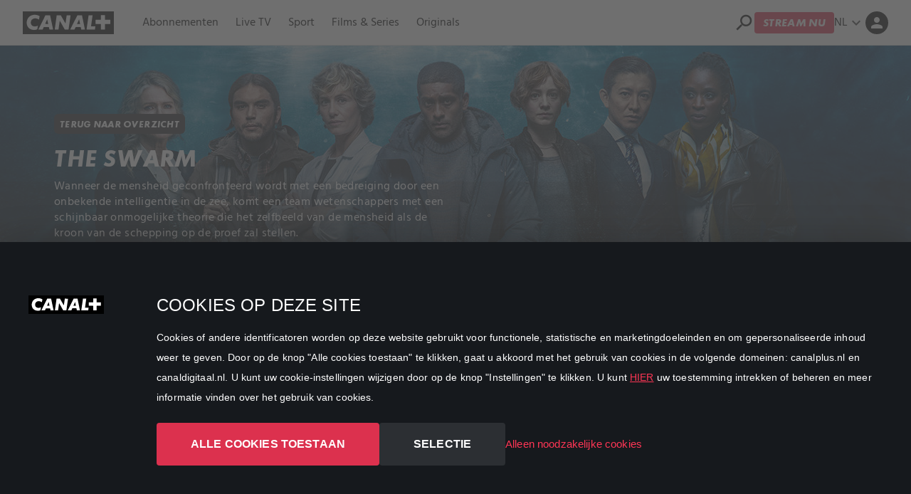

--- FILE ---
content_type: text/html; charset=utf-8
request_url: https://www.canalplus.nl/stream/series/the-swarm/seizoen-1/aflevering-4/
body_size: 16299
content:
<!DOCTYPE html><html lang=nl theme=dark><head><link rel=preconnect href=https://dev.visualwebsiteoptimizer.com><script id=vwoCode>window._vwo_code||(function(){var account_id=parseFloat('110979'),version=2.1,settings_tolerance=2000,hide_element='body',hide_element_style='opacity:0 !important;filter:alpha(opacity=0) !important;background:none !important',f=false,w=window,d=document,v=d.querySelector('#vwoCode'),cK='_vwo_'+account_id+'_settings',cc={};try{var c=JSON.parse(localStorage.getItem('_vwo_'+account_id+'_config'));cc=c&&typeof c==='object'?c:{}}catch(e){}var stT=cc.stT==='session'?w.sessionStorage:w.localStorage;code={use_existing_jquery:function(){return typeof use_existing_jquery!=='undefined'?use_existing_jquery:undefined},library_tolerance:function(){return typeof library_tolerance!=='undefined'?library_tolerance:undefined},settings_tolerance:function(){return cc.sT||settings_tolerance},hide_element_style:function(){return'{'+(cc.hES||hide_element_style)+'}'},hide_element:function(){if(performance.getEntriesByName('first-contentful-paint')[0]){return''}return typeof cc.hE==='string'?cc.hE:hide_element},getVersion:function(){return version},finish:function(e){if(!f){f=true;var t=d.getElementById('_vis_opt_path_hides');if(t)t.parentNode.removeChild(t);if(e)(new Image).src='https://dev.visualwebsiteoptimizer.com/ee.gif?a='+account_id+e}},finished:function(){return f},addScript:function(e){var t=d.createElement('script');t.type='text/javascript';if(e.src){t.src=e.src}else{t.text=e.text}d.getElementsByTagName('head')[0].appendChild(t)},load:function(e,t){var i=this.getSettings(),n=d.createElement('script'),r=this;t=t||{};if(i){n.textContent=i;d.getElementsByTagName('head')[0].appendChild(n);if(!w.VWO||VWO.caE){stT.removeItem(cK);r.load(e)}}else{var o=new XMLHttpRequest;o.open('GET',e,true);o.withCredentials=!t.dSC;o.responseType=t.responseType||'text';o.onload=function(){if(t.onloadCb){return t.onloadCb(o,e)}if(o.status===200){_vwo_code.addScript({text:o.responseText})}else{_vwo_code.finish('&e=loading_failure:'+e)}};o.onerror=function(){if(t.onerrorCb){return t.onerrorCb(e)}_vwo_code.finish('&e=loading_failure:'+e)};o.send()}},getSettings:function(){try{var e=stT.getItem(cK);if(!e){return}e=JSON.parse(e);if(Date.now()>e.e){stT.removeItem(cK);return}return e.s}catch(e){return}},init:function(){if(d.URL.indexOf('__vwo_disable__')>-1)return;var e=this.settings_tolerance();w._vwo_settings_timer=setTimeout(function(){_vwo_code.finish();stT.removeItem(cK)},e);var t;if(this.hide_element()!=='body'){t=d.createElement('style');var i=this.hide_element(),n=i?i+this.hide_element_style():'',r=d.getElementsByTagName('head')[0];t.setAttribute('id','_vis_opt_path_hides');v&&t.setAttribute('nonce',v.nonce);t.setAttribute('type','text/css');if(t.styleSheet)t.styleSheet.cssText=n;else t.appendChild(d.createTextNode(n));r.appendChild(t)}else{t=d.getElementsByTagName('head')[0];var n=d.createElement('div');n.style.cssText='z-index: 2147483647 !important;position: fixed !important;left: 0 !important;top: 0 !important;width: 100% !important;height: 100% !important;background: rgb(var(--color-grey-900)) !important;';n.setAttribute('id','_vis_opt_path_hides');n.classList.add('_vis_hide_layer');t.parentNode.insertBefore(n,t.nextSibling)}var o='https://dev.visualwebsiteoptimizer.com/j.php?a='+account_id+'&u='+encodeURIComponent(d.URL)+'&vn='+version;if(w.location.search.indexOf('_vwo_xhr')!==-1){this.addScript({src:o})}else{this.load(o+'&x=true')}}};w._vwo_code=code;code.init();})();</script><title>Stream The Swarm - Nu online kijken | CANAL&#x2B;</title><script>dataLayer=[{"country":"NLD","brand":"NL_","lang":"DUT","UserType":"Visitor"}];</script><script>(function(w,d,s,l,i){w[l]=w[l]||[];w[l].push({'gtm.start':new Date().getTime(),event:'gtm.js'});var f=d.getElementsByTagName(s)[0],j=d.createElement(s),dl=l!='dataLayer'?'&l='+l:'';j.async=true;j.src='https://www.googletagmanager.com/gtm.js?id='+i+dl;f.parentNode.insertBefore(j,f);})(window,document,'script','dataLayer','GTM-KMPK7X9');</script><meta charset=utf-8><meta http-equiv=X-UA-Compatible content="IE=edge"><meta rel=alternate hreflang=x-default href="https://www.canalplus.nl/stream/series/the-swarm/seizoen-1/aflevering-4/"><link rel=alternate hreflang=nl href="https://www.canalplus.nl/stream/series/the-swarm/seizoen-1/aflevering-4/"><link rel=alternate hreflang=en href="https://www.canalplus.nl/en/stream/series/the-swarm/seizoen-1/aflevering-4/"><meta name=description content="Bekijk The Swarm online in HD. Kijk 30 dagen gratis en stream naar uw smartphone, tablet, laptop of Smart TV."><link rel=canonical href="https://www.canalplus.nl/stream/series/the-swarm/seizoen-1/aflevering-4/"><meta name=robots content=index,follow><meta property=og:description content="Bekijk The Swarm online in HD. Kijk 30 dagen gratis en stream naar uw smartphone, tablet, laptop of Smart TV."><meta property=og:type content=website><meta property=og:title content="Stream The Swarm - Nu online kijken"><meta property=twitter:description content="Bekijk The Swarm online in HD. Kijk 30 dagen gratis en stream naar uw smartphone, tablet, laptop of Smart TV."><meta property=twitter:card content=summary><meta property=twitter:title content="Stream The Swarm - Nu online kijken"><meta name=viewport content="width=device-width, initial-scale=1.0"><link rel=icon type=image/x-icon href=/favicon.ico><meta name=theme-color content=#000000><link rel=preconnect href="https://ads.creative-serving.com/"><link rel=preconnect href=https://www.googleadservices.com><link rel=preconnect href=https://googleads.g.doubleclick.net><link rel=preconnect href=https://www.google-analytics.com><style>head + #_vis_opt_path_hides{background:#000 !important}</style><script type=application/ld+json>{"@context":"https://schema.org","@type":"TVSeries","name":"The Swarm","url":"https://www.canalplus.nl/stream/series/the-swarm/seizoen-1/aflevering-4/","inLanguage":"nl","image":"https://storage.googleapis.com/tv-vod-assets/viaplaynl/marked/wqC699_oJR-Y05pSaN0XYw_landscape_org.jpg","description":"Wanneer de mensheid geconfronteerd wordt met een bedreiging door een onbekende intelligentie in de zee, komt een team wetenschappers met een schijnbaar onmogelijke theorie die het zelfbeeld van de mensheid als de kroon van de schepping op de proef zal stellen.","genre":["Drama"],"contentRating":"12+","isAccessibleForFree":false,"provider":{"@type":"Organization","name":"CANAL+","url":"https://www.canalplus.nl/"},"containsSeason":[{"@type":"TVSeason","seasonNumber":"1","name":"Seizoen 1","numberOfEpisodes":"8","episode":[{"@type":"TVEpisode","episodeNumber":"1","name":"Aflevering 1","description":"Onderzoeker Charlie Wagner ontdekt een fenomeen op een Shetland buitenpost dat professor Lehmann intrigeert. Ondertussen baart abnormaal gedrag van walvissen voor de kust van Vancouver Island cetoloog Leon Anawak zorgen."},{"@type":"TVEpisode","episodeNumber":"2","name":"Aflevering 2","description":"In Frankrijk onderzoekt Dr. Roche de dood van een chef-kok na een mogelijke uitbraak van voedselvergiftiging."},{"@type":"TVEpisode","episodeNumber":"3","name":"Aflevering 3","description":"Roche maakt zich steeds meer zorgen omdat hij een dodelijke nieuwe bacteriestam heeft ontdekt die zich over de regio verspreidt. Wagner en Lehmann nemen een mysterieus fenomeen waar terwijl ze het scheepswrak Juno onderzoeken."},{"@type":"TVEpisode","episodeNumber":"4","name":"Aflevering 4","description":"Sato's tip aan Johanson over de ware omvang van Hovedstad's vergunning blijkt juist te zijn. Ondertussen blijft Roche's waarschuwing aan overheidsfunctionarissen over een onberekenbare dodelijke pandemie ongehoord."},{"@type":"TVEpisode","episodeNumber":"5","name":"Aflevering 5","description":"Johanson is gefascineerd door Wagners theorie achter de mysterieuze licht- en geluidsfenomenen, maar als hij haar op de Shetlandeilanden bezoekt, begeeft de Noorse continentale helling het."},{"@type":"TVEpisode","episodeNumber":"6","name":"Aflevering 6","description":"Terwijl de wereld rouwt om de vernietiging door de ijswormen, leidt Johanson een team van internationale wetenschappers om hun schijnbaar onmogelijke theorie te presenteren aan de wereldleiders."},{"@type":"TVEpisode","episodeNumber":"7","name":"Aflevering 1","description":"Johanson en zijn team zetten koers naar de Noordelijke IJszee. Mifune informeert de wetenschappers over de verslechterende situatie aan land."},{"@type":"TVEpisode","episodeNumber":"8","name":"Aflevering 8","description":"Wagner's geloof over de Yrr verdeelt de wetenschappers. Terwijl Roche blijft zoeken naar een tegengif, moet het team beslissen of ze het gif buiten het lab laten ontsnappen."}]}]}</script><link rel=preconnect href=https://m7cdn.io><link href="https://fonts.googleapis.com/icon?family=Material+Icons" rel=stylesheet><link rel=stylesheet href=https://m7cdn.io/common/css/external/external.css><script>var ALGOLIA_INSIGHTS_SRC="https://m7cdn.io/common/js/algolia-insights.js";!function(e,a,t,n,s,i,c){e.AlgoliaAnalyticsObject=s,e[s]=e[s]||function(){(e[s].queue=e[s].queue||[]).push(arguments)},e[s].version=(n.match(/@([^\/]+)\/?/)||[])[1],i=a.createElement(t),c=a.getElementsByTagName(t)[0],i.async=1,i.src=n,c.parentNode.insertBefore(i,c)}(window,document,"script",ALGOLIA_INSIGHTS_SRC,"aa");</script><script>function extractGoogleAnalyticsUserIdFromCookie(o){if(o){const e=o.split(".").slice(-2);if(2===e.length)return e[0]}}function getBrowserCookie(o){if("object"!=typeof document||"string"!=typeof document.cookie)return;const e=o+"=",t=decodeURIComponent(document.cookie).split(";");for(let o=0;o<t.length;o++){let n=t[o];for(;" "===n.charAt(0);)n=n.substring(1);if(0===n.indexOf(e))return n.substring(e.length,n.length)}}function getGoogleAnalyticsUserIdFromBrowserCookie(o){const e=getBrowserCookie(o);if(e)return extractGoogleAnalyticsUserIdFromCookie(e)}
aa('init',{appId:'5EE7S9BN53',apiKey:'a64bdea1cc5562a56b57a7ca846a827d'});var algoliaUserToken=getGoogleAnalyticsUserIdFromBrowserCookie('_ga');</script><body class="nl_canalplus dt-contentpage"><main id=page-wrapper><script type=module src=https://m7cdn.io/common/js/header_init.js></script><div class="styles__ext sticky top-0 z-[99]"><header class=l-header data-gtm-navid=header><div class=l-header__wrap><a href="/" class="flex lg:mr-8 w-auto" id=logo aria-label=NL_CANALPLUS tracking-id=logo> <img alt=Logo src=https://m7cdn.io/canalplus/common/img/logo.svg height=34 width=170> </a> <nav class="l-header__nav space-x-4"><ul class="js-header-navigation w-full space-x-4 xl:space-x-6 relative" style=display:-webkit-box><li class="my-2 l-header__nav-item"><a data-algolia-convert-tracking data-algolia-object-id=75987572-98a1-4990-a196-5f31f8258379 href="/abonnementen/" target="">Abonnementen</a><li class="my-2 l-header__nav-item"><a data-algolia-convert-tracking data-algolia-object-id=733abed9-dc86-4c39-b179-0b11364cc025 href="/live-tv/" target="">Live TV</a><li class="my-2 l-header__nav-item"><a data-algolia-convert-tracking data-algolia-object-id=be798035-6592-430a-b296-72e95e0580fc href="/sport/" target="">Sport</a><li class="my-2 l-header__nav-item"><a data-algolia-convert-tracking data-algolia-object-id=4c51b763-216e-4116-b06e-279f1221c69a href="/stream/" target="">Films &amp; Series</a><li class="my-2 l-header__nav-item"><a data-algolia-convert-tracking data-algolia-object-id=1c8dc564-2830-474c-9f7a-c9d3cb7ddac3 href="/canalplus-originals/" target="">Originals</a><li class="js-header-mobile l-header__nav-mobile hidden"><div class="l-header__nav__link !h-auto group relative"><span class="flex items-center !mb-0 hover:text-primary cursor-pointer"> Meer <span data-v-46bc3a36="" class="material-icons !mb-0"> expand_more </span> </span><div class="hidden group-hover:flex pt-4 absolute right-0 top-5"><ul class="js-header-mobile-list l-header__nav-mobile--list w-[150px]"></ul></div></div></ul></nav><div class="l-header__right justify-end flex ml-auto items-center gap-2 lg:gap-4 h-10 flex-[0_0_auto]"><div id=search-app><div id=search-input class="o-search search-input"><input aria-label=Search type=text class="outline-none js-search-input focus:shadow-none border-1" autocomplete=one-time-code v-model=searchText @input=getQuery()> <span aria-label="Close search" @click=closeSearch() type=button class="material-icons o-icon__search-close js-search-close"> close </span></div><span @click=openSearch() class="material-icons o-icon__search js-search" data-popover-target=algolia> search </span><div id=search-algolia class=hidden><div class="c-section !fixed l-search pt-0 lg:!pt-4" v-if="searchText.length > 1"><div class="space-y-6 pb-10"><div class="c-tabs !my-0"><ul class="c-tabs__nav c-tabs__nav--underline !px-0 !mt-0" @scroll="scrolling('mainCategories')" ref=mainCategories><li class="w-auto !mb-0"><div class=c-tabs__nav-item :data-te-nav-active="selectedCategory == ''" @click="selectMainType('')">Alle resultaten</div><li class="w-auto !mb-0"><div class=c-tabs__nav-item :data-te-nav-active="selectedCategory == 'show'" @click="selectMainType('show')">Films en series</div><li class="w-auto !mb-0"><div class=c-tabs__nav-item :data-te-nav-active="selectedCategory == 'content'" @click="selectMainType('content')">Artikelen</div><li class="w-auto !mb-0"><div class=c-tabs__nav-item :data-te-nav-active="selectedCategory == 'faqitem'" @click="selectMainType('faqitem')">Klantenservice</div></ul></div><div class="!m-0 !p-0" v-if="selectedCategory === 'show'"><div class="c-tabs !my-0"><ul class="c-tabs__nav c-tabs__nav--underline c-tabs__nav--underline--primary !px-0 !mt-0" @scroll="scrolling('genres')" ref=genres class="flex flex-row gap-6 flex-nowrap w-full overflow-scroll"><li class="w-auto !mb-0 !mt-3" v-for="genre in genres" @click=searchQuery(genre)><div class=c-tabs__nav-item :data-te-nav-active="searchText === genre">{{ genre }}</div></ul></div><div class="c-tabs !my-0"><ul class="c-tabs__nav c-tabs__nav--outline !px-0 !mt-0" @scroll="scrolling('people')" ref=people class="flex flex-row gap-6 flex-nowrap w-full overflow-scroll"><li class="w-auto !mb-0 !mt-3" v-for="human in people" @click=searchQuery(human)><div class="c-tabs__nav-item !text-sm !mr-2" :data-te-nav-active="searchText === human">{{ human }}</div></ul></div></div><section class="c-section !p-0"><div class="flex flex-wrap relative"><div class="c-section__columns w-full !grid grid-cols-2 md:grid-cols-4 lg:grid-cols-6 xl:grid-cols-7"><template v-for="(item, i) in results" :key=item><div class="c-section__columns-item self-start text-start gap-y-4" :comp-title=item.title><div class="px-1 h-full w-full"><a onclick=sendAlgoliaClickPageEvent(this) :data-algolia-query-id=algoliaQueryID :data-algolia-position="i + 1" :data-algolia-object-id=item.objectID :href=item.url class="!block h-full transition-opacity hover:opacity-70"> <img loading=lazy v-if="item.image_landscape_small || item.image_landscape" class="block o-img !mb-2 aspect-[16/9]" :title=item.title :alt=item.title width=900 height=400 :src="item.image_landscape_small || item.image_landscape"><div v-else class="flex items-center dark:bg-black !mb-2"><img loading=lazy alt=Logo src=https://m7cdn.io/canalplus/common/img/canalplus-landscape.jpg class="block o-img !mb-2 aspect-[16/9]" :title=item.title :alt=item.title width=900 height=400></div><div class=mb-3><p :title=item.title class="truncate !m-0 dark:!text-white">{{ item.title }}</p><span class="font-light !m-0 float-left pr-2" v-if=item.tvcpYear> <span class="dark:!text-white font-bold">{{ showTitle(item) }}</span> {{ item.tvcpYear }} </span> <span class="font-light font-light truncate block" v-if=item.tvcpGenres.length> <span v-for="(genre, index) in item.tvcpGenres.split(',')">{{ genre }}<span v-if="index &lt; item.tvcpGenres.split(',').length - 1">,&nbsp;</span> </span> </span><div v-if=item.postPublishedDate class="flex flex-col justify-between font-normal !dark:text-white"><div class=pb-1 v-text=formatDate(item.postPublishedDate)></div></div></div></a></div></div></template></div></div><div v-if="init &amp;&amp; results.length === 0" class="o-alert o-alert--info" role=alert><div><i class="o-alert__icon material-icons">feed</i></div><div class=o-alert__text>Er zijn geen zoekresultaten gevonden. Probeer uw zoekopdracht aan te passen of te filteren.</div></div></section></div></div></div><script>var _algoliaAppName='5EE7S9BN53'
var _algoliaAppKey='a64bdea1cc5562a56b57a7ca846a827d'
var _algoliaAppIndex='prd_CANALPLUSNL_nl'
var _translationBlog='Bloggen'
var _translationService='Klantenservice'
var _translationFilmsAndSeries='Films en series'
var _translationContent='Artikelen'
var _translationSeries='Serie'
var _translationFilm='Film'</script></div><a data-algolia-convert-tracking aria-label="Stream nu (new tab)" href="https://play.canalplus.nl/" target=_blank id=stream class="c-btn c-btn--primary">Stream nu</a><div class="dropdown relative flex mb-0"><div class=relative data-te-dropdown-ref><button id=dropdownLanguageButton type=button aria-haspopup=menu aria-expanded=false aria-controls=menu data-te-dropdown-toggle-ref class="c-btn--language cursor-pointer h-[32px] w-[32px] light:rounded-full flex items-center text-black dark:text-white justify-center uppercase"> nl <span class="material-icons fill-white !mb-0">expand_more</span> </button><div aria-labelledby=dropdownLangugageButton tabindex=0 data-te-dropdown-menu-ref class="absolute right-10 z-10 mt-3 w-[100px] origin-top-right rounded-md bg-white shadow-lg ring-1 ring-black ring-opacity-5 focus:outline-none hidden [&amp;[data-te-dropdown-show]]:block"><div class="l-header__nav__dropdown !leftauto !right-0 w-[100px]" aria-orientation=vertical role=none><a href="/404/" class=text-[16px] role=none data-te-dropdown-item-ref>nl</a> <a href="https://cpdev-nx.canalplus.nl/en/404/" class=text-[16px] role=none data-te-dropdown-item-ref>en</a></div></div></div></div><a href="/mijnprofiel/" class="items-center !inline-flex"> <i class="material-icons dark:text-white mb-3" width=24 style=font-size:24px id=dropdownMyEnv> person </i> </a></div></div></header></div><div class=styles__ext><div theme=dark><div id=main-content><section class="c-banner--cover overflow-hidden bg-grey-800" id=tvcpDetailPage><div class="grid grid-cols-2 items-center relative p-4 lg:!px-base pb-4"><div class="relative pb-5 lg:col-span-1 col-span-3 flex text-image text-image z-50"><div class="self-end pt-20 p-3"><a href="/stream/" class="c-btn c-btn--secondary c-btn--small">Terug naar overzicht</a><h1 class=text-wrap-pretty>The Swarm</h1><div class=text-p><p class=text-wrap-pretty>Wanneer de mensheid geconfronteerd wordt met een bedreiging door een onbekende intelligentie in de zee, komt een team wetenschappers met een schijnbaar onmogelijke theorie die het zelfbeeld van de mensheid als de kroon van de schepping op de proef zal stellen.</div><a href="/abonnementen/" class="c-btn c-btn--primary">Abonneer nu</a><div class=text-p><p>Genre: <span> <a onclick=searchGenre(event) href=#>Drama</a> </span> <span>&nbsp; <span>Beoordeling: 12+</span> </span></div><a title=Facebook target=_blank href="https://www.facebook.com/sharer.php?u=https://www.canalplus.nl/stream/series/the-swarm/seizoen-1/aflevering-4/"> <svg class=fill-white xmlns=http://www.w3.org/2000/svg x=0px y=0px width=40 height=40 viewBox=0,0,256,256><g fill=#ffffff fill-rule=nonzero stroke=none stroke-width=1 stroke-linecap=butt stroke-linejoin=miter stroke-miterlimit=10 stroke-dasharray="" stroke-dashoffset=0 font-family=none font-weight=none font-size=none text-anchor=none style=mix-blend-mode:normal><g transform=scale(10.66667,10.66667)><path d="M19,3h-14c-1.105,0 -2,0.895 -2,2v14c0,1.105 0.895,2 2,2h7.621v-6.961h-2.343v-2.725h2.343v-2.005c0,-2.324 1.421,-3.591 3.495,-3.591c0.699,-0.002 1.397,0.034 2.092,0.105v2.43h-1.428c-1.13,0 -1.35,0.534 -1.35,1.322v1.735h2.7l-0.351,2.725h-2.365v6.965h3.586c1.105,0 2,-0.895 2,-2v-14c0,-1.105 -0.895,-2 -2,-2z"></path></g></g></svg> </a> <a title=X target=_blank href="https://twitter.com/intent/tweet?url=https://www.canalplus.nl/stream/series/the-swarm/seizoen-1/aflevering-4/"> <svg class=fill-white xmlns=http://www.w3.org/2000/svg x=0px y=0px width=40 height=40 viewBox=0,0,256,256><g fill=#ffffff fill-rule=nonzero stroke=none stroke-width=1 stroke-linecap=butt stroke-linejoin=miter stroke-miterlimit=10 stroke-dasharray="" stroke-dashoffset=0 font-family=none font-weight=none font-size=none text-anchor=none style=mix-blend-mode:normal><g transform=scale(10.66667,10.66667)><path d="M10.053,7.988l5.631,8.024h-1.497l-5.621,-8.024zM21,6v12c0,1.657 -1.343,3 -3,3h-12c-1.657,0 -3,-1.343 -3,-3v-12c0,-1.657 1.343,-3 3,-3h12c1.657,0 3,1.343 3,3zM17.538,17l-4.186,-5.99l3.422,-4.01h-1.311l-2.704,3.16l-2.207,-3.16h-3.85l3.941,5.633l-3.737,4.367h1.333l3.001,-3.516l2.458,3.516z"></path></g></g></svg> </a> <a title=LinkedIn target=_blank href="https://www.linkedin.com/sharing/share-offsite/?url=https://www.canalplus.nl/stream/series/the-swarm/seizoen-1/aflevering-4/"> <svg class=fill-white xmlns=http://www.w3.org/2000/svg x=0px y=0px width=40 height=40 viewBox=0,0,256,256><g fill=#ffffff fill-rule=nonzero stroke=none stroke-width=1 stroke-linecap=butt stroke-linejoin=miter stroke-miterlimit=10 stroke-dasharray="" stroke-dashoffset=0 font-family=none font-weight=none font-size=none text-anchor=none style=mix-blend-mode:normal><g transform=scale(10.66667,10.66667)><path d="M19,3h-14c-1.105,0 -2,0.895 -2,2v14c0,1.105 0.895,2 2,2h14c1.105,0 2,-0.895 2,-2v-14c0,-1.105 -0.895,-2 -2,-2zM9,17h-2.523v-7h2.523zM7.694,8.717c-0.771,0 -1.286,-0.514 -1.286,-1.2c0,-0.686 0.514,-1.2 1.371,-1.2c0.771,0 1.286,0.514 1.286,1.2c0,0.686 -0.514,1.2 -1.371,1.2zM18,17h-2.442v-3.826c0,-1.058 -0.651,-1.302 -0.895,-1.302c-0.244,0 -1.058,0.163 -1.058,1.302c0,0.163 0,3.826 0,3.826h-2.523v-7h2.523v0.977c0.325,-0.57 0.976,-0.977 2.197,-0.977c1.221,0 2.198,0.977 2.198,3.174z"></path></g></g></svg> </a></div></div><div class="c-banner--cover__media absolute left-0 top-0 w-full h-full"><div class="shadow-inner-wide-bottom shadow-black absolute w-full h-0 bottom-0 left-0 z-10 opacity-70"></div><img class="block o-img" title="The Swarm" alt="The Swarm" src=https://storage.googleapis.com/tv-vod-assets/viaplaynl/marked/wqC699_oJR-Y05pSaN0XYw_landscape_org.jpg width=100 height=100></div></div></section><section class=c-section comp-title=Tabs aria-label="Series Tabs"><div class="flex flex-wrap relative"><div class="c-section__columns w-full flex"><div class="c-tabs !my-0"><ul class="c-tabs__nav c-tabs__nav--underline" data-te-nav-ref="" role=tablist><li class="w-auto m-0" role=presentation><a href=#tab-1 class=c-tabs__nav-item data-te-toggle=pill data-te-target=#tab-1 role=tab aria-controls=tab-1 aria-selected=true data-te-nav-active data-te-tab-active>Over de serie </a><li onclick="setTimeout(()=>{initScroll()},500)" class="w-auto m-0" role=presentation><a href=#tab-3 class=c-tabs__nav-item data-te-toggle=pill data-te-target=#tab-3 role=tab aria-controls=tab-3 aria-selected=true>Soortgelijke series en films</a><li class="w-auto m-0" role=presentation><a href=#tab-2 class=c-tabs__nav-item data-te-toggle=pill data-te-target=#tab-2 role=tab aria-controls=tab-2 aria-selected=true>Toon alles</a></ul><div class="c-tabs__list !mb-0"><div class="c-section !py-0 c-tabs__list-item hidden opacity-100" id=tab-1 role=tabpanel data-te-tab-active><div class="flex flex-wrap relative" id=slide_1><div class="c-section__columns w-full flex"><div class="w-full lg:w-full c-section__columns-item  self-start lg:h-full text-start"><div class="h-full w-full"><div class="c-section !py-0"><div class="flex flex-wrap relative"><div class="c-section__columns w-full flex"><div class="c-tabs !mt-5"><ul class="c-tabs__nav c-tabs__nav--outline" data-te-nav-ref="" role=tablist><li onclick="selectSeason('seizoen-1')" class="w-auto m-0" role=presentation><a id=nav-seizoen-1 href=#seizoen-1 class="c-tabs__nav-item nav-season" data-te-toggle=pill data-te-target=#seizoen-1 role=tab aria-controls=seizoen-1 aria-selected=false>S1</a></ul><div class=c-tabs__list><div class="c-section !py-0 c-tabs__list-item tab-season hidden" id=seizoen-1 role=tabpanel comp-title=seizoen-1><div class="flex flex-wrap relative px-2"><div id=seizoen-1-aflevering-1 class="c-section__columns w-full flex border mb-4 py-5"><div class="w-full sm:w-4/12 xl:w-3/12 c-section__columns-item  self-start lg:h-full text-start"><div class="px-3 h-full w-full !mb-4 lg:!mb-0"><img class="block o-img !mb-0 h-full object-cover" title="Aflevering 1" alt="Aflevering 1" src=https://storage.googleapis.com/tv-vod-assets/viaplaynl/marked/1275738_1_DO_HD_landscape_org.jpg width=999 height=100></div></div><div class="w-full sm:w-7/12 xl:w-8/12 c-section__columns-item self-start lg:h-full text-start"><div class="px-3 h-full w-full"><h2 class="font-type-text text-wrap-pretty">Aflevering 1 - Aflevering 1</h2><div class=text-p><p class="line-clamp-3 text-wrap-pretty">Onderzoeker Charlie Wagner ontdekt een fenomeen op een Shetland buitenpost dat professor Lehmann intrigeert. Ondertussen baart abnormaal gedrag van walvissen voor de kust van Vancouver Island cetoloog Leon Anawak zorgen.</div><a href="/abonnementen/" class="c-btn c-btn--primary" target=_blank>Abonneer nu</a></div></div></div><div id=seizoen-1-aflevering-2 class="c-section__columns w-full flex border mb-4 py-5"><div class="w-full sm:w-4/12 xl:w-3/12 c-section__columns-item  self-start lg:h-full text-start"><div class="px-3 h-full w-full !mb-4 lg:!mb-0"><img class="block o-img !mb-0 h-full object-cover" title="Aflevering 2" alt="Aflevering 2" src=https://storage.googleapis.com/tv-vod-assets/viaplaynl/marked/1275738_2_DO_HD_landscape_org.jpg width=999 height=100></div></div><div class="w-full sm:w-7/12 xl:w-8/12 c-section__columns-item self-start lg:h-full text-start"><div class="px-3 h-full w-full"><h2 class="font-type-text text-wrap-pretty">Aflevering 2 - Aflevering 2</h2><div class=text-p><p class="line-clamp-3 text-wrap-pretty">In Frankrijk onderzoekt Dr. Roche de dood van een chef-kok na een mogelijke uitbraak van voedselvergiftiging.</div><a href="/abonnementen/" class="c-btn c-btn--primary" target=_blank>Abonneer nu</a></div></div></div><div id=seizoen-1-aflevering-3 class="c-section__columns w-full flex border mb-4 py-5"><div class="w-full sm:w-4/12 xl:w-3/12 c-section__columns-item  self-start lg:h-full text-start"><div class="px-3 h-full w-full !mb-4 lg:!mb-0"><img class="block o-img !mb-0 h-full object-cover" title="Aflevering 3" alt="Aflevering 3" src=https://storage.googleapis.com/tv-vod-assets/viaplaynl/marked/1275738_3_DO_HD_landscape_org.jpg width=999 height=100></div></div><div class="w-full sm:w-7/12 xl:w-8/12 c-section__columns-item self-start lg:h-full text-start"><div class="px-3 h-full w-full"><h2 class="font-type-text text-wrap-pretty">Aflevering 3 - Aflevering 3</h2><div class=text-p><p class="line-clamp-3 text-wrap-pretty">Roche maakt zich steeds meer zorgen omdat hij een dodelijke nieuwe bacteriestam heeft ontdekt die zich over de regio verspreidt. Wagner en Lehmann nemen een mysterieus fenomeen waar terwijl ze het scheepswrak Juno onderzoeken.</div><a href="/abonnementen/" class="c-btn c-btn--primary" target=_blank>Abonneer nu</a></div></div></div><div id=seizoen-1-aflevering-4 class="c-section__columns w-full flex border mb-4 py-5"><div class="w-full sm:w-4/12 xl:w-3/12 c-section__columns-item  self-start lg:h-full text-start"><div class="px-3 h-full w-full !mb-4 lg:!mb-0"><img class="block o-img !mb-0 h-full object-cover" title="Aflevering 4" alt="Aflevering 4" src=https://storage.googleapis.com/tv-vod-assets/viaplaynl/marked/1275738_4_DO_HD_landscape_org.jpg width=999 height=100></div></div><div class="w-full sm:w-7/12 xl:w-8/12 c-section__columns-item self-start lg:h-full text-start"><div class="px-3 h-full w-full"><h2 class="font-type-text text-wrap-pretty">Aflevering 4 - Aflevering 4</h2><div class=text-p><p class="line-clamp-3 text-wrap-pretty">Sato&#x27;s tip aan Johanson over de ware omvang van Hovedstad&#x27;s vergunning blijkt juist te zijn. Ondertussen blijft Roche&#x27;s waarschuwing aan overheidsfunctionarissen over een onberekenbare dodelijke pandemie ongehoord.</div><a href="/abonnementen/" class="c-btn c-btn--primary" target=_blank>Abonneer nu</a></div></div></div><div id=seizoen-1-aflevering-5 class="c-section__columns w-full flex border mb-4 py-5"><div class="w-full sm:w-4/12 xl:w-3/12 c-section__columns-item  self-start lg:h-full text-start"><div class="px-3 h-full w-full !mb-4 lg:!mb-0"><img class="block o-img !mb-0 h-full object-cover" title="Aflevering 5" alt="Aflevering 5" src=https://storage.googleapis.com/tv-vod-assets/viaplaynl/marked/1275738_5_DO_HD_landscape_org.jpg width=999 height=100></div></div><div class="w-full sm:w-7/12 xl:w-8/12 c-section__columns-item self-start lg:h-full text-start"><div class="px-3 h-full w-full"><h2 class="font-type-text text-wrap-pretty">Aflevering 5 - Aflevering 5</h2><div class=text-p><p class="line-clamp-3 text-wrap-pretty">Johanson is gefascineerd door Wagners theorie achter de mysterieuze licht- en geluidsfenomenen, maar als hij haar op de Shetlandeilanden bezoekt, begeeft de Noorse continentale helling het.</div><a href="/abonnementen/" class="c-btn c-btn--primary" target=_blank>Abonneer nu</a></div></div></div><div id=seizoen-1-aflevering-6 class="c-section__columns w-full flex border mb-4 py-5"><div class="w-full sm:w-4/12 xl:w-3/12 c-section__columns-item  self-start lg:h-full text-start"><div class="px-3 h-full w-full !mb-4 lg:!mb-0"><img class="block o-img !mb-0 h-full object-cover" title="Aflevering 6" alt="Aflevering 6" src=https://storage.googleapis.com/tv-vod-assets/viaplaynl/marked/1275738_6_DO_HD_landscape_org.jpg width=999 height=100></div></div><div class="w-full sm:w-7/12 xl:w-8/12 c-section__columns-item self-start lg:h-full text-start"><div class="px-3 h-full w-full"><h2 class="font-type-text text-wrap-pretty">Aflevering 6 - Aflevering 6</h2><div class=text-p><p class="line-clamp-3 text-wrap-pretty">Terwijl de wereld rouwt om de vernietiging door de ijswormen, leidt Johanson een team van internationale wetenschappers om hun schijnbaar onmogelijke theorie te presenteren aan de wereldleiders.</div><a href="/abonnementen/" class="c-btn c-btn--primary" target=_blank>Abonneer nu</a></div></div></div><div id=seizoen-1-aflevering-7 class="c-section__columns w-full flex border mb-4 py-5"><div class="w-full sm:w-4/12 xl:w-3/12 c-section__columns-item  self-start lg:h-full text-start"><div class="px-3 h-full w-full !mb-4 lg:!mb-0"><img class="block o-img !mb-0 h-full object-cover" title="Aflevering 1" alt="Aflevering 1" src=https://storage.googleapis.com/tv-vod-assets/viaplaynl/marked/1275738_7_DO_HD_landscape_org.jpg width=999 height=100></div></div><div class="w-full sm:w-7/12 xl:w-8/12 c-section__columns-item self-start lg:h-full text-start"><div class="px-3 h-full w-full"><h2 class="font-type-text text-wrap-pretty">Aflevering 7 - Aflevering 1</h2><div class=text-p><p class="line-clamp-3 text-wrap-pretty">Johanson en zijn team zetten koers naar de Noordelijke IJszee. Mifune informeert de wetenschappers over de verslechterende situatie aan land.</div><a href="/abonnementen/" class="c-btn c-btn--primary" target=_blank>Abonneer nu</a></div></div></div><div id=seizoen-1-aflevering-8 class="c-section__columns w-full flex border mb-4 py-5"><div class="w-full sm:w-4/12 xl:w-3/12 c-section__columns-item  self-start lg:h-full text-start"><div class="px-3 h-full w-full !mb-4 lg:!mb-0"><img class="block o-img !mb-0 h-full object-cover" title="Aflevering 8" alt="Aflevering 8" src=https://storage.googleapis.com/tv-vod-assets/viaplaynl/marked/1275738_8_DO_HD_landscape_org.jpg width=999 height=100></div></div><div class="w-full sm:w-7/12 xl:w-8/12 c-section__columns-item self-start lg:h-full text-start"><div class="px-3 h-full w-full"><h2 class="font-type-text text-wrap-pretty">Aflevering 8 - Aflevering 8</h2><div class=text-p><p class="line-clamp-3 text-wrap-pretty">Wagner&#x27;s geloof over de Yrr verdeelt de wetenschappers. Terwijl Roche blijft zoeken naar een tegengif, moet het team beslissen of ze het gif buiten het lab laten ontsnappen.</div><a href="/abonnementen/" class="c-btn c-btn--primary" target=_blank>Abonneer nu</a></div></div></div></div></div></div></div></div></div></div></div></div></div></div></div><div class="c-section !py-0 c-tabs__list-item hidden opacity-100" id=tab-3 role=tabpanel><div class="flex flex-wrap relative" id=slide_2><div class="c-section__columns w-full flex"><div class="w-full lg:w-full c-section__columns-item  self-start lg:h-full text-start"><div class="px-1 h-full w-full"><div><div class="c-section !p-0 mt-5" id=recommends comp-title=recommends><div class="flex flex-wrap relative" id=slide_1733005522><i class="chevron-left material-icons absolute -left-5 text-[30px] top-1/2 -mt-5 bg-grey-800 text-grey-500 opacity-80 hover:opacity-100 hover:text-white transition-all cursor-pointer h-10 w-10 text-center leading-10">keyboard_arrow_left</i> <i class="chevron-right material-icons absolute -right-5 text-[30px] top-1/2 -mt-5 bg-grey-800 text-grey-500 opacity-80 hover:opacity-100 hover:text-white transition-all cursor-pointer h-10 w-10 text-center leading-10">keyboard_arrow_right</i><div id=hits class="c-section__slider pr-base c-section__columns w-full flex"></div></div></div></div></div></div></div></div></div><div class="c-section !py-0 c-tabs__list-item hidden opacity-100" id=tab-2 role=tabpanel><div class="flex flex-wrap relative" id=slide_3><div class="c-section__columns w-full flex mt-5"><div class="w-full md:w-5/12 c-section__columns-item  self-start lg:h-full text-start"><div class="px-3 h-full w-full"><img class="block o-img" title="The Swarm" alt="The Swarm" src=https://storage.googleapis.com/tv-vod-assets/viaplaynl/marked/wqC699_oJR-Y05pSaN0XYw_landscape_org.jpg width=999 height=100></div></div><div class="w-full md:w-7/12 c-section__columns-item  self-start lg:h-full text-start"><div class="px-3 h-full w-full"><h3 class=font-type-text>Popis:</h3><div class=text-p><p>Wanneer de mensheid geconfronteerd wordt met een bedreiging door een onbekende intelligentie in de zee, komt een team wetenschappers met een schijnbaar onmogelijke theorie die het zelfbeeld van de mensheid als de kroon van de schepping op de proef zal stellen.</div><h3 class=font-type-text>Genre:</h3><div class=text-p><p><span> <a onclick=searchGenre(event) href=#>Drama</a> </span></div><h3 class=font-type-text>Beoordeling:</h3><div class=text-p><p>12+</div></div></div></div></div></div></div></div></div></div></section></div></div></div><script src=https://cdn.jsdelivr.net/npm/algoliasearch@4.20.0/dist/algoliasearch-lite.umd.js integrity="sha256-DABVk+hYj0mdUzo+7ViJC6cwLahQIejFvC+my2M/wfM=" crossorigin=anonymous></script><script src=https://cdn.jsdelivr.net/npm/instantsearch.js@4.59.0/dist/instantsearch.production.min.js integrity="sha256-MnKX3/7TTbyoZa4uvcZ9M4fbbXDRyDo+Jx1olFClygM=" crossorigin=anonymous></script><script>var _algoliaAppName='5EE7S9BN53'
var _algoliaAppKey='a64bdea1cc5562a56b57a7ca846a827d'
var _algoliaAppIndex='prd_CANALPLUSNL_nl'
const searchClient=algoliasearch(_algoliaAppName,_algoliaAppKey);const search=instantsearch({indexName:_algoliaAppIndex,searchClient});const{connectHits}=instantsearch.connectors;const renderHits=(renderOptions,isFirstRender)=>{const{hits,widgetParams}=renderOptions;widgetParams.container.innerHTML=`

            ${hits.map(item => {

                var image = item.image_landscape_small || item.image_landscape;

                var genres = ""

                if (item.genres != null && item.genres.length > 0) {

                    genres = item.genres.map(genre => {

                        return `<span>${genre}</span>`

                    }).join(', ')

                }

                var type = "Series"

                if (item.tvcpIsMovie) type = "Film"





                var itemHTML = `<div class="w-full lg:w-2/12 c-section__columns-item  self-start text-start"comp-title="${item.title}"><div class="px-1 h-full w-full"><a onclick="sendAlgoliaClickPageEvent(this)"data-algolia-object-id="${item.objectID}"href="${item.url}"class="!block"><img loading="lazy"class="block o-img w-full aspect-[16/9]"title="${item.title}"alt="${item.title}"src="${image}"width="100"height="100"/>`

                            

                            itemHTML += `<div><p title="${item.title}"class="truncate !m-0 dark:!text-white">${item.title}</p><span class="font-light !m-0 float-left"><span class="dark:!text-white font-bold">${type}</span>${item.tvcpYear}</span><span class="font-light font-light truncate block pl-2 !mb-0">${genres}</span></span></div>`



                itemHTML += `</a></div></div>`



                return itemHTML

            }

            ).join('')}

        `;};const customHits=connectHits(renderHits);search.addWidgets([instantsearch.widgets.configure({hitsPerPage:14,filters:'type:show  AND genres:"Drama"'}),customHits({container:document.getElementById('hits'),}),]);var scrollElement=document.querySelector("#slide_1733005522 .c-section__slider")
var chevronRight=document.querySelector("#slide_1733005522 .chevron-right")
var chevronLeft=document.querySelector("#slide_1733005522 .chevron-left")
var initScroll=()=>{var scrollWidth=scrollElement.scrollWidth;var scrollLeft=scrollElement.scrollLeft;var offsetWidth=scrollElement.offsetWidth;if(scrollLeft==0){chevronLeft.classList.add('hidden')}else{chevronLeft.classList.remove('hidden')}
if((scrollLeft+offsetWidth)>=scrollWidth){chevronRight.classList.add('hidden')}else{chevronRight.classList.remove('hidden')}}
chevronRight.addEventListener('click',(e)=>{scrollElement.scrollTo({left:scrollElement.offsetWidth+scrollElement.scrollLeft,behavior:'smooth'})})
chevronLeft.addEventListener('click',(e)=>{scrollElement.scrollTo({left:-1*scrollElement.offsetWidth+scrollElement.scrollLeft,behavior:'smooth'})})
scrollElement.addEventListener('scroll',(e)=>{initScroll()})
window.addEventListener('resize',(e)=>{initScroll()})
search.on('render',()=>{if(search.status==='idle'&&typeof initScroll!=='undefined')initScroll()})
search.start()
var urlPath=document.location.pathname;var params=urlPath.split('/');var season=(params[1]!=="en")?params[4]:params[5]
var episode=(params[1]!=="en")?params[5]:params[6]
console.log(params,season,episode);if(season!=null&&season!=""){document.getElementById(season)?.setAttribute('data-te-tab-active',"")
document.getElementById("nav-"+season)?.setAttribute('data-te-tab-active',"")
document.getElementById("nav-"+season)?.setAttribute('data-te-nav-active',"")}else{document.querySelector(".tab-season")?.setAttribute('data-te-tab-active',"")
document.querySelector(".nav-season")?.setAttribute('data-te-tab-active',"")
document.querySelector(".nav-season")?.setAttribute('data-te-nav-active',"")}
if(episode!=null&&episode!=""){document.getElementById(`${season}-${episode}`)?.classList.add("border-primary")}
const selectSeason=(season)=>{if(params[1]!=="en"){history.pushState(null,null,`/${params[1]}/${params[2]}/${params[3]}/${season}/`)}else{history.pushState(null,null,`/${params[1]}/${params[2]}/${params[3]}/${params[4]}/${season}/`)}}
const searchText=(e)=>{e.preventDefault()
if(typeof searchApp!=='undefined'&&searchApp!==null){searchApp.openSearch()
searchApp.searchText=e.target.innerText
searchApp.getQuery()
searchApp.selectedCategory="show"}}
const searchGenre=(e)=>{e.preventDefault()
if(typeof searchApp!=='undefined'&&searchApp!==null){searchApp.openSearch()
searchApp.searchText=e.target.innerText
searchApp.getQuery()
searchApp.selectedCategory="show"}}</script><script>if(algoliaUserToken&&"UfF0veL6ZpaGKI3TFnpTRfuakDGPed7YKvIrJMsi".length>0){aa('viewedObjectIDs',{userToken:algoliaUserToken,index:'prd_CANALPLUSNL_nl',eventName:'Page viewed',objectIDs:['UfF0veL6ZpaGKI3TFnpTRfuakDGPed7YKvIrJMsi']})}</script><div class=styles__ext><footer class="l-footer !block lg:!flex relative z-10"><div class="lg:w-8/12 grid grid-cols-2 lg:flex gap-4 lg:gap-8"><div class="l-footer-col w-full lg:w-1/2"><ul class=l-footer__list><li><a data-algolia-convert-tracking href=#novalue target="">Algemeen</a><li><a data-algolia-convert-tracking data-algolia-object-id=96233da2-9414-40bc-adbf-0fce00143e40 href="/mijnprofiel/" target="">Mijn CANAL&#x2B;</a><li><a data-algolia-convert-tracking data-algolia-object-id=14f39c02-c1ac-4a00-a101-ec4222111d01 href="/help/" target="">Help</a><li><a data-algolia-convert-tracking data-algolia-object-id=5965b923-cf43-407b-90f3-1eadd34a887b href="/contact/" target="">Contact</a><li><a data-algolia-convert-tracking data-algolia-object-id=ffacd1f3-a0c8-4ebf-a11e-48ee1ff9b2a4 href="/blog/" target="">Blog</a><li><a data-algolia-convert-tracking data-algolia-object-id=73d2f22f-c68d-458c-a5b3-afdaedf62c83 href="/over-canalplus/" target="">Over CANAL&#x2B;</a><li><a data-algolia-convert-tracking data-algolia-object-id=f1ca98ab-ef0c-4b46-8549-fe55ec33d9c0 href="/pers/" target="">Pers</a><li><a data-algolia-convert-tracking data-algolia-object-id=6cceb08a-1063-4e41-acf8-0ba1afd4b3c7 href="/vacatures/" target="">Vacatures</a><li><a data-algolia-convert-tracking data-algolia-object-id=0a922efc-6281-4854-8d7e-ad072e398e69 href="/privacy/" target="">Privacybeleid</a><li><a data-algolia-convert-tracking data-algolia-object-id=c557230b-59c5-4fc4-9cf3-4b38b8dcbffe href="/cookies/" target="">Cookievoorkeuren</a><li><a data-algolia-convert-tracking data-algolia-object-id=4a381d01-5384-4d87-85dd-df9a91fbd939 href="/voorwaarden/" target="">Algemene Voorwaarden</a><li><a data-algolia-convert-tracking data-algolia-object-id=23fa575c-597a-468a-becf-94665f78a2ea href="/zakelijk/" target="">CANAL&#x2B; Zakelijk</a></ul></div><div class="l-footer-col w-full lg:w-1/2"><ul class=l-footer__list><li><a data-algolia-convert-tracking data-algolia-object-id=4c51b763-216e-4116-b06e-279f1221c69a href="/stream/" target="">Films &amp; Series</a><li><a data-algolia-object-id=162bc594-1a65-4bff-a199-61ba3424def0 href="/stream/genre/actie/" target="">Actie</a><li><a data-algolia-object-id=f9be8493-c6b6-4b59-996c-cdde0038616f href="/stream/genre/drama/" target="">Drama</a><li><a data-algolia-object-id=865899f4-d377-4f9e-8dfd-3df55dc14646 href="/stream/genre/misdaad/" target="">Misdaad</a><li><a data-algolia-object-id=a55ae4a0-138f-48b7-aeaf-4ea876cdca88 href="/stream/genre/komedie/" target="">Komedie </a><li><a data-algolia-object-id=fdd2919e-2d91-4f74-b51c-4d7b62d64eea href="/stream/genre/documentaire/" target="">Documentaire</a><li><a data-algolia-object-id=8c62d577-e209-4db2-a765-791a7365898a href="/stream/genre/thriller/" target="">Thriller</a><li><a data-algolia-object-id=64ba25db-fd4d-4169-94ee-1c034f502163 href="/stream/genre/geschiedenis/" target="">Geschiedenis</a><li><a data-algolia-object-id=ca7a0db4-b711-4c4a-9c9b-1fb97b6a71cd href="/stream/genre/romantiek/" target="">Romantiek</a><li><a data-algolia-object-id=d03cca9a-2d41-4633-8206-efd1afdb4a1a href="/stream/genre/horror/" target="">Horror</a><li><a data-algolia-convert-tracking data-algolia-object-id=d4339172-f340-4825-9255-ce9714c60399 href="/stream/genre/familie/" target="">Familie</a><li><a data-algolia-convert-tracking data-algolia-object-id=2cf8fe90-7465-4f42-bdc4-c18b936ddccd href="/stream/genre/sport/" target="">Sport</a></ul></div><div class="l-footer-col w-full lg:w-1/2"><ul class=l-footer__list><li><a data-algolia-convert-tracking data-algolia-object-id=be798035-6592-430a-b296-72e95e0580fc href="/sport/" target="">Sport</a><li><a data-algolia-convert-tracking data-algolia-object-id=95d97d58-c0fc-4106-a070-d635d73a6f90 href="/sport/padel/" target="">Premier Padel</a><li><a data-algolia-convert-tracking data-algolia-object-id=ee1442c8-0b14-40b7-9b3b-ff0122fb72cc href="/sport/nederlands-elftal-live-kijken-bij-canalplus/" target="">Nederlands elftal live kijken</a></ul></div><div class="l-footer-col w-full lg:w-1/2"><ul class=l-footer__list><li><a data-algolia-object-id=733abed9-dc86-4c39-b179-0b11364cc025 href="/live-tv/" target="">Live TV</a><li><a data-algolia-convert-tracking data-algolia-object-id=4f56aff7-b75f-4535-b248-4d37d707bf44 href="/canalplus-action/" target="">CANAL&#x2B; Action</a><li><a data-algolia-convert-tracking data-algolia-object-id=31c8a410-3150-4e02-8cc3-f83f878b0d5f href="/live-tv/npo-1/" target="">NPO 1</a><li><a data-algolia-convert-tracking data-algolia-object-id=c1ff6706-3107-485c-82a1-c39234bfa48c href="/live-tv/npo-2/" target="">NPO 2</a><li><a data-algolia-convert-tracking data-algolia-object-id=94d6aa34-18f7-47c6-a7b2-65ebee3f6fcf href="/live-tv/npo-3/" target="">NPO 3</a><li><a data-algolia-object-id=1a4b53cd-b49d-4f55-a11a-bcdf7feb44f9 href="/live-tv/rtl-4/" target="">RTL 4</a><li><a data-algolia-convert-tracking data-algolia-object-id=f6f15e02-cb31-4e3f-a209-0df055329120 href="/live-tv/rtl-5/" target="">RTL 5</a><li><a data-algolia-convert-tracking data-algolia-object-id=1f071dfb-f1ee-4212-ad84-b105a8f9e46f href="/live-tv/rtl-7/" target="">RTL 7</a><li><a data-algolia-convert-tracking data-algolia-object-id=431fb46a-b2cb-46e0-b869-ed0a3fea5398 href="/live-tv/rtl-8/" target="">RTL 8</a><li><a data-algolia-convert-tracking data-algolia-object-id=52f33644-4d8a-42f1-8eaa-0c4c250161fe href="/live-tv/rtl-z/" target="">RTL Z</a><li><a data-algolia-convert-tracking data-algolia-object-id=505f2354-8924-4f49-84c1-e6526b760424 href="/live-tv/sbs-6/" target="">SBS 6</a><li><a data-algolia-convert-tracking data-algolia-object-id=9357b36b-c3fc-4073-9fb7-5017afd62060 href="/live-tv/net-5/" target="">Net 5</a><li><a data-algolia-convert-tracking data-algolia-object-id=44726581-1ca1-4f99-ba87-6b84f7008451 href="/live-tv/veronica/" target="">Veronica</a><li><a data-algolia-convert-tracking data-algolia-object-id=65e84cb6-5ec8-4e91-abd5-60303b61a8a9 href="/live-tv/mtv/" target="">MTV</a><li><a data-algolia-convert-tracking data-algolia-object-id=77fd2503-9222-42f2-af25-70539b052d8e href="/live-tv/nickelodeon/" target="">Nickelodeon</a></ul></div></div><div class="l-footer__right lg:w-4/12 lg:pl-8 mt-4 lg:mt-0 lg:text-right"><a href="https://www.facebook.com/canalplusnl/" target=_blank class=!inline-block> <img class="inline-block o-img" alt=Facebook data-src=/canalplus/nl/img/icons/icon-fb.png width=40 height=100 height=100> </a> <a href=https://www.instagram.com/canalplusnl target=_blank class=!inline-block> <img class="inline-block o-img" alt=Instagram data-src=/canalplus/nl/img/icons/icon-insta-50px.png width=40 height=100 height=100> </a><hr class=o-divider><img class="inline-block o-img" alt=Mastercard data-src=/canalplus/common/img/payment/pay_master.png width=50 height=100> <img class="inline-block o-img" alt=Visa src=https://m7cdn.io/canalplus/common/img/payment/pay_visa.png width=50 height=100> <img class="inline-block o-img" alt=iDEAL data-src=/canaldigitaal/temp/img/payment/pay_payidealnew.png width=50 height=100><div class=text-p><p>CANAL+ Luxembourg S. à r.l., Rue Albert Borschette 4, L-1246 Luxembourg R.C.S.<br>Luxembourg: B 87.905<br>All rights reserved</div></div></footer></div><script>if(document.getElementById("currentYear"))document.getElementById("currentYear").innerText=new Date().getFullYear()</script></main><script>if(window.NodeList&&!NodeList.prototype.forEach){NodeList.prototype.forEach=function(callback,thisArg){thisArg=thisArg||window;for(var i=0;i<this.length;i++)callback.call(thisArg,this[i],i,this);};}
window.hideHeader="False";window.cdnPrefix=window.prefix="https://m7cdn.io/";window.jsFiles=["canalplus/common/js/tether.js","canalplus/common/js/lazyload.js","canalplus/common/js/lodash.js","canalplus/common/js/algoliasearch-lite.umd.js","canalplus/common/js/vue.js"];if(!window.jQuery)window.jsFiles.push("/hdaustria/js/jquery.js");window.jQueryFiles=["canalplus/common/js/bootstrap.js"];if(hideHeader!=="True"){if(typeof _algoliaAppName!=='undefined'&&_algoliaAppName!==null){window.jQueryFiles.push("canalplus/common/js/search-v2.js")}}
window.cssFiles=[];if(document.querySelector('body.dt-signupprogress, body.dt-signupprogressv2')){window.cssFiles=["canalplus/common/css/bootstrap.min.css","canalplus/common/css/main.css","canalplus/common/css/generic.css","canalplus/common/css/colors.css","canalplus/common/css/buttons.css","canalplus/common/css/header.css","canalplus/common/css/mixins.css","canalplus/common/css/form.css"];}
if(document.querySelectorAll('.orderflow').length){window.cssFiles.push("canalplus/common/css/checkoutv1.css");window.cssFiles.push("canalplus/common/css/checkoutv2.css");window.cssFiles.push("canalplus/common/css/checkoutcplus.css");}
document.querySelectorAll("img[data-src]").forEach(function(el){el.setAttribute("data-src",window.cdnPrefix+el.getAttribute("data-src"));});document.querySelectorAll("a[href*='.pdf']").forEach(function(el){if(el.getAttribute('href').indexOf('http')===0)return;el.setAttribute("href",window.cdnPrefix+el.getAttribute("href"));});document.querySelectorAll("a[href*='.jpg']").forEach(function(el){el.setAttribute("href",window.cdnPrefix+el.getAttribute("href"));});document.querySelectorAll("a[href*='.png']").forEach(function(el){el.setAttribute("href",window.cdnPrefix+el.getAttribute("href"));});document.querySelectorAll("a[href*='.hdt']").forEach(function(el){el.setAttribute("href",window.cdnPrefix+el.getAttribute("href"));});document.querySelectorAll("a[href*='.xlsx']").forEach(function(el){el.setAttribute("href",window.cdnPrefix+el.getAttribute("href"));});if(document.querySelectorAll('#faqs').length>=1){window.cssFiles.push("canalplus/common/css/faqs.css");window.jQueryFiles.push("canalplus/common/js/faqs.js");}
if(document.querySelectorAll('.header-bottom').length>=1){window.jQueryFiles.push("canalplus/common/js/sticky-header.js");}
if(document.querySelectorAll('#disclaimer').length>=1){window.jQueryFiles.push("canalplus/common/js/disclaimer.js");}
if(document.querySelectorAll('.banner').length>=1){window.cssFiles.push("canalplus/common/css/banner.css");}
if(document.querySelectorAll('.slick').length>=1){window.cssFiles.push("/common/css/slick.css");window.jQueryFiles.push("/common/js/slick.min.js");}
if((document.querySelectorAll('.orderflow').length>=1&&document.querySelectorAll('.checkout-new').length==0)){window.jQueryFiles.push("canalplus/common/js/minicart.js");}
if(document.querySelectorAll('.ui-datepicker').length>=1||document.querySelectorAll('.uidatepicker').length>=1){window.cssFiles.push("canalplus/common/css/ui-datepicker.css");}
if(document.querySelectorAll('.smooth-scroll').length>=1){window.jQueryFiles.push("canalplus/common/js/smooth-scroll.js");}
if(document.querySelectorAll('.checkout-new').length>=1){window.cssFiles.push("canalplus/common/css/checkout-new.css");window.jQueryFiles.push("canalplus/common/js/checkout-new.js");}
if(document.querySelectorAll('#football-fixtures').length>=1||document.querySelectorAll('#football-standings').length>=1||document.querySelectorAll('#football-players').length>=1||document.querySelectorAll('#football-matches').length>=1){window.jQueryFiles.push("/common/js/football-widget.js");window.cssFiles.push("/common/css/football.css");}
var faqItem=document.querySelectorAll('.c-faq__item-summary');if(faqItem.length){faqItem.forEach(function(item){item.addEventListener('click',function(){this.classList.toggle('collapsed');this.nextElementSibling.classList.toggle('hidden');});});}
function isIE(){ua=navigator.userAgent;var is_ie=ua.indexOf("MSIE ")>-1||ua.indexOf("Trident/")>-1;return is_ie;}
if(isIE()){window.jQueryFiles.push("canalplus/common/js/ie-fix.js");window.cssFiles.push("canalplus/common/css/ie-fix.css");}
function downloadResourcesOnLoad(){window.cssFiles.forEach(function(file){var element=document.createElement("link");element.href=/^http/.test(file)?file:window.cdnPrefix+file;element.rel="stylesheet";element.media="screen";document.body.appendChild(element);});var cb=function(){window.jsFiles.forEach(function(file){var element=document.createElement("script");element.src=/^http/.test(file)?file:window.cdnPrefix+file;element.async=true;document.body.appendChild(element);});var jqload=setInterval(function(){if(window.jQuery){window.requestIdleCallback?window.requestIdleCallback(function(){loadjQueryScripts();}):loadjQueryScripts();clearInterval(jqload);$(window).trigger("resize");document.body.classList.remove("loading");}},50);}
window.requestIdleCallback?window.requestIdleCallback(cb):cb();}
function loadjQueryScripts(){window.jQueryFiles.forEach(function(file){var element=document.createElement("script");element.src=/^http/.test(file)?file:window.cdnPrefix+file;element.async=true;document.body.appendChild(element);});}
if(window.addEventListener)
window.addEventListener("load",downloadResourcesOnLoad,false);else if(window.attachEvent)
window.attachEvent("onload",downloadResourcesOnLoad);else window.onload=downloadResourcesOnLoad;window.lazyLoadOptions={threshold:150,elements_selector:"img[data-src]",to_webp:true,callback_load:function(el){el.removeAttribute("data-src")}};var docReady=setInterval(function(){var isSlick=document.querySelectorAll("[class*=slick]").length>=1||document.querySelectorAll("[class*=carousel]").length>=1;if((document.readyState=="complete"&&window.jQuery&&isSlick&&$.fn.slick)||(document.readyState=="complete"&&window.jQuery&&!isSlick)){clearInterval(docReady);var cb=function(){$(window).trigger("pageReady");$(window).trigger("resize");}
window.requestIdleCallback?window.requestIdleCallback(cb):cb();}},100);</script><style>@font-face{font-family:'Icons';src:url('https://m7cdn.io/canalplus/common/fonts/Icons.eot?1ypev5');src:url('https://m7cdn.io/canalplus/common/fonts/Icons.eot?1ypev5#iefix') format('embedded-opentype'),url('https://m7cdn.io/canalplus/common/fonts/Icons.ttf?1ypev5') format('truetype'),url('https://m7cdn.io/canalplus/common/fonts/Icons.woff?1ypev5') format('woff'),url('https://m7cdn.io/canalplus/common/fonts/Icons.svg?1ypev5#Icons') format('svg');font-weight:400;font-style:normal;font-display:swap}@font-face{font-family:'Heading';src:url('https://m7cdn.io/canalplus/common/fonts/CanalBoldItalique.woff2') format('woff')}@font-face{font-family:'Text';src:url('https://m7cdn.io/canalplus/common/fonts/Hind-300.woff2') format('woff');font-weight:300}@font-face{font-family:'Text';src:url('https://m7cdn.io/canalplus/common/fonts/Hind-400.woff2') format('woff');font-weight:400}@font-face{font-family:'Text';src:url('https://m7cdn.io/canalplus/common/fonts/Hind-600.woff2') format('woff');font-weight:600}@font-face{font-family:'Text';src:url('https://m7cdn.io/canalplus/common/fonts/Hind-700.woff2') format('woff');font-weight:700}</style><script src=https://cdn.jsdelivr.net/npm/tw-elements/dist/js/tw-elements.umd.min.js></script><div class=styles__ext><div class="o-modal hidden overflow-y-auto overflow-x-hidden text" data-twe-backdrop=true data-twe-modal-init id=WeMoved tabindex=-1 aria-modal=true role=dialog data-te-open=true aria-hidden=true><div class="o-modal--wrapper lg:w-6/12" data-te-modal-dialog-ref><div class=o-modal__content><button role=button type=button data-dismiss=modal class="js-close w-[30px] h-[30px] fixed lg:absolute top-3 right-3 z-20 bg-white rounded-full" data-te-modal-dismiss aria-label=Close> <span class="material-icons !text-[20px] relative top-[2px]"> close </span> </button><div class="relative overflow-y-auto overflow-x-hidden"><div class="p-4 lg:p-8 pr-10"><div class=text-h1>HD Austria ist jetzt CANAL+</div><div><div class=text-p><p>Für euch ändert sich aber nicht viel: Ihr könnt euch weiterhin mit euren bestehenden HD Austria Zugangsdaten ganz einfach bei CANAL+ anmelden.</div><a href="/blog/goodbye-hd-austria/" class="c-btn c-btn--primary">Mehr Informationen</a></div></div></div></div></div></div><div class="o-modal hidden overflow-y-auto overflow-x-hidden text" data-twe-backdrop=true data-twe-modal-init="" id=icxUpgrade tabindex=-1 aria-modal=true role=dialog data-te-open=true aria-hidden=true><div class="o-modal--wrapper lg:w-6/12" data-te-modal-dialog-ref=""><div class=o-modal__content><button role=button type=button data-dismiss=modal class="js-close w-[30px] h-[30px] fixed lg:absolute top-3 right-3 z-20 bg-white rounded-full" data-te-modal-dismiss="" aria-label=Close> <span class="material-icons !text-[20px] relative top-[2px]"> close </span> </button><div class="relative overflow-y-auto overflow-x-hidden"><div class="p-4 lg:p-8 pr-10"><div class=text-h1>Wartungsarbeiten</div><div><div class=text-p><p>Aufgrund von Wartungsarbeiten ist unser Service bis Samstagnachmittag nur eingeschränkt verfügbar. Dies betrifft neue Bestellungen sowie den "Mein Konto" Bereich.</div></div><a href=# data-dismiss=modal class="c-btn c-btn--primary">Alles klar</a></div></div></div></div></div></div><script>var modal=document.querySelector('#WeMoved[data-twe-modal-init]');var modalClose=document.querySelector('#WeMoved .js-close ');var modalBtn=document.querySelector('#WeMoved .c-btn');var modalInstance=new te.Modal(modal);function checkURLParamWithValue(paramName,paramValue){var queryString=window.location.search;var params=new URLSearchParams(queryString);return params.has(paramName)&&params.get(paramName)===paramValue;}
var urlParm=checkURLParamWithValue('c','hdalegacy');var urlParm_alt=checkURLParamWithValue('c','hdalegacy/');document.addEventListener('DOMContentLoaded',function(){if('False'=='True'){function waitForjQuery(callback){if(typeof jQuery!=="undefined"){callback();}else{setTimeout(function(){waitForjQuery(callback);},50);}}
function waitForBootstrap(callback){if(typeof $!=="undefined"&&$.fn.modal){callback();}else{setTimeout(function(){waitForBootstrap(callback);},50);}}
waitForjQuery(function(){waitForBootstrap(function(){if(sessionStorage.getItem("icxUpgrade")==null){sessionStorage.setItem("icxUpgrade","closed");}
var icxUpgrade=setInterval(function(){if(window.jQuery&&$&&$("#icxUpgrade").modal){clearInterval(icxUpgrade);if(sessionStorage.getItem("icxUpgrade")!="manuallyClosed"){$('#icxUpgrade').modal('show');sessionStorage.setItem("icxUpgrade","open");}
$('#icxUpgrade').on('hidden.bs.modal',function(e){sessionStorage.setItem("icxUpgrade","manuallyClosed");});}},200);});});}
if(!sessionStorage.getItem('hdalegacy')&&(urlParm||urlParm_alt)){modalInstance.show();}});modalClose.addEventListener('click',function(e){sessionStorage.setItem('hdalegacy','true');modalInstance.hide();});document.addEventListener('click',function(e){if(!modal.querySelector('[data-te-modal-dialog-ref]').contains(event.target)||e.target===modalBtn){sessionStorage.setItem('hdalegacy','true');}
if(e.target===modalClose){modalInstance.hide();sessionStorage.setItem('hdalegacy','true');}})</script><script>var algoliaLinks=document.querySelectorAll('[data-algolia-object-id]');algoliaLinks?.forEach(function(link){link.addEventListener('click',function(e){sendAlgoliaClickPageEvent(e.target.closest('a'));});});function sendAlgoliaClickPageEvent(e){if(algoliaUserToken){var key=e.getAttribute('data-algolia-object-id')
if(!key){return;}
var position=e.getAttribute('data-algolia-position')
var queryID=e.getAttribute('data-algolia-query-id')
var algoliaObj={userToken:algoliaUserToken,index:'prd_CANALPLUSNL_nl',objectIDs:[key]}
if(position){algoliaObj.positions=[+position]}
if(queryID){algoliaObj.queryID=queryID
algoliaObj.eventName='Search result clicked'
aa('clickedObjectIDsAfterSearch',algoliaObj);sessionStorage.setItem('algoliaQueryId',queryID)}else{algoliaObj.eventName='Page clicked'
aa('clickedObjectIDs',algoliaObj);}}}
var algoliaConversions=document.querySelectorAll('[data-algolia-convert-tracking]');algoliaConversions?.forEach(function(link){link.addEventListener('click',function(e){sendAlgoliaConvertEvent(e.target.closest('a'));});});function sendAlgoliaConvertEvent(e){if(algoliaUserToken){var key=e.getAttribute('data-algolia-convert-tracking')
if(key?.length==0){key="";}
if(key?.length==0){return;}
var queryID=sessionStorage.getItem('algoliaQueryId')
var algoliaObj={userToken:algoliaUserToken,index:'prd_CANALPLUSNL_nl',objectIDs:[key]}
if(queryID){algoliaObj.queryID=queryID
algoliaObj.eventName='Search result converted'
aa('convertedObjectIDsAfterSearch',algoliaObj);sessionStorage.removeItem('algoliaQueryId')}else{algoliaObj.eventName='Page converted'
aa('convertedObjectIDs',algoliaObj);}}}</script><div id=spinoco-webchat-plugin data-config-url=https://cdn.spinoco.com/webchat/v2/data/canalplus/config-nl.json class=spinoco-webchat-plugin data-customer-external-id="" data-locale=nl-NL data-avatar-bot-url=https://cdn.spinoco.com/webchat/v2/data/canalplus/cplus.png></div><script src=https://cdn.spinoco.com/webchat/v2/latest/loader.js></script><script>const headerHeight=60
const anchors=document.querySelectorAll('a[href]')
const offsetTop=(el)=>{var rect=el.getBoundingClientRect(),scrollTop=window.pageYOffset||document.documentElement.scrollTop;return rect.top+scrollTop}
anchors.forEach(a=>{const location=window.location.pathname;const locationOfHash=new URL(a);if(a.hash&&(location===locationOfHash.pathname)&&!a.getAttribute('data-te-target')){a.addEventListener('click',e=>{e.preventDefault()
const id=a.hash.substr(1)
const target=document.getElementById(id);if(target){scroll({top:offsetTop(target)-headerHeight,behavior:"smooth"})}})}})</script><div class=modal tabindex=-1 role=dialog id=ModalSessionTimeOut style=display:none;padding-right:17px><div class=container><div class=row><div class=modal-dialog role=document><div class="modal-content border-radius-3"><div class="modal-body text-center p-4"><div class="px-4 pt-3 pb-2"></div></div><div class="modal-footer bg-grey3 d-flex justify-content-center align-items-center font-15 p-4"><div class=row><div class="col-auto d-flex justify-content-center align-items-center"></div></div></div></div></div></div></div></div><script defer src="https://static.cloudflareinsights.com/beacon.min.js/vcd15cbe7772f49c399c6a5babf22c1241717689176015" integrity="sha512-ZpsOmlRQV6y907TI0dKBHq9Md29nnaEIPlkf84rnaERnq6zvWvPUqr2ft8M1aS28oN72PdrCzSjY4U6VaAw1EQ==" data-cf-beacon='{"version":"2024.11.0","token":"922836d176844800a0999428ee08e0c9","server_timing":{"name":{"cfCacheStatus":true,"cfEdge":true,"cfExtPri":true,"cfL4":true,"cfOrigin":true,"cfSpeedBrain":true},"location_startswith":null}}' crossorigin="anonymous"></script>


--- FILE ---
content_type: text/css
request_url: https://m7cdn.io/common/css/external/external.css
body_size: 60257
content:
@charset "UTF-8";@import"https://fonts.googleapis.com/css2?family=Hind:wght@300;400;500;600;700&display=swap";@import"https://fonts.googleapis.com/css?family=Material+Icons|Material+Icons+Outlined";.sr-only{clip:rect(0,0,0,0);border-width:0;height:1px;margin:-1px;overflow:hidden;padding:0;position:absolute;white-space:nowrap;width:1px}.pointer-events-none{pointer-events:none}.pointer-events-auto{pointer-events:auto}.\!visible{visibility:visible!important}.invisible{visibility:hidden}.collapse{visibility:collapse}.\!fixed{position:fixed!important}.fixed{position:fixed}.absolute{position:absolute}.relative{position:relative}.\!sticky{position:sticky!important}.sticky{position:sticky}.inset-0{inset:0}.\!right-0{right:0!important}.-bottom-px{bottom:-1px}.-left-5{left:-1.25rem}.-left-8{left:-2rem}.-right-1\/2{right:-50%}.-right-5{right:-1.25rem}.bottom-0{bottom:0}.bottom-16{bottom:4rem}.left-0{left:0}.left-1\/3{left:33.333333%}.left-2\/4{left:50%}.left-\[60\%\]{left:60%}.right-0{right:0}.right-1\/3{right:33.333333%}.right-2{right:.5rem}.right-3{right:.75rem}.right-5{right:1.25rem}.top-0{top:0}.top-1\/2{top:50%}.top-2{top:.5rem}.top-2\/4{top:50%}.top-20{top:5rem}.top-24{top:6rem}.top-3{top:.75rem}.top-5{top:1.25rem}.top-\[20px\]{top:20px}.top-\[2px\]{top:2px}.top-\[30px\]{top:30px}.\!z-50{z-index:50!important}.z-0{z-index:0}.z-10{z-index:10}.z-20{z-index:20}.z-30{z-index:30}.z-50{z-index:50}.z-\[1055\]{z-index:1055}.z-\[999\]{z-index:999}.z-\[99\]{z-index:99}.order-1{order:1}.order-2{order:2}.order-last{order:9999}.col-auto{grid-column:auto}.col-span-1{grid-column:span 1/span 1}.col-span-2{grid-column:span 2/span 2}.col-span-3{grid-column:span 3/span 3}.col-span-4{grid-column:span 4/span 4}.float-right{float:right}.float-left{float:left}.\!m-0{margin:0!important}.m-0{margin:0}.\!mx-0{margin-left:0!important;margin-right:0!important}.\!my-0{margin-bottom:0!important;margin-top:0!important}.mx-0{margin-left:0;margin-right:0}.mx-5{margin-left:1.25rem;margin-right:1.25rem}.mx-auto{margin-left:auto;margin-right:auto}.my-0{margin-bottom:0;margin-top:0}.my-10{margin-bottom:2.5rem;margin-top:2.5rem}.my-12{margin-bottom:3rem;margin-top:3rem}.my-2{margin-bottom:.5rem;margin-top:.5rem}.my-5{margin-bottom:1.25rem;margin-top:1.25rem}.my-auto{margin-bottom:auto;margin-top:auto}.\!-ml-2{margin-left:-.5rem!important}.\!-mr-4{margin-right:-1rem!important}.\!mb-0{margin-bottom:0!important}.\!mb-1{margin-bottom:.25rem!important}.\!mb-2{margin-bottom:.5rem!important}.\!mb-4{margin-bottom:1rem!important}.\!mb-base{margin-bottom:4rem!important}.\!mr-0{margin-right:0!important}.\!mr-2{margin-right:.5rem!important}.\!mt-0{margin-top:0!important}.\!mt-2{margin-top:.5rem!important}.\!mt-3{margin-top:.75rem!important}.\!mt-4{margin-top:1rem!important}.\!mt-5{margin-top:1.25rem!important}.-ml-2{margin-left:-.5rem}.-mr-1{margin-right:-.25rem}.-mr-2{margin-right:-.5rem}.-mr-4{margin-right:-1rem}.-mt-1{margin-top:-.25rem}.-mt-2{margin-top:-.5rem}.-mt-3{margin-top:-.75rem}.-mt-4{margin-top:-1rem}.-mt-5{margin-top:-1.25rem}.mb-0{margin-bottom:0}.mb-1{margin-bottom:.25rem}.mb-16{margin-bottom:4rem}.mb-2{margin-bottom:.5rem}.mb-3{margin-bottom:.75rem}.mb-4{margin-bottom:1rem}.mb-5{margin-bottom:1.25rem}.mb-6{margin-bottom:1.5rem}.ml-1{margin-left:.25rem}.ml-16{margin-left:4rem}.ml-2{margin-left:.5rem}.ml-3{margin-left:.75rem}.ml-4{margin-left:1rem}.ml-\[2px\]{margin-left:2px}.ml-auto{margin-left:auto}.mr-1{margin-right:.25rem}.mr-2{margin-right:.5rem}.mr-3{margin-right:.75rem}.mr-4{margin-right:1rem}.mr-5{margin-right:1.25rem}.mr-8{margin-right:2rem}.mt-0{margin-top:0}.mt-1{margin-top:.25rem}.mt-16{margin-top:4rem}.mt-2{margin-top:.5rem}.mt-3{margin-top:.75rem}.mt-4{margin-top:1rem}.mt-5{margin-top:1.25rem}.mt-8{margin-top:2rem}.mt-auto{margin-top:auto}.mt-px{margin-top:1px}.line-clamp-3{-webkit-box-orient:vertical;-webkit-line-clamp:3;display:-webkit-box;overflow:hidden}.\!block{display:block!important}.block{display:block}.\!inline-block{display:inline-block!important}.inline-block{display:inline-block}.inline{display:inline}.\!flex{display:flex!important}.flex{display:flex}.\!inline-flex{display:inline-flex!important}.inline-flex{display:inline-flex}.table{display:table}.\!grid{display:grid!important}.grid{display:grid}.\!hidden{display:none!important}.hidden{display:none}.aspect-\[16\/9\]{aspect-ratio:16/9}.aspect-\[3\/4\]{aspect-ratio:3/4}.aspect-video{aspect-ratio:16/9}.\!h-10{height:2.5rem!important}.\!h-auto{height:auto!important}.h-0{height:0}.h-10{height:2.5rem}.h-20{height:5rem}.h-3{height:.75rem}.h-32{height:8rem}.h-4{height:1rem}.h-5{height:1.25rem}.h-6{height:1.5rem}.h-8{height:2rem}.h-\[100\%\]{height:100%}.h-\[1px\]{height:1px}.h-\[260px\]{height:260px}.h-\[300px\]{height:300px}.h-\[30px\]{height:30px}.h-\[32px\]{height:32px}.h-\[34px\]{height:34px}.h-\[56px\]{height:56px}.h-auto{height:auto}.h-full{height:100%}.h-max{height:-moz-max-content;height:max-content}.h-px{height:1px}.max-h-16{max-height:4rem}.max-h-\[100\%\]{max-height:100%}.max-h-\[300px\]{max-height:300px}.max-h-\[800px\]{max-height:800px}.min-h-\[52px\]{min-height:52px}.min-h-\[60px\]{min-height:60px}.min-h-\[60vh\]{min-height:60vh}.\!w-fit{width:-moz-fit-content!important;width:fit-content!important}.w-1\/12{width:8.333333%}.w-1\/2{width:50%}.w-1\/3{width:33.333333%}.w-1\/4{width:25%}.w-1\/5{width:20%}.w-10{width:2.5rem}.w-10\/12{width:83.333333%}.w-11{width:2.75rem}.w-11\/12{width:91.666667%}.w-2\/12{width:16.666667%}.w-2\/3{width:66.666667%}.w-24{width:6rem}.w-3{width:.75rem}.w-3\/12{width:25%}.w-3\/4{width:75%}.w-3\/5{width:60%}.w-4{width:1rem}.w-4\/12{width:33.333333%}.w-4\/5{width:80%}.w-5\/12{width:41.666667%}.w-6\/12{width:50%}.w-7\/12{width:58.333333%}.w-8{width:2rem}.w-8\/12{width:66.666667%}.w-9\/12{width:75%}.w-\[-webkit-fill-available\]{width:-webkit-fill-available}.w-\[0\%\]{width:0}.w-\[100\%\]{width:100%}.w-\[150px\]{width:150px}.w-\[158px\]{width:158px}.w-\[2\.5em\]{width:2.5em}.w-\[300px\]{width:300px}.w-\[30px\]{width:30px}.w-\[32px\]{width:32px}.w-\[49\%\]{width:49%}.w-\[86\.60606060606061\%\]{width:86.60606060606061%}.w-auto{width:auto}.w-fit{width:-moz-fit-content;width:fit-content}.w-full{width:100%}.min-w-\[100\%\]{min-width:100%}.min-w-\[100px\]{min-width:100px}.min-w-\[220px\]{min-width:220px}.min-w-\[280px\]{min-width:280px}.min-w-\[300px\]{min-width:300px}.min-w-\[600px\]{min-width:600px}.min-w-\[990px\]{min-width:990px}.min-w-full{min-width:100%}.max-w-\[1000px\]{max-width:1000px}.max-w-\[350px\]{max-width:350px}.max-w-full{max-width:100%}.max-w-xl{max-width:36rem}.flex-1{flex:1 1 0%}.flex-\[0_0_auto\]{flex:0 0 auto}.flex-none{flex:none}.flex-shrink-0,.shrink-0{flex-shrink:0}.grow{flex-grow:1}.border-collapse{border-collapse:collapse}.border-spacing-1{--tw-border-spacing-x:.25rem;--tw-border-spacing-y:.25rem}.border-spacing-1,.border-spacing-1\.5{border-spacing:var(--tw-border-spacing-x) var(--tw-border-spacing-y)}.border-spacing-1\.5{--tw-border-spacing-x:.375rem;--tw-border-spacing-y:.375rem}.origin-top-right{transform-origin:top right}.-translate-x-1\/2,.-translate-x-2\/4{--tw-translate-x:-50%;transform:translate(var(--tw-translate-x),var(--tw-translate-y)) rotate(var(--tw-rotate)) skew(var(--tw-skew-x)) skewY(var(--tw-skew-y)) scaleX(var(--tw-scale-x)) scaleY(var(--tw-scale-y))}.-translate-y-1\/2,.-translate-y-2\/4{--tw-translate-y:-50%}.-translate-y-1\/2,.-translate-y-2\/4,.scale-100{transform:translate(var(--tw-translate-x),var(--tw-translate-y)) rotate(var(--tw-rotate)) skew(var(--tw-skew-x)) skewY(var(--tw-skew-y)) scaleX(var(--tw-scale-x)) scaleY(var(--tw-scale-y))}.scale-100{--tw-scale-x:1;--tw-scale-y:1}.scale-95{--tw-scale-x:.95;--tw-scale-y:.95}.-scale-x-100,.scale-95{transform:translate(var(--tw-translate-x),var(--tw-translate-y)) rotate(var(--tw-rotate)) skew(var(--tw-skew-x)) skewY(var(--tw-skew-y)) scaleX(var(--tw-scale-x)) scaleY(var(--tw-scale-y))}.-scale-x-100{--tw-scale-x:-1}.transform{transform:translate(var(--tw-translate-x),var(--tw-translate-y)) rotate(var(--tw-rotate)) skew(var(--tw-skew-x)) skewY(var(--tw-skew-y)) scaleX(var(--tw-scale-x)) scaleY(var(--tw-scale-y))}.transform-none{transform:none}@keyframes pulse{50%{opacity:.5}}.animate-pulse{animation:pulse 2s cubic-bezier(.4,0,.6,1) infinite}@keyframes spin{to{transform:rotate(1turn)}}.animate-spin{animation:spin 1s linear infinite}.\!cursor-default{cursor:default!important}.cursor-default{cursor:default}.cursor-pointer{cursor:pointer}.select-none{-webkit-user-select:none;-moz-user-select:none;user-select:none}.resize{resize:both}.list-none{list-style-type:none}.grid-cols-1{grid-template-columns:repeat(1,minmax(0,1fr))}.grid-cols-2{grid-template-columns:repeat(2,minmax(0,1fr))}.grid-cols-3{grid-template-columns:repeat(3,minmax(0,1fr))}.grid-cols-4{grid-template-columns:repeat(4,minmax(0,1fr))}.grid-cols-5{grid-template-columns:repeat(5,minmax(0,1fr))}.flex-row{flex-direction:row}.flex-row-reverse{flex-direction:row-reverse}.flex-col{flex-direction:column}.flex-col-reverse{flex-direction:column-reverse}.flex-wrap{flex-wrap:wrap}.flex-nowrap{flex-wrap:nowrap}.place-items-center{place-items:center}.items-start{align-items:flex-start}.items-end{align-items:flex-end}.items-center{align-items:center}.justify-start{justify-content:flex-start}.justify-end{justify-content:flex-end}.justify-center{justify-content:center}.justify-between{justify-content:space-between}.gap-0{gap:0}.gap-1{gap:.25rem}.gap-12{gap:3rem}.gap-2{gap:.5rem}.gap-20{gap:5rem}.gap-3{gap:.75rem}.gap-4{gap:1rem}.gap-5{gap:1.25rem}.gap-6{gap:1.5rem}.gap-y-4{row-gap:1rem}.space-x-1>:not([hidden])~:not([hidden]){--tw-space-x-reverse:0;margin-left:calc(.25rem*(1 - var(--tw-space-x-reverse)));margin-right:calc(.25rem*var(--tw-space-x-reverse))}.space-x-2>:not([hidden])~:not([hidden]){--tw-space-x-reverse:0;margin-left:calc(.5rem*(1 - var(--tw-space-x-reverse)));margin-right:calc(.5rem*var(--tw-space-x-reverse))}.space-x-4>:not([hidden])~:not([hidden]){--tw-space-x-reverse:0;margin-left:calc(1rem*(1 - var(--tw-space-x-reverse)));margin-right:calc(1rem*var(--tw-space-x-reverse))}.space-y-2>:not([hidden])~:not([hidden]){--tw-space-y-reverse:0;margin-bottom:calc(.5rem*var(--tw-space-y-reverse));margin-top:calc(.5rem*(1 - var(--tw-space-y-reverse)))}.space-y-3>:not([hidden])~:not([hidden]){--tw-space-y-reverse:0;margin-bottom:calc(.75rem*var(--tw-space-y-reverse));margin-top:calc(.75rem*(1 - var(--tw-space-y-reverse)))}.space-y-6>:not([hidden])~:not([hidden]){--tw-space-y-reverse:0;margin-bottom:calc(1.5rem*var(--tw-space-y-reverse));margin-top:calc(1.5rem*(1 - var(--tw-space-y-reverse)))}.self-start{align-self:flex-start}.self-end{align-self:flex-end}.self-center{align-self:center}.self-stretch{align-self:stretch}.overflow-auto{overflow:auto}.overflow-hidden{overflow:hidden}.overflow-scroll{overflow:scroll}.overflow-y-auto{overflow-y:auto}.overflow-x-hidden{overflow-x:hidden}.truncate{overflow:hidden;text-overflow:ellipsis}.truncate,.whitespace-nowrap{white-space:nowrap}.break-words{overflow-wrap:break-word}.rounded-full{border-radius:100px}.rounded-md{border-radius:.375rem}.rounded-none{border-radius:0}.rounded-sm{border-radius:.125rem}.rounded-l-2xl{border-bottom-left-radius:1rem;border-top-left-radius:1rem}.\!border-0{border-width:0!important}.border{border-width:1px}.border-0{border-width:0}.border-b{border-bottom-width:1px}.border-r{border-right-width:1px}.border-t{border-top-width:1px}.border-t-0{border-top-width:0}.border-none{border-style:none}.border-gray-100{--tw-border-opacity:1;border-color:rgb(243 244 246/var(--tw-border-opacity))}.border-gray-200{--tw-border-opacity:1;border-color:rgb(229 231 235/var(--tw-border-opacity))}.border-gray-300{--tw-border-opacity:1;border-color:rgb(209 213 219/var(--tw-border-opacity))}.border-gray-400{--tw-border-opacity:1;border-color:rgb(156 163 175/var(--tw-border-opacity))}.border-grey-700{--tw-border-opacity:1;border-color:rgb(var(--color-grey-700)/var(--tw-border-opacity))}.border-primary{--tw-border-opacity:1;border-color:rgb(var(--color-primary)/var(--tw-border-opacity))}.\!bg-black{background-color:rgb(var(--color-black)/var(--tw-bg-opacity))!important}.\!bg-black,.\!bg-white{--tw-bg-opacity:1!important}.\!bg-white{background-color:rgb(var(--color-white)/var(--tw-bg-opacity))!important}.bg-black{--tw-bg-opacity:1;background-color:rgb(var(--color-black)/var(--tw-bg-opacity))}.bg-black\/10{background-color:rgb(var(--color-black)/.1)}.bg-blue-800{--tw-bg-opacity:1;background-color:rgb(30 64 175/var(--tw-bg-opacity))}.bg-gray-100{--tw-bg-opacity:1;background-color:rgb(243 244 246/var(--tw-bg-opacity))}.bg-gray-200{--tw-bg-opacity:1;background-color:rgb(229 231 235/var(--tw-bg-opacity))}.bg-gray-50{--tw-bg-opacity:1;background-color:rgb(249 250 251/var(--tw-bg-opacity))}.bg-green-300{--tw-bg-opacity:1;background-color:rgb(134 239 172/var(--tw-bg-opacity))}.bg-grey-400{--tw-bg-opacity:1;background-color:rgb(var(--color-grey-400)/var(--tw-bg-opacity))}.bg-grey-500\/20{background-color:rgb(var(--color-grey-500)/.2)}.bg-grey-800{--tw-bg-opacity:1;background-color:rgb(var(--color-grey-800)/var(--tw-bg-opacity))}.bg-grey-900{--tw-bg-opacity:1;background-color:rgb(var(--color-grey-900)/var(--tw-bg-opacity))}.bg-link{--tw-bg-opacity:1;background-color:rgb(var(--color-link)/var(--tw-bg-opacity))}.bg-orange-300{--tw-bg-opacity:1;background-color:rgb(253 186 116/var(--tw-bg-opacity))}.bg-primary{--tw-bg-opacity:1;background-color:rgb(var(--color-primary)/var(--tw-bg-opacity))}.bg-red-600{--tw-bg-opacity:1;background-color:rgb(220 38 38/var(--tw-bg-opacity))}.bg-secondary{--tw-bg-opacity:1;background-color:rgb(var(--color-secondary)/var(--tw-bg-opacity))}.bg-success{--tw-bg-opacity:1;background-color:rgb(var(--color-success)/var(--tw-bg-opacity))}.bg-tertiary{--tw-bg-opacity:1;background-color:rgb(var(--color-tertiary)/var(--tw-bg-opacity))}.bg-transparent{background-color:transparent}.bg-warning{--tw-bg-opacity:1;background-color:rgb(var(--color-warning)/var(--tw-bg-opacity))}.bg-white{--tw-bg-opacity:1;background-color:rgb(var(--color-white)/var(--tw-bg-opacity))}.bg-white\/10{background-color:rgb(var(--color-white)/.1)}.bg-opacity-25{--tw-bg-opacity:.25}.bg-opacity-50{--tw-bg-opacity:.5}.bg-opacity-80{--tw-bg-opacity:.8}.bg-clip-padding{background-clip:padding-box}.fill-primary{fill:rgb(var(--color-primary)/1)}.fill-white{fill:rgb(var(--color-white)/1)}.stroke-1{stroke-width:1}.stroke-2{stroke-width:2}.object-contain{-o-object-fit:contain;object-fit:contain}.object-cover{-o-object-fit:cover;object-fit:cover}.\!p-0{padding:0!important}.\!p-3{padding:.75rem!important}.p-0{padding:0}.p-1{padding:.25rem}.p-2{padding:.5rem}.p-3{padding:.75rem}.p-4{padding:1rem}.p-5{padding:1.25rem}.p-6{padding:1.5rem}.\!px-0{padding-left:0!important;padding-right:0!important}.\!px-12{padding-left:3rem!important;padding-right:3rem!important}.\!py-0{padding-bottom:0!important;padding-top:0!important}.px-0{padding-left:0;padding-right:0}.px-1{padding-left:.25rem;padding-right:.25rem}.px-10{padding-left:2.5rem;padding-right:2.5rem}.px-2{padding-left:.5rem;padding-right:.5rem}.px-20{padding-left:5rem;padding-right:5rem}.px-3{padding-left:.75rem;padding-right:.75rem}.px-4{padding-left:1rem;padding-right:1rem}.px-5{padding-left:1.25rem;padding-right:1.25rem}.px-6{padding-left:1.5rem;padding-right:1.5rem}.px-8{padding-left:2rem;padding-right:2rem}.px-base{padding-left:4rem;padding-right:4rem}.py-0{padding-bottom:0;padding-top:0}.py-0\.5{padding-bottom:.125rem;padding-top:.125rem}.py-1{padding-bottom:.25rem;padding-top:.25rem}.py-10{padding-bottom:2.5rem;padding-top:2.5rem}.py-12{padding-bottom:3rem;padding-top:3rem}.py-2{padding-bottom:.5rem;padding-top:.5rem}.py-3{padding-bottom:.75rem;padding-top:.75rem}.py-4{padding-bottom:1rem;padding-top:1rem}.py-5{padding-bottom:1.25rem;padding-top:1.25rem}.py-6{padding-bottom:1.5rem;padding-top:1.5rem}.py-base{padding-bottom:4rem;padding-top:4rem}.\!pb-0{padding-bottom:0!important}.\!pb-24{padding-bottom:6rem!important}.\!pb-4{padding-bottom:1rem!important}.\!pl-0{padding-left:0!important}.\!pt-0{padding-top:0!important}.pb-0{padding-bottom:0}.pb-1{padding-bottom:.25rem}.pb-10{padding-bottom:2.5rem}.pb-2{padding-bottom:.5rem}.pb-3{padding-bottom:.75rem}.pb-4{padding-bottom:1rem}.pb-5{padding-bottom:1.25rem}.pb-6{padding-bottom:1.5rem}.pb-8{padding-bottom:2rem}.pl-0{padding-left:0}.pl-14{padding-left:3.5rem}.pl-2{padding-left:.5rem}.pl-3{padding-left:.75rem}.pl-8{padding-left:2rem}.pr-0{padding-right:0}.pr-1{padding-right:.25rem}.pr-10{padding-right:2.5rem}.pr-2{padding-right:.5rem}.pr-3{padding-right:.75rem}.pr-4{padding-right:1rem}.pr-8{padding-right:2rem}.pr-9{padding-right:2.25rem}.pr-base{padding-right:4rem}.pt-0{padding-top:0}.pt-1{padding-top:.25rem}.pt-12{padding-top:3rem}.pt-2{padding-top:.5rem}.pt-2\.5{padding-top:.625rem}.pt-20{padding-top:5rem}.pt-3{padding-top:.75rem}.pt-4{padding-top:1rem}.pt-5{padding-top:1.25rem}.pt-6{padding-top:1.5rem}.text-left{text-align:left}.\!text-center{text-align:center!important}.text-center{text-align:center}.text-right{text-align:right}.text-start{text-align:start}.\!align-middle{vertical-align:middle!important}.align-middle{vertical-align:middle}.font-heading{font-family:var(--font-heading)}.font-text{font-family:var(--font-secondary)}.\!text-\[20px\]{font-size:20px!important}.\!text-sm{font-size:.9rem!important}.\!text-xl{font-size:2rem!important}.\!text-xsm{font-size:.75rem!important}.text-\[12px\]{font-size:12px}.text-\[14px\]{font-size:14px}.text-\[15px\]{font-size:15px}.text-\[16px\]{font-size:16px}.text-\[20px\]{font-size:20px}.text-\[30px\]{font-size:30px}.text-\[34px\]{font-size:34px}.text-\[35px\]{font-size:35px}.text-\[36px\]{font-size:36px}.text-\[60px\]{font-size:60px}.text-\[9px\]{font-size:9px}.text-base{font-size:1rem}.text-h1{font-size:1.875rem}.text-h2{font-size:1.5rem}.text-h3{font-size:1.125rem}.text-h4{font-size:1.1rem}.text-h5,.text-h6{font-size:1rem}.text-lg{font-size:1.625rem}.text-md{font-size:1.25rem}.text-sm{font-size:.9rem}.text-xl{font-size:2rem}.text-xsm{font-size:.75rem}.\!font-bold{font-weight:700!important}.\!font-normal{font-weight:400!important}.\!font-semibold{font-weight:600!important}.font-bold{font-weight:700}.font-heading{font-weight:var(--font-headingWeight)}.font-light{font-weight:300}.font-normal{font-weight:400}.font-semibold{font-weight:600}.\!uppercase{text-transform:uppercase!important}.uppercase{text-transform:uppercase}.italic{font-style:italic}.\!leading-none{line-height:1!important}.leading-10{line-height:2.5rem}.leading-4{line-height:1rem}.leading-5{line-height:1.25rem}.leading-6{line-height:1.5rem}.leading-normal{line-height:1.5}.\!text-black{color:rgb(var(--color-black)/var(--tw-text-opacity))!important}.\!text-black,.\!text-error{--tw-text-opacity:1!important}.\!text-error{color:rgb(var(--color-error)/var(--tw-text-opacity))!important}.\!text-gray-400{--tw-text-opacity:1!important;color:rgb(156 163 175/var(--tw-text-opacity))!important}.\!text-gray-600{--tw-text-opacity:1!important;color:rgb(75 85 99/var(--tw-text-opacity))!important}.\!text-gray-800{--tw-text-opacity:1!important;color:rgb(31 41 55/var(--tw-text-opacity))!important}.\!text-gray-900{--tw-text-opacity:1!important;color:rgb(17 24 39/var(--tw-text-opacity))!important}.\!text-grey-600{--tw-text-opacity:1!important;color:rgb(var(--color-grey-600)/var(--tw-text-opacity))!important}.\!text-info{--tw-text-opacity:1!important;color:rgb(var(--color-info)/var(--tw-text-opacity))!important}.\!text-success{--tw-text-opacity:1!important;color:rgb(var(--color-success)/var(--tw-text-opacity))!important}.\!text-warning{--tw-text-opacity:1!important;color:rgb(var(--color-warning)/var(--tw-text-opacity))!important}.\!text-white{--tw-text-opacity:1!important;color:rgb(var(--color-white)/var(--tw-text-opacity))!important}.text-black{--tw-text-opacity:1;color:rgb(var(--color-black)/var(--tw-text-opacity))}.text-current{color:currentColor}.text-error{--tw-text-opacity:1;color:rgb(var(--color-error)/var(--tw-text-opacity))}.text-gray-400{--tw-text-opacity:1;color:rgb(156 163 175/var(--tw-text-opacity))}.text-gray-600{--tw-text-opacity:1;color:rgb(75 85 99/var(--tw-text-opacity))}.text-grey-500{--tw-text-opacity:1;color:rgb(var(--color-grey-500)/var(--tw-text-opacity))}.text-grey-600{--tw-text-opacity:1;color:rgb(var(--color-grey-600)/var(--tw-text-opacity))}.text-grey-700{--tw-text-opacity:1;color:rgb(var(--color-grey-700)/var(--tw-text-opacity))}.text-grey-800{--tw-text-opacity:1;color:rgb(var(--color-grey-800)/var(--tw-text-opacity))}.text-link{--tw-text-opacity:1;color:rgb(var(--color-link)/var(--tw-text-opacity))}.text-primary{--tw-text-opacity:1;color:rgb(var(--color-primary)/var(--tw-text-opacity))}.text-success{--tw-text-opacity:1;color:rgb(var(--color-success)/var(--tw-text-opacity))}.text-tertiary{--tw-text-opacity:1;color:rgb(var(--color-tertiary)/var(--tw-text-opacity))}.text-white{--tw-text-opacity:1;color:rgb(var(--color-white)/var(--tw-text-opacity))}.text-opacity-70{--tw-text-opacity:.7}.underline{text-decoration-line:underline}.\!no-underline{text-decoration-line:none!important}.no-underline{text-decoration-line:none}.antialiased{-webkit-font-smoothing:antialiased;-moz-osx-font-smoothing:grayscale}.\!opacity-100{opacity:1!important}.opacity-0{opacity:0}.opacity-100{opacity:1}.opacity-70{opacity:.7}.opacity-80{opacity:.8}.shadow{--tw-shadow:0 1px 3px 0 rgba(0,0,0,.1),0 1px 2px -1px rgba(0,0,0,.1);--tw-shadow-colored:0 1px 3px 0 var(--tw-shadow-color),0 1px 2px -1px var(--tw-shadow-color)}.shadow,.shadow-\[0_4px_9px_-4px_\#3b71ca\]{box-shadow:0 0 #0000,0 0 #0000,var(--tw-shadow);box-shadow:var(--tw-ring-offset-shadow,0 0 #0000),var(--tw-ring-shadow,0 0 #0000),var(--tw-shadow)}.shadow-\[0_4px_9px_-4px_\#3b71ca\]{--tw-shadow:0 4px 9px -4px #3b71ca;--tw-shadow-colored:0 4px 9px -4px var(--tw-shadow-color)}.shadow-inner-right{--tw-shadow:10px 0 30px 50px;--tw-shadow-colored:10px 0 30px 50px var(--tw-shadow-color)}.shadow-inner-right,.shadow-inner-wide-bottom{box-shadow:0 0 #0000,0 0 #0000,var(--tw-shadow);box-shadow:var(--tw-ring-offset-shadow,0 0 #0000),var(--tw-ring-shadow,0 0 #0000),var(--tw-shadow)}.shadow-inner-wide-bottom{--tw-shadow:0 0 350px 370px;--tw-shadow-colored:0 0 350px 370px var(--tw-shadow-color)}.shadow-inner-wide-bottom-small{--tw-shadow:0 0 130px 70px;--tw-shadow-colored:0 0 130px 70px var(--tw-shadow-color)}.shadow-inner-wide-bottom-small,.shadow-lg{box-shadow:0 0 #0000,0 0 #0000,var(--tw-shadow);box-shadow:var(--tw-ring-offset-shadow,0 0 #0000),var(--tw-ring-shadow,0 0 #0000),var(--tw-shadow)}.shadow-lg{--tw-shadow:0 10px 15px -3px rgba(0,0,0,.1),0 4px 6px -4px rgba(0,0,0,.1);--tw-shadow-colored:0 10px 15px -3px var(--tw-shadow-color),0 4px 6px -4px var(--tw-shadow-color)}.shadow-xl{--tw-shadow:0 20px 25px -5px rgba(0,0,0,.1),0 8px 10px -6px rgba(0,0,0,.1);--tw-shadow-colored:0 20px 25px -5px var(--tw-shadow-color),0 8px 10px -6px var(--tw-shadow-color);box-shadow:0 0 #0000,0 0 #0000,var(--tw-shadow);box-shadow:var(--tw-ring-offset-shadow,0 0 #0000),var(--tw-ring-shadow,0 0 #0000),var(--tw-shadow)}.shadow-black{--tw-shadow-color:rgb(var(--color-black)/1);--tw-shadow:var(--tw-shadow-colored)}.shadow-white{--tw-shadow-color:rgb(var(--color-white)/1);--tw-shadow:var(--tw-shadow-colored)}.outline-none{outline:2px solid transparent;outline-offset:2px}.ring-1{--tw-ring-offset-shadow:var(--tw-ring-inset) 0 0 0 var(--tw-ring-offset-width) var(--tw-ring-offset-color);--tw-ring-shadow:var(--tw-ring-inset) 0 0 0 calc(1px + var(--tw-ring-offset-width)) var(--tw-ring-color);box-shadow:var(--tw-ring-offset-shadow),var(--tw-ring-shadow),0 0 #0000;box-shadow:var(--tw-ring-offset-shadow),var(--tw-ring-shadow),var(--tw-shadow,0 0 #0000)}.ring-black{--tw-ring-opacity:1;--tw-ring-color:rgb(var(--color-black)/var(--tw-ring-opacity))}.ring-opacity-5{--tw-ring-opacity:.05}.filter{filter:var(--tw-blur) var(--tw-brightness) var(--tw-contrast) var(--tw-grayscale) var(--tw-hue-rotate) var(--tw-invert) var(--tw-saturate) var(--tw-sepia) var(--tw-drop-shadow)}.transition{transition-duration:.15s;transition-property:color,background-color,border-color,text-decoration-color,fill,stroke,opacity,box-shadow,transform,filter,-webkit-backdrop-filter;transition-property:color,background-color,border-color,text-decoration-color,fill,stroke,opacity,box-shadow,transform,filter,backdrop-filter;transition-property:color,background-color,border-color,text-decoration-color,fill,stroke,opacity,box-shadow,transform,filter,backdrop-filter,-webkit-backdrop-filter;transition-timing-function:cubic-bezier(.4,0,.2,1)}.transition-all{transition-duration:.15s;transition-property:all;transition-timing-function:cubic-bezier(.4,0,.2,1)}.transition-colors{transition-duration:.15s;transition-property:color,background-color,border-color,text-decoration-color,fill,stroke;transition-timing-function:cubic-bezier(.4,0,.2,1)}.transition-opacity{transition-duration:.15s;transition-property:opacity;transition-timing-function:cubic-bezier(.4,0,.2,1)}.transition-transform{transition-duration:.15s;transition-property:transform;transition-timing-function:cubic-bezier(.4,0,.2,1)}.duration-100{transition-duration:.1s}.duration-150{transition-duration:.15s}.duration-300{transition-duration:.3s}.duration-500{transition-duration:.5s}.duration-75{transition-duration:75ms}.ease-in{transition-timing-function:cubic-bezier(.4,0,1,1)}.ease-in-out{transition-timing-function:cubic-bezier(.4,0,.2,1)}.ease-linear{transition-timing-function:linear}.ease-out{transition-timing-function:cubic-bezier(0,0,.2,1)}.first-letter\:lowercase:first-letter{text-transform:lowercase}.before\:block:before{content:var(--tw-content);display:block}.before\:pt-\[56\.25\%\]:before{content:var(--tw-content);padding-top:56.25%}.after\:absolute:after{content:var(--tw-content);position:absolute}.after\:start-\[2px\]:after{content:var(--tw-content);inset-inline-start:2px}.after\:top-\[2px\]:after{content:var(--tw-content);top:2px}.after\:h-5:after{content:var(--tw-content);height:1.25rem}.after\:w-5:after{content:var(--tw-content);width:1.25rem}.after\:-translate-x-full:after{--tw-translate-x:-100%}.after\:-translate-x-full:after,.after\:translate-x-full:after{content:var(--tw-content);transform:translate(var(--tw-translate-x),var(--tw-translate-y)) rotate(var(--tw-rotate)) skew(var(--tw-skew-x)) skewY(var(--tw-skew-y)) scaleX(var(--tw-scale-x)) scaleY(var(--tw-scale-y))}.after\:translate-x-full:after{--tw-translate-x:100%}.after\:rounded-full:after{border-radius:100px;content:var(--tw-content)}.after\:border:after{border-width:1px;content:var(--tw-content)}.after\:border-gray-300:after{--tw-border-opacity:1;border-color:rgb(209 213 219/var(--tw-border-opacity));content:var(--tw-content)}.after\:border-white:after{--tw-border-opacity:1;border-color:rgb(var(--color-white)/var(--tw-border-opacity));content:var(--tw-content)}.after\:bg-white:after{--tw-bg-opacity:1;background-color:rgb(var(--color-white)/var(--tw-bg-opacity));content:var(--tw-content)}.after\:transition-all:after{content:var(--tw-content);transition-duration:.15s;transition-property:all;transition-timing-function:cubic-bezier(.4,0,.2,1)}.after\:content-\[\'\'\]:after{--tw-content:"";content:var(--tw-content)}.after\:content-\[\'Please_enter_a_valid_value\'\]:after{--tw-content:"Please enter a valid value";content:var(--tw-content)}.last\:border-r-0:last-child{border-right-width:0}.hover\:bg-grey-800:hover{--tw-bg-opacity:1;background-color:rgb(var(--color-grey-800)/var(--tw-bg-opacity))}.hover\:\!text-primary:hover{--tw-text-opacity:1!important;color:rgb(var(--color-primary)/var(--tw-text-opacity))!important}.hover\:text-primary:hover{--tw-text-opacity:1;color:rgb(var(--color-primary)/var(--tw-text-opacity))}.hover\:text-red-500:hover{--tw-text-opacity:1;color:rgb(239 68 68/var(--tw-text-opacity))}.hover\:text-white:hover{--tw-text-opacity:1;color:rgb(var(--color-white)/var(--tw-text-opacity))}.hover\:opacity-100:hover{opacity:1}.hover\:opacity-70:hover{opacity:.7}.focus\:shadow-\[0_8px_9px_-4px_rgba\(59\,113\,202\,0\.3\)\,0_4px_18px_0_rgba\(59\,113\,202\,0\.2\)\]:focus,.hover\:shadow-\[0_8px_9px_-4px_rgba\(59\,113\,202\,0\.3\)\,0_4px_18px_0_rgba\(59\,113\,202\,0\.2\)\]:hover{--tw-shadow:0 8px 9px -4px rgba(59,113,202,.3),0 4px 18px 0 rgba(59,113,202,.2);--tw-shadow-colored:0 8px 9px -4px var(--tw-shadow-color),0 4px 18px 0 var(--tw-shadow-color);box-shadow:0 0 #0000,0 0 #0000,var(--tw-shadow);box-shadow:var(--tw-ring-offset-shadow,0 0 #0000),var(--tw-ring-shadow,0 0 #0000),var(--tw-shadow)}.focus\:shadow-none:focus{--tw-shadow:0 0 #0000;--tw-shadow-colored:0 0 #0000;box-shadow:0 0 #0000,0 0 #0000,var(--tw-shadow);box-shadow:var(--tw-ring-offset-shadow,0 0 #0000),var(--tw-ring-shadow,0 0 #0000),var(--tw-shadow)}.focus\:outline-none:focus{outline:2px solid transparent;outline-offset:2px}.focus\:ring-0:focus{--tw-ring-offset-shadow:var(--tw-ring-inset) 0 0 0 var(--tw-ring-offset-width) var(--tw-ring-offset-color);--tw-ring-shadow:var(--tw-ring-inset) 0 0 0 calc(var(--tw-ring-offset-width)) var(--tw-ring-color);box-shadow:var(--tw-ring-offset-shadow),var(--tw-ring-shadow),0 0 #0000;box-shadow:var(--tw-ring-offset-shadow),var(--tw-ring-shadow),var(--tw-shadow,0 0 #0000)}.active\:text-red-500:active{--tw-text-opacity:1;color:rgb(239 68 68/var(--tw-text-opacity))}.active\:shadow-\[0_8px_9px_-4px_rgba\(59\,113\,202\,0\.3\)\,0_4px_18px_0_rgba\(59\,113\,202\,0\.2\)\]:active{--tw-shadow:0 8px 9px -4px rgba(59,113,202,.3),0 4px 18px 0 rgba(59,113,202,.2);--tw-shadow-colored:0 8px 9px -4px var(--tw-shadow-color),0 4px 18px 0 var(--tw-shadow-color);box-shadow:0 0 #0000,0 0 #0000,var(--tw-shadow);box-shadow:var(--tw-ring-offset-shadow,0 0 #0000),var(--tw-ring-shadow,0 0 #0000),var(--tw-shadow)}.group:hover .group-hover\:z-50{z-index:50}.group:hover .group-hover\:block{display:block}.group:hover .group-hover\:flex{display:flex}.group:hover .group-hover\:opacity-100{opacity:1}.group:hover .group-hover\:opacity-50{opacity:.5}.group.js-active .group-\[\.js-active\]\:flex{display:flex}.group.js-active .group-\[\.js-active\]\:hidden{display:none}.peer:checked~.peer-checked\:bg-tertiary{--tw-bg-opacity:1;background-color:rgb(var(--color-tertiary)/var(--tw-bg-opacity))}.peer:checked~.peer-checked\:opacity-100{opacity:1}.peer:checked~.peer-checked\:after\:translate-x-full:after{--tw-translate-x:100%;content:var(--tw-content);transform:translate(var(--tw-translate-x),var(--tw-translate-y)) rotate(var(--tw-rotate)) skew(var(--tw-skew-x)) skewY(var(--tw-skew-y)) scaleX(var(--tw-scale-x)) scaleY(var(--tw-scale-y))}.peer:checked~.peer-checked\:after\:border-white:after{--tw-border-opacity:1;border-color:rgb(var(--color-white)/var(--tw-border-opacity));content:var(--tw-content)}.peer:focus~.peer-focus\:outline-none{outline:2px solid transparent;outline-offset:2px}.peer:focus~.peer-focus\:ring-4{--tw-ring-offset-shadow:var(--tw-ring-inset) 0 0 0 var(--tw-ring-offset-width) var(--tw-ring-offset-color);--tw-ring-shadow:var(--tw-ring-inset) 0 0 0 calc(4px + var(--tw-ring-offset-width)) var(--tw-ring-color);box-shadow:var(--tw-ring-offset-shadow),var(--tw-ring-shadow),0 0 #0000;box-shadow:var(--tw-ring-offset-shadow),var(--tw-ring-shadow),var(--tw-shadow,0 0 #0000)}.data-\[te-tab-active\]\:block[data-te-tab-active]{display:block}:is([dir=rtl] .peer:checked~.rtl\:peer-checked\:after\:-translate-x-full):after{--tw-translate-x:-100%;content:var(--tw-content);transform:translate(var(--tw-translate-x),var(--tw-translate-y)) rotate(var(--tw-rotate)) skew(var(--tw-skew-x)) skewY(var(--tw-skew-y)) scaleX(var(--tw-scale-x)) scaleY(var(--tw-scale-y))}:is([theme=dark] .dark\:border-gray-600){--tw-border-opacity:1;border-color:rgb(75 85 99/var(--tw-border-opacity))}:is([theme=dark] .dark\:bg-black){--tw-bg-opacity:1;background-color:rgb(var(--color-black)/var(--tw-bg-opacity))}:is([theme=dark] .dark\:bg-gray-700){--tw-bg-opacity:1;background-color:rgb(55 65 81/var(--tw-bg-opacity))}:is([theme=dark] .dark\:bg-grey-800){--tw-bg-opacity:1;background-color:rgb(var(--color-grey-800)/var(--tw-bg-opacity))}:is([theme=dark] .dark\:bg-grey-900){--tw-bg-opacity:1;background-color:rgb(var(--color-grey-900)/var(--tw-bg-opacity))}:is([theme=dark] .dark\:bg-opacity-40){--tw-bg-opacity:.4}:is([theme=dark] .dark\:\!text-grey-500){--tw-text-opacity:1!important;color:rgb(var(--color-grey-500)/var(--tw-text-opacity))!important}:is([theme=dark] .dark\:\!text-white){--tw-text-opacity:1!important;color:rgb(var(--color-white)/var(--tw-text-opacity))!important}:is([theme=dark] .dark\:text-black){--tw-text-opacity:1;color:rgb(var(--color-black)/var(--tw-text-opacity))}:is([theme=dark] .dark\:text-grey-500){--tw-text-opacity:1;color:rgb(var(--color-grey-500)/var(--tw-text-opacity))}:is([theme=dark] .dark\:text-white){--tw-text-opacity:1;color:rgb(var(--color-white)/var(--tw-text-opacity))}:is([theme=dark] .dark\:shadow-\[0_4px_9px_-4px_rgba\(59\,113\,202\,0\.5\)\]){--tw-shadow:0 4px 9px -4px rgba(59,113,202,.5);--tw-shadow-colored:0 4px 9px -4px var(--tw-shadow-color);box-shadow:0 0 #0000,0 0 #0000,var(--tw-shadow);box-shadow:var(--tw-ring-offset-shadow,0 0 #0000),var(--tw-ring-shadow,0 0 #0000),var(--tw-shadow)}:is([theme=dark] .dark\:shadow-black){--tw-shadow-color:rgb(var(--color-black)/1);--tw-shadow:var(--tw-shadow-colored)}:is([theme=dark] .dark\:hover\:shadow-\[0_8px_9px_-4px_rgba\(59\,113\,202\,0\.2\)\,0_4px_18px_0_rgba\(59\,113\,202\,0\.1\)\]:hover){--tw-shadow:0 8px 9px -4px rgba(59,113,202,.2),0 4px 18px 0 rgba(59,113,202,.1);--tw-shadow-colored:0 8px 9px -4px var(--tw-shadow-color),0 4px 18px 0 var(--tw-shadow-color);box-shadow:0 0 #0000,0 0 #0000,var(--tw-shadow);box-shadow:var(--tw-ring-offset-shadow,0 0 #0000),var(--tw-ring-shadow,0 0 #0000),var(--tw-shadow)}:is([theme=dark] .dark\:focus\:shadow-\[0_8px_9px_-4px_rgba\(59\,113\,202\,0\.2\)\,0_4px_18px_0_rgba\(59\,113\,202\,0\.1\)\]:focus){--tw-shadow:0 8px 9px -4px rgba(59,113,202,.2),0 4px 18px 0 rgba(59,113,202,.1);--tw-shadow-colored:0 8px 9px -4px var(--tw-shadow-color),0 4px 18px 0 var(--tw-shadow-color);box-shadow:0 0 #0000,0 0 #0000,var(--tw-shadow);box-shadow:var(--tw-ring-offset-shadow,0 0 #0000),var(--tw-ring-shadow,0 0 #0000),var(--tw-shadow)}:is([theme=dark] .dark\:active\:shadow-\[0_8px_9px_-4px_rgba\(59\,113\,202\,0\.2\)\,0_4px_18px_0_rgba\(59\,113\,202\,0\.1\)\]:active){--tw-shadow:0 8px 9px -4px rgba(59,113,202,.2),0 4px 18px 0 rgba(59,113,202,.1);--tw-shadow-colored:0 8px 9px -4px var(--tw-shadow-color),0 4px 18px 0 var(--tw-shadow-color);box-shadow:0 0 #0000,0 0 #0000,var(--tw-shadow);box-shadow:var(--tw-ring-offset-shadow,0 0 #0000),var(--tw-ring-shadow,0 0 #0000),var(--tw-shadow)}@media print{.print\:flex{display:flex}.print\:hidden{display:none}.print\:w-full{width:100%}.print\:flex-col{flex-direction:column}.print\:justify-around{justify-content:space-around}.print\:\!border-0{border-width:0!important}.print\:border-0{border-width:0}.print\:border-b-0{border-bottom-width:0}.print\:\!shadow-none{--tw-shadow:0 0 #0000!important;--tw-shadow-colored:0 0 #0000!important;box-shadow:0 0 #0000,0 0 #0000,var(--tw-shadow)!important;box-shadow:var(--tw-ring-offset-shadow,0 0 #0000),var(--tw-ring-shadow,0 0 #0000),var(--tw-shadow)!important}}@media (min-width:640px){.sm\:col-span-1{grid-column:span 1/span 1}.sm\:col-span-2{grid-column:span 2/span 2}.sm\:col-span-4{grid-column:span 4/span 4}.sm\:col-start-2{grid-column-start:2}.sm\:\!mr-0{margin-right:0!important}.sm\:mt-0{margin-top:0}.sm\:block{display:block}.sm\:flex{display:flex}.sm\:table-row-group{display:table-row-group}.sm\:table-row{display:table-row}.sm\:grid{display:grid}.sm\:h-14{height:3.5rem}.sm\:max-h-12{max-height:3rem}.sm\:w-2\/12{width:16.666667%}.sm\:w-4\/12{width:33.333333%}.sm\:w-7\/12{width:58.333333%}.sm\:grid-cols-2{grid-template-columns:repeat(2,minmax(0,1fr))}.sm\:grid-cols-5{grid-template-columns:repeat(5,minmax(0,1fr))}.sm\:flex-row{flex-direction:row}.sm\:items-center{align-items:center}.sm\:justify-between{justify-content:space-between}.sm\:gap-0{gap:0}.sm\:p-0{padding:0}.sm\:text-base{font-size:1rem}.group:hover .sm\:group-hover\:z-50{z-index:50}.group:hover .sm\:group-hover\:block{display:block}.group:hover .sm\:group-hover\:opacity-100{opacity:1}}@media (min-width:768px){.md\:order-1{order:1}.md\:order-2{order:2}.md\:col-span-2{grid-column:span 2/span 2}.md\:my-4{margin-bottom:1rem;margin-top:1rem}.md\:mb-0{margin-bottom:0}.md\:mt-0{margin-top:0}.md\:block{display:block}.md\:\!flex{display:flex!important}.md\:flex{display:flex}.md\:table{display:table}.md\:hidden{display:none}.md\:h-\[62vh\]{height:62vh}.md\:min-h-\[720px\]{min-height:720px}.md\:w-1\/12{width:8.333333%}.md\:w-1\/2{width:50%}.md\:w-1\/3{width:33.333333%}.md\:w-1\/4{width:25%}.md\:w-1\/5{width:20%}.md\:w-10\/12{width:83.333333%}.md\:w-11\/12{width:91.666667%}.md\:w-2\/12{width:16.666667%}.md\:w-3\/12{width:25%}.md\:w-3\/4{width:75%}.md\:w-3\/5{width:60%}.md\:w-4\/12{width:33.333333%}.md\:w-5\/12{width:41.666667%}.md\:w-6\/12{width:50%}.md\:w-7\/12{width:58.333333%}.md\:w-8\/12{width:66.666667%}.md\:w-9\/12{width:75%}.md\:w-\[10\%\]{width:10%}.md\:w-\[15\%\]{width:15%}.md\:w-\[20\%\]{width:20%}.md\:w-auto{width:auto}.md\:w-fit{width:-moz-fit-content;width:fit-content}.md\:w-full{width:100%}.md\:min-w-\[250px\]{min-width:250px}.md\:grid-cols-1{grid-template-columns:repeat(1,minmax(0,1fr))}.md\:grid-cols-2{grid-template-columns:repeat(2,minmax(0,1fr))}.md\:grid-cols-3{grid-template-columns:repeat(3,minmax(0,1fr))}.md\:grid-cols-4{grid-template-columns:repeat(4,minmax(0,1fr))}.md\:flex-row{flex-direction:row}.md\:flex-col{flex-direction:column}.md\:items-start{align-items:flex-start}.md\:items-center{align-items:center}.md\:justify-end{justify-content:flex-end}.md\:justify-between{justify-content:space-between}.md\:gap-10{gap:2.5rem}.md\:gap-12{gap:3rem}.md\:gap-5{gap:1.25rem}.md\:border-none{border-style:none}.md\:px-0{padding-left:0;padding-right:0}.md\:px-16{padding-left:4rem;padding-right:4rem}.md\:py-0{padding-bottom:0;padding-top:0}.md\:pl-8{padding-left:2rem}.md\:pr-2{padding-right:.5rem}.md\:text-left{text-align:left}.md\:text-right{text-align:right}.md\:text-h1{font-size:1.875rem}.md\:text-h2{font-size:1.5rem}.md\:text-h3{font-size:1.125rem}}@media (min-width:1024px){.lg\:absolute{position:absolute}.lg\:relative{position:relative}.lg\:top-1\/2{top:50%}.lg\:order-1{order:1}.lg\:order-2{order:2}.lg\:order-none{order:0}.lg\:col-span-1{grid-column:span 1/span 1}.lg\:col-span-2{grid-column:span 2/span 2}.lg\:col-span-3{grid-column:span 3/span 3}.lg\:col-span-4{grid-column:span 4/span 4}.lg\:col-start-2{grid-column-start:2}.lg\:float-right{float:right}.lg\:float-left{float:left}.lg\:mx-1{margin-left:.25rem;margin-right:.25rem}.lg\:my-0{margin-bottom:0;margin-top:0}.lg\:my-6{margin-bottom:1.5rem;margin-top:1.5rem}.lg\:\!mb-0{margin-bottom:0!important}.lg\:mb-0{margin-bottom:0}.lg\:mb-4{margin-bottom:1rem}.lg\:mr-8{margin-right:2rem}.lg\:mt-0{margin-top:0}.lg\:block{display:block}.lg\:inline-block{display:inline-block}.lg\:\!flex{display:flex!important}.lg\:flex{display:flex}.lg\:table{display:table}.lg\:table-header-group{display:table-header-group}.lg\:table-row{display:table-row}.lg\:grid{display:grid}.lg\:\!hidden{display:none!important}.lg\:hidden{display:none}.lg\:h-16{height:4rem}.lg\:h-\[80vh\]{height:80vh}.lg\:h-auto{height:auto}.lg\:h-full{height:100%}.lg\:min-h-\[120px\]{min-height:120px}.lg\:min-h-\[40px\]{min-height:40px}.lg\:w-1\/12{width:8.333333%}.lg\:w-1\/2{width:50%}.lg\:w-1\/3{width:33.333333%}.lg\:w-1\/4{width:25%}.lg\:w-10\/12{width:83.333333%}.lg\:w-11\/12{width:91.666667%}.lg\:w-2\/12{width:16.666667%}.lg\:w-3\/12{width:25%}.lg\:w-4\/12{width:33.333333%}.lg\:w-5\/12{width:41.666667%}.lg\:w-6\/12{width:50%}.lg\:w-7\/12{width:58.333333%}.lg\:w-8\/12{width:66.666667%}.lg\:w-9\/12{width:75%}.lg\:w-auto{width:auto}.lg\:w-fit{width:-moz-fit-content;width:fit-content}.lg\:w-full{width:100%}.lg\:min-w-\[160px\]{min-width:160px}.lg\:min-w-\[250px\]{min-width:250px}.lg\:min-w-\[990px\]{min-width:990px}.lg\:max-w-\[150px\]{max-width:150px}.lg\:-translate-y-\[50\%\]{--tw-translate-y:-50%;transform:translate(var(--tw-translate-x),var(--tw-translate-y)) rotate(var(--tw-rotate)) skew(var(--tw-skew-x)) skewY(var(--tw-skew-y)) scaleX(var(--tw-scale-x)) scaleY(var(--tw-scale-y))}.lg\:grid-cols-2{grid-template-columns:repeat(2,minmax(0,1fr))}.lg\:grid-cols-3{grid-template-columns:repeat(3,minmax(0,1fr))}.lg\:grid-cols-5{grid-template-columns:repeat(5,minmax(0,1fr))}.lg\:grid-cols-6{grid-template-columns:repeat(6,minmax(0,1fr))}.lg\:flex-row{flex-direction:row}.lg\:flex-row-reverse{flex-direction:row-reverse}.lg\:flex-col{flex-direction:column}.lg\:flex-nowrap{flex-wrap:nowrap}.lg\:items-end{align-items:flex-end}.lg\:justify-start{justify-content:flex-start}.lg\:justify-end{justify-content:flex-end}.lg\:\!justify-center{justify-content:center!important}.lg\:justify-center{justify-content:center}.lg\:gap-0{gap:0}.lg\:gap-1{gap:.25rem}.lg\:gap-10{gap:2.5rem}.lg\:gap-12{gap:3rem}.lg\:gap-4{gap:1rem}.lg\:gap-6{gap:1.5rem}.lg\:gap-8{gap:2rem}.lg\:space-x-4>:not([hidden])~:not([hidden]){--tw-space-x-reverse:0;margin-left:calc(1rem*(1 - var(--tw-space-x-reverse)));margin-right:calc(1rem*var(--tw-space-x-reverse))}.lg\:self-end{align-self:flex-end}.lg\:overflow-y-auto{overflow-y:auto}.lg\:border-0{border-width:0}.lg\:border-b-0{border-bottom-width:0}.lg\:border-r{border-right-width:1px}.lg\:bg-white{--tw-bg-opacity:1;background-color:rgb(var(--color-white)/var(--tw-bg-opacity))}.lg\:p-0{padding:0}.lg\:p-5{padding:1.25rem}.lg\:p-6{padding:1.5rem}.lg\:p-8{padding:2rem}.lg\:p-base{padding:4rem}.lg\:\!px-0{padding-left:0!important;padding-right:0!important}.lg\:\!px-base{padding-left:4rem!important;padding-right:4rem!important}.lg\:px-4{padding-left:1rem;padding-right:1rem}.lg\:px-5{padding-left:1.25rem;padding-right:1.25rem}.lg\:px-base{padding-left:4rem;padding-right:4rem}.lg\:py-0{padding-bottom:0;padding-top:0}.lg\:py-10{padding-bottom:2.5rem;padding-top:2.5rem}.lg\:py-16{padding-bottom:4rem;padding-top:4rem}.lg\:\!pt-4{padding-top:1rem!important}.lg\:pb-0{padding-bottom:0}.lg\:pl-0{padding-left:0}.lg\:pl-12{padding-left:3rem}.lg\:pl-14{padding-left:3.5rem}.lg\:pl-5{padding-left:1.25rem}.lg\:pl-8{padding-left:2rem}.lg\:pl-\[4\.5rem\]{padding-left:4.5rem}.lg\:pr-5{padding-right:1.25rem}.lg\:pt-20{padding-top:5rem}.lg\:pt-4{padding-top:1rem}.lg\:text-right{text-align:right}.lg\:text-\[40px\]{font-size:40px}.lg\:text-h1{font-size:1.875rem}.lg\:text-h2{font-size:1.5rem}.lg\:text-h3{font-size:1.125rem}.lg\:text-xl{font-size:2rem}.lg\:\!leading-none{line-height:1!important}.lg\:last\:border-0:last-child{border-width:0}.group:hover .lg\:group-hover\:translate-y-0{--tw-translate-y:0px;transform:translate(var(--tw-translate-x),var(--tw-translate-y)) rotate(var(--tw-rotate)) skew(var(--tw-skew-x)) skewY(var(--tw-skew-y)) scaleX(var(--tw-scale-x)) scaleY(var(--tw-scale-y))}.group:hover .lg\:group-hover\:opacity-100,.peer:hover~.lg\:peer-hover\:opacity-100{opacity:1}:is([theme=dark] .lg\:dark\:bg-grey-900){--tw-bg-opacity:1;background-color:rgb(var(--color-grey-900)/var(--tw-bg-opacity))}}@media (min-width:1280px){.xl\:col-span-2{grid-column:span 2/span 2}.xl\:flex{display:flex}.xl\:w-1\/3{width:33.333333%}.xl\:w-3\/12{width:25%}.xl\:w-3\/4{width:75%}.xl\:w-4\/12{width:33.333333%}.xl\:w-5\/12{width:41.666667%}.xl\:w-6\/12{width:50%}.xl\:w-7\/12{width:58.333333%}.xl\:w-8\/12{width:66.666667%}.xl\:min-w-\[250px\]{min-width:250px}.xl\:grid-cols-3{grid-template-columns:repeat(3,minmax(0,1fr))}.xl\:grid-cols-6{grid-template-columns:repeat(6,minmax(0,1fr))}.xl\:grid-cols-7{grid-template-columns:repeat(7,minmax(0,1fr))}.xl\:flex-row{flex-direction:row}.xl\:gap-0{gap:0}.xl\:gap-x-5{-moz-column-gap:1.25rem;column-gap:1.25rem}.xl\:space-x-6>:not([hidden])~:not([hidden]){--tw-space-x-reverse:0;margin-left:calc(1.5rem*(1 - var(--tw-space-x-reverse)));margin-right:calc(1.5rem*var(--tw-space-x-reverse))}.xl\:border-l{border-left-width:1px}.xl\:border-r{border-right-width:1px}.xl\:p-10{padding:2.5rem}.xl\:pt-6{padding-top:1.5rem}.xl\:text-right{text-align:right}}.\[\&\[data-te-dropdown-show\]\]\:block[data-te-dropdown-show]{display:block}/*! tailwindcss v3.3.0 | MIT License | https://tailwindcss.com*/*,:after,:before{border-color:rgb(var(--color-border)/1);border-style:solid;border-width:0;box-sizing:border-box}:after,:before{--tw-content:""}html{-webkit-text-size-adjust:100%;font-feature-settings:normal;font-family:ui-sans-serif,system-ui,-apple-system,BlinkMacSystemFont,Segoe UI,Roboto,Helvetica Neue,Arial,Noto Sans,sans-serif,Apple Color Emoji,Segoe UI Emoji,Segoe UI Symbol,Noto Color Emoji;font-variation-settings:normal;line-height:1.5;-moz-tab-size:4;-o-tab-size:4;tab-size:4}body{line-height:inherit;margin:0}hr{border-top-width:1px;color:inherit;height:0}abbr:where([title]){-webkit-text-decoration:underline dotted;text-decoration:underline dotted}h1,h2,h3,h4,h5,h6{font-size:inherit;font-weight:inherit}a{color:inherit;text-decoration:inherit}b,strong{font-weight:bolder}code,kbd,pre,samp{font-family:ui-monospace,SFMono-Regular,Menlo,Monaco,Consolas,Liberation Mono,Courier New,monospace;font-size:1em}small{font-size:80%}sub,sup{font-size:75%;line-height:0;position:relative;vertical-align:baseline}sub{bottom:-.25em}sup{top:-.5em}table{border-collapse:collapse;border-color:inherit;text-indent:0}button,input,optgroup,select,textarea{color:inherit;font-family:inherit;font-size:100%;font-weight:inherit;line-height:inherit;margin:0;padding:0}button,select{text-transform:none}[type=button],[type=reset],[type=submit],button{-webkit-appearance:button;background-color:transparent;background-image:none}:-moz-focusring{outline:auto}:-moz-ui-invalid{box-shadow:none}progress{vertical-align:baseline}::-webkit-inner-spin-button,::-webkit-outer-spin-button{height:auto}[type=search]{-webkit-appearance:textfield;outline-offset:-2px}::-webkit-search-decoration{-webkit-appearance:none}::-webkit-file-upload-button{-webkit-appearance:button;font:inherit}summary{display:list-item}blockquote,dd,dl,figure,h1,h2,h3,h4,h5,h6,hr,p,pre{margin:0}fieldset{margin:0}fieldset,legend{padding:0}menu,ol,ul{list-style:none;margin:0;padding:0}textarea{resize:vertical}input::-moz-placeholder,textarea::-moz-placeholder{color:#9ca3af;opacity:1}input::placeholder,textarea::placeholder{color:#9ca3af;opacity:1}[role=button],button{cursor:pointer}:disabled{cursor:default}audio,canvas,embed,iframe,img,object,svg,video{display:block;vertical-align:middle}img,video{height:auto;max-width:100%}[hidden]{display:none}::-moz-selection{--tw-bg-opacity:1;--tw-text-opacity:1;background-color:rgb(var(--background-selection)/var(--tw-bg-opacity));color:rgb(var(--color-selection)/var(--tw-text-opacity))}::selection{--tw-bg-opacity:1;--tw-text-opacity:1;background-color:rgb(var(--background-selection)/var(--tw-bg-opacity));color:rgb(var(--color-selection)/var(--tw-text-opacity))}img{text-indent:-9999px}#minicart,.headerfooter #minicart{margin-left:auto}.height-revert{height:revert-layer;-o-object-fit:contain;object-fit:contain}*,:after,:before{--tw-border-opacity:1;border-color:rgb(var(--color-borderLightMode)/var(--tw-border-opacity))}:is([theme=dark] *),:is([theme=dark] :after),:is([theme=dark] :before){--tw-border-opacity:1;border-color:rgb(var(--color-border)/var(--tw-border-opacity))}:root{--color-primary:220 49 78;--color-secondary:34 37 42;--color-tertiary:32 199 146;--font-primary:"Heading",sans-serif;--font-secondary:"Text",sans-serif;--font-icons:"Material Icons";--color-white:255 255 255;--color-black:0 0 0;--color-error:255 3 46;--color-info:16 183 255;--color-success:4 175 36;--color-warning:240 132 22;--color-grey-400:245 245 245;--color-grey-500:179 179 179;--color-grey-600:54 54 54;--color-grey-700:36 36 36;--color-grey-800:24 24 24;--color-grey-900:14 14 14;--color-link:256 54 85;--color-border:var(--color-grey-700);--rounded-o-list__icon:100%;--color-bodyBackgroundLightMode:var(--color-white);--color-boxBackgroundLightMode:var(--color-grey-400);--color-borderLightMode:227 227 227;--background-color:var(--color-white);--background-selection:var(--color-primary);--link-underline:none;--color-bannerCoverBackground:var(--color-grey-800);--color-bannerCoverBackgroundMedia:var(--color-grey-800);--banner-max-height:800px;--color-buttonPrimaryTextColor:var(--color-white);--color-buttonSecondaryTextColor:var(--color-white);--color-buttonTertiaryTextColor:var(--color-black);--font-button:var(--font-primary);--font-buttonTransform:uppercase;--border-width-input:2px;--color-heading:var(--color-grey-800);--font-heading:var(--font-primary);--font-headingWeight:500;--font-headingTransform:uppercase;--font-headingStyle:normal;--masonry-grid-template-areas:"box_4 box_7""box_4 box_8""box_2 box_8""box_5 box_6""box_5 box_9""box_3 box_9";--masonry-grid-height:100%;--masonry-before-padding:calc(45.25% - 1px);--masonry-before-padding-content:calc(100.33333% - 1px);--masonry-before-padding-tablet:calc(37.25% - 1px);--masonry-before-padding-content-tablet:calc(130.33333% - 1px);--masonry-before-padding-mobile:calc(44.25% - 1px);--masonry-before-padding-content-mobile:calc(136.33333% - 1px);--border-boxed:0px;--header-search-active-responsive:67px;--color-navLink:var(--color-black);--background-footer:var(--color-black);--price-size:45px}[theme=light]{--color-border:var(--color-grey-500)}.de_arthaus{--color-primary:255 220 0;--color-secondary:34 34 34;--color-tertiary:var(--color-primary);--font-primary:"Heading",sans-serif;--font-secondary:"Text",sans-serif;--color-link:var(--color-primary);--color-buttonPrimaryTextColor:0 0 0;--color-buttonSecondaryTextColor:var(--color-white);--color-buttonTertiaryTextColor:var(--color-white);--color-selection:var(--color-buttonPrimaryTextColor);--background-selection:var(--color-primary)}.nl_film1{--color-primary:220 56 8;--color-secondary:34 34 34;--color-tertiary:var(--color-primary);--color-grey-500:var(--color-white);--color-grey-700:2 32 56;--color-grey-800:3 45 74;--color-grey-900:0 40 70;--font-primary:"Heading",sans-serif;--font-secondary:"Text",sans-serif;--color-link:243 103 63;--color-border:var(--color-grey-700);--background-selection:var(--color-primary);--background-footer:var(--color-grey-700);--color-bannerCoverBackground:var(--color-grey-800);--color-bannerCoverBackgroundMedia:var(--color-grey-800);--color-buttonTertiaryTextColor:var(--color-white)}.nl_filmbox{--color-primary:200 20 25;--color-secondary:34 34 34;--color-tertiary:var(--color-primary);--font-primary:"Heading",sans-serif;--font-secondary:"Text",sans-serif;--color-link:var(--color-primary);--background-selection:var(--color-primary);--color-buttonTertiaryTextColor:var(--color-white)}.tvvlaanderen{--font-primary:"M7 Sans",sans-serif;--font-secondary:"Suisse",sans-serif;--color-primary:200 0 0;--font-headingStyle:"normal";--color-link:var(--color-primary);--color-buttonTertiaryTextColor:var(--color-white)}.cz_skylink,.sk_skylink{--color-primary:69 191 47;--color-secondary:50 50 50;--color-tertiary:20 0 135;--color-success:4 175 36;--color-link:20 0 135;--color-grey-600:50 50 50;--color-border:var(--color-grey-500);--rounded-o-list__icon:100%;--color-background-selection:60 80 195;--color-bodyBackgroundLightMode:var(--color-grey-400);--color-boxBackgroundLightMode:var(--color-white);--background-selection:var(--color-background-selection);--color-selection:var(--color-white);--link-underline:underline;--background-footer:var(--color-white);--color-bannerCoverBackground:var(--color-tertiary);--color-bannerCoverBackgroundMedia:var(--color-tertiary);--banner-max-height:600px;--color-buttonPrimaryTextColor:var(--color-white);--color-buttonSecondaryTextColor:var(--color-white);--color-buttonTertiaryTextColor:var(--color-white);--font-button:var(--font-secondary);--font-buttonTransform:normal;--border-width-input:1px;--font-heading:var(--font-secondary);--color-heading:var(--color-tertiary);--font-headingTransform:normal;--font-headingStyle:normal;--font-headingWeight:700;--border-boxed:1px;--color-navLink:var(--color-link)}.directone{--font-primary:"M7 Sans",sans-serif;--font-secondary:"Suisse",sans-serif;--color-primary:200 0 0;--font-headingStyle:"normal";--color-link:var(--color-primary);--color-tertiary:var(--color-primary);--color-buttonTertiaryTextColor:var(--color-white)}.focussat{--font-primary:"M7 Sans",sans-serif;--font-secondary:"Suisse",sans-serif;--color-primary:200 0 0;--font-headingStyle:"normal";--color-link:var(--color-primary)}.cz_canalplussport,.focussat{--color-buttonTertiaryTextColor:var(--color-white)}.cz_canalplussport{--color-tertiary:var(--color-primary)}.text-wrap-pretty{text-wrap:pretty}*,:after,:before{--tw-border-spacing-x:0;--tw-border-spacing-y:0;--tw-translate-x:0;--tw-translate-y:0;--tw-rotate:0;--tw-skew-x:0;--tw-skew-y:0;--tw-scale-x:1;--tw-scale-y:1;--tw-pan-x: ;--tw-pan-y: ;--tw-pinch-zoom: ;--tw-scroll-snap-strictness:proximity;--tw-ordinal: ;--tw-slashed-zero: ;--tw-numeric-figure: ;--tw-numeric-spacing: ;--tw-numeric-fraction: ;--tw-ring-inset: ;--tw-ring-offset-width:0px;--tw-ring-offset-color:#fff;--tw-ring-color:rgba(59,130,246,.5);--tw-ring-offset-shadow:0 0 #0000;--tw-ring-shadow:0 0 #0000;--tw-shadow:0 0 #0000;--tw-shadow-colored:0 0 #0000;--tw-blur: ;--tw-brightness: ;--tw-contrast: ;--tw-grayscale: ;--tw-hue-rotate: ;--tw-invert: ;--tw-saturate: ;--tw-sepia: ;--tw-drop-shadow: ;--tw-backdrop-blur: ;--tw-backdrop-brightness: ;--tw-backdrop-contrast: ;--tw-backdrop-grayscale: ;--tw-backdrop-hue-rotate: ;--tw-backdrop-invert: ;--tw-backdrop-opacity: ;--tw-backdrop-saturate: ;--tw-backdrop-sepia: }::backdrop{--tw-border-spacing-x:0;--tw-border-spacing-y:0;--tw-translate-x:0;--tw-translate-y:0;--tw-rotate:0;--tw-skew-x:0;--tw-skew-y:0;--tw-scale-x:1;--tw-scale-y:1;--tw-pan-x: ;--tw-pan-y: ;--tw-pinch-zoom: ;--tw-scroll-snap-strictness:proximity;--tw-ordinal: ;--tw-slashed-zero: ;--tw-numeric-figure: ;--tw-numeric-spacing: ;--tw-numeric-fraction: ;--tw-ring-inset: ;--tw-ring-offset-width:0px;--tw-ring-offset-color:#fff;--tw-ring-color:rgba(59,130,246,.5);--tw-ring-offset-shadow:0 0 #0000;--tw-ring-shadow:0 0 #0000;--tw-shadow:0 0 #0000;--tw-shadow-colored:0 0 #0000;--tw-blur: ;--tw-brightness: ;--tw-contrast: ;--tw-grayscale: ;--tw-hue-rotate: ;--tw-invert: ;--tw-saturate: ;--tw-sepia: ;--tw-drop-shadow: ;--tw-backdrop-blur: ;--tw-backdrop-brightness: ;--tw-backdrop-contrast: ;--tw-backdrop-grayscale: ;--tw-backdrop-hue-rotate: ;--tw-backdrop-invert: ;--tw-backdrop-opacity: ;--tw-backdrop-saturate: ;--tw-backdrop-sepia: }.container{margin-left:auto;margin-right:auto;padding-left:0;padding-right:0;width:100%}@media (min-width:640px){.container{max-width:640px}}@media (min-width:768px){.container{max-width:768px;padding-left:0;padding-right:0}}@media (min-width:1024px){.container{max-width:1024px}}@media (min-width:1280px){.container{max-width:1280px}}@media (min-width:1536px){.container{max-width:1536px}}.styles__ext .c-banner{overflow:hidden}.styles__ext .c-banner .text-image{--tw-shadow:0 0 20px 30px;--tw-shadow-colored:0 0 20px 30px var(--tw-shadow-color);box-shadow:0 0 #0000,0 0 #0000,var(--tw-shadow);box-shadow:var(--tw-ring-offset-shadow,0 0 #0000),var(--tw-ring-shadow,0 0 #0000),var(--tw-shadow);order:9999}@media (min-width:768px){.styles__ext .c-banner .text-image{--tw-shadow:10px 0 30px 50px;--tw-shadow-colored:10px 0 30px 50px var(--tw-shadow-color);box-shadow:0 0 #0000,0 0 #0000,var(--tw-shadow);box-shadow:var(--tw-ring-offset-shadow,0 0 #0000),var(--tw-ring-shadow,0 0 #0000),var(--tw-shadow);order:-9999}}.styles__ext .c-banner .text-image{--tw-shadow-color:rgb(var(--color-white)/1);--tw-shadow:var(--tw-shadow-colored)}:is([theme=dark] .styles__ext .c-banner .text-image){--tw-shadow-color:rgb(var(--color-black)/1);--tw-shadow:var(--tw-shadow-colored)}.styles__ext .c-banner .text-image.reversed{--tw-shadow:-10px 0 30px 50px;--tw-shadow-colored:-10px 0 30px 50px var(--tw-shadow-color);box-shadow:0 0 #0000,0 0 #0000,var(--tw-shadow);box-shadow:var(--tw-ring-offset-shadow,0 0 #0000),var(--tw-ring-shadow,0 0 #0000),var(--tw-shadow);order:9999}@media (min-width:768px){.styles__ext .c-banner .text-image.reversed{order:9999}}.styles__ext .c-banner .text-image.reversed{--tw-shadow-color:rgb(var(--color-white)/1);--tw-shadow:var(--tw-shadow-colored)}:is([theme=dark] .styles__ext .c-banner .text-image.reversed){--tw-shadow-color:rgb(var(--color-black)/1);--tw-shadow:var(--tw-shadow-colored)}.styles__ext .c-banner__content{padding:2rem 1rem}.headerfooter .styles__ext .c-banner__content{padding-left:1.5rem;padding-right:1.5rem}@media (min-width:768px){.styles__ext .c-banner__content{padding:2rem}}@media (min-width:1280px){.styles__ext .c-banner__content{padding:4rem}}.styles__ext .adyen-checkout__input>label,.styles__ext .c-form-element--checkbox-disabled>label,.styles__ext .c-form-element--checkbox>label,.styles__ext .c-form-element--input>label,.styles__ext .c-form-element--select>label,.styles__ext .c-form-element--textarea>label,.styles__ext .c-form-element>label{font-size:.9rem;font-weight:600}.styles__ext .c-form-element--textarea input:-webkit-autofill,.styles__ext .c-form-element--textarea input:-webkit-autofill:active,.styles__ext .c-form-element--textarea input:-webkit-autofill:focus,.styles__ext .c-form-element--textarea input:-webkit-autofill:hover{-webkit-box-shadow:inset 0 0 0 30px #fff}.styles__ext .formkit-innter{--tw-bg-opacity:1;background-color:rgb(var(--color-white)/var(--tw-bg-opacity))}.styles__ext .adyen-checkout__input,.styles__ext .c-form-element--input{margin-bottom:1rem}.headerfooter .styles__ext .adyen-checkout__input,.headerfooter .styles__ext .c-form-element--input{margin-bottom:1.5rem}.styles__ext .c-form-element--input-disabled{cursor:not-allowed;opacity:.5}.styles__ext .adyen-checkout__input .formkit-input,.styles__ext .adyen-checkout__input .formkit-select,.styles__ext .adyen-checkout__input input,.styles__ext .c-form-element--input .formkit-input,.styles__ext .c-form-element--input .formkit-select,.styles__ext .c-form-element--input input{--tw-border-opacity:1;--tw-bg-opacity:1;background-color:rgb(var(--color-white)/var(--tw-bg-opacity));border-color:rgb(var(--color-grey-500)/var(--tw-border-opacity));border-radius:0;font-size:16px;height:3rem;padding-left:.75rem;padding-right:.75rem;transition-duration:.2s;transition-property:color,background-color,border-color,text-decoration-color,fill,stroke;transition-timing-function:cubic-bezier(.4,0,.2,1);width:100%}.headerfooter .styles__ext .adyen-checkout__input .formkit-input,.headerfooter .styles__ext .adyen-checkout__input .formkit-select,.headerfooter .styles__ext .adyen-checkout__input input,.headerfooter .styles__ext .c-form-element--input .formkit-input,.headerfooter .styles__ext .c-form-element--input .formkit-select,.headerfooter .styles__ext .c-form-element--input input{padding-left:1rem;padding-right:1rem}.styles__ext .adyen-checkout__input .formkit-input::-moz-placeholder,.styles__ext .adyen-checkout__input .formkit-select::-moz-placeholder,.styles__ext .adyen-checkout__input input::-moz-placeholder,.styles__ext .c-form-element--input .formkit-input::-moz-placeholder,.styles__ext .c-form-element--input .formkit-select::-moz-placeholder,.styles__ext .c-form-element--input input::-moz-placeholder{--tw-text-opacity:1;color:rgb(var(--color-grey-600)/var(--tw-text-opacity))}.styles__ext .adyen-checkout__input .formkit-input::placeholder,.styles__ext .adyen-checkout__input .formkit-select::placeholder,.styles__ext .adyen-checkout__input input::placeholder,.styles__ext .c-form-element--input .formkit-input::placeholder,.styles__ext .c-form-element--input .formkit-select::placeholder,.styles__ext .c-form-element--input input::placeholder{--tw-text-opacity:1;color:rgb(var(--color-grey-600)/var(--tw-text-opacity))}.styles__ext .adyen-checkout__input .formkit-input:focus,.styles__ext .adyen-checkout__input .formkit-input:hover,.styles__ext .adyen-checkout__input .formkit-select:focus,.styles__ext .adyen-checkout__input .formkit-select:hover,.styles__ext .adyen-checkout__input input:focus,.styles__ext .adyen-checkout__input input:hover,.styles__ext .c-form-element--input .formkit-input:focus,.styles__ext .c-form-element--input .formkit-input:hover,.styles__ext .c-form-element--input .formkit-select:focus,.styles__ext .c-form-element--input .formkit-select:hover,.styles__ext .c-form-element--input input:focus,.styles__ext .c-form-element--input input:hover{--tw-border-opacity:1;border-color:rgb(var(--color-primary)/var(--tw-border-opacity))}@media (min-width:1024px){.styles__ext .adyen-checkout__input .formkit-input,.styles__ext .adyen-checkout__input .formkit-select,.styles__ext .adyen-checkout__input input,.styles__ext .c-form-element--input .formkit-input,.styles__ext .c-form-element--input .formkit-select,.styles__ext .c-form-element--input input{height:3.5rem;padding-left:1rem;padding-right:1rem}}.styles__ext .adyen-checkout__input .formkit-input,.styles__ext .adyen-checkout__input .formkit-select,.styles__ext .adyen-checkout__input input,.styles__ext .c-form-element--input .formkit-input,.styles__ext .c-form-element--input .formkit-select,.styles__ext .c-form-element--input input{border-width:var(--border-width-input)}.styles__ext .adyen-checkout__input .formkit-input[disabled],.styles__ext .adyen-checkout__input .formkit-select[disabled],.styles__ext .adyen-checkout__input input[disabled],.styles__ext .c-form-element--input .formkit-input[disabled],.styles__ext .c-form-element--input .formkit-select[disabled],.styles__ext .c-form-element--input input[disabled]{--tw-bg-opacity:1;background-color:rgb(var(--color-white)/var(--tw-bg-opacity));cursor:not-allowed}.styles__ext .adyen-checkout__input .formkit-input[disabled]::-moz-placeholder,.styles__ext .adyen-checkout__input .formkit-select[disabled]::-moz-placeholder,.styles__ext .adyen-checkout__input input[disabled]::-moz-placeholder,.styles__ext .c-form-element--input .formkit-input[disabled]::-moz-placeholder,.styles__ext .c-form-element--input .formkit-select[disabled]::-moz-placeholder,.styles__ext .c-form-element--input input[disabled]::-moz-placeholder{--tw-placeholder-opacity:.5}.styles__ext .adyen-checkout__input .formkit-input[disabled]::placeholder,.styles__ext .adyen-checkout__input .formkit-select[disabled]::placeholder,.styles__ext .adyen-checkout__input input[disabled]::placeholder,.styles__ext .c-form-element--input .formkit-input[disabled]::placeholder,.styles__ext .c-form-element--input .formkit-select[disabled]::placeholder,.styles__ext .c-form-element--input input[disabled]::placeholder{--tw-placeholder-opacity:.5}.styles__ext .adyen-checkout__input .formkit-input[disabled],.styles__ext .adyen-checkout__input .formkit-select[disabled],.styles__ext .adyen-checkout__input input[disabled],.styles__ext .c-form-element--input .formkit-input[disabled],.styles__ext .c-form-element--input .formkit-select[disabled],.styles__ext .c-form-element--input input[disabled]{opacity:1}.styles__ext .adyen-checkout__input .formkit-input[disabled]::-moz-placeholder,.styles__ext .adyen-checkout__input .formkit-select[disabled]::-moz-placeholder,.styles__ext .adyen-checkout__input input[disabled]::-moz-placeholder,.styles__ext .c-form-element--input .formkit-input[disabled]::-moz-placeholder,.styles__ext .c-form-element--input .formkit-select[disabled]::-moz-placeholder,.styles__ext .c-form-element--input input[disabled]::-moz-placeholder{opacity:.5}.styles__ext .adyen-checkout__input .formkit-input[disabled]::placeholder,.styles__ext .adyen-checkout__input .formkit-select[disabled]::placeholder,.styles__ext .adyen-checkout__input input[disabled]::placeholder,.styles__ext .c-form-element--input .formkit-input[disabled]::placeholder,.styles__ext .c-form-element--input .formkit-select[disabled]::placeholder,.styles__ext .c-form-element--input input[disabled]::placeholder{opacity:.5}.styles__ext .adyen-checkout__input select:after,.styles__ext .c-form-element--input select:after{--tw-text-opacity:1;color:rgb(var(--color-grey-600)/var(--tw-text-opacity));content:var(--tw-content);cursor:pointer;font-family:var(--font-heading);font-size:16px;font-weight:var(--font-headingWeight);font-weight:700;position:absolute;right:.75rem;top:.75rem;transition-duration:.15s;transition-property:all;transition-timing-function:cubic-bezier(.4,0,.2,1);z-index:10}.styles__ext .adyen-checkout__input select[disabled],.styles__ext .c-form-element--input select[disabled]{--tw-bg-opacity:1;background-color:rgb(var(--color-white)/var(--tw-bg-opacity));cursor:not-allowed}.styles__ext .adyen-checkout__input select[disabled]::-moz-placeholder,.styles__ext .c-form-element--input select[disabled]::-moz-placeholder{--tw-placeholder-opacity:.5}.styles__ext .adyen-checkout__input select[disabled]::placeholder,.styles__ext .c-form-element--input select[disabled]::placeholder{--tw-placeholder-opacity:.5}.styles__ext .adyen-checkout__input select[disabled],.styles__ext .c-form-element--input select[disabled]{opacity:.1}.styles__ext .c-form-element--input-error:after{--tw-bg-opacity:1;--tw-text-opacity:1;background-color:rgb(var(--color-error)/var(--tw-bg-opacity));border-radius:.375rem;color:rgb(var(--color-white)/var(--tw-text-opacity));font-size:.9rem;margin-top:.5rem;padding:.25rem .5rem;position:relative;top:.5rem}.headerfooter .styles__ext .c-form-element--input-error:after{color:#fff;margin-top:.5rem;padding:.25rem .5rem}.styles__ext .c-form-element--input-error .formkit-input,.styles__ext .c-form-element--input-error input{--tw-border-opacity:1;--tw-text-opacity:1;border-color:rgb(var(--color-error)/var(--tw-border-opacity));color:rgb(var(--color-error)/var(--tw-text-opacity))}.styles__ext .c-form-element--input-error .formkit-input::-moz-placeholder,.styles__ext .c-form-element--input-error input::-moz-placeholder{--tw-text-opacity:1;color:rgb(var(--color-error)/var(--tw-text-opacity))}.styles__ext .c-form-element--input-error .formkit-input::placeholder,.styles__ext .c-form-element--input-error input::placeholder{--tw-text-opacity:1;color:rgb(var(--color-error)/var(--tw-text-opacity))}.styles__ext .c-form-element--input-error .formkit-input:focus,.styles__ext .c-form-element--input-error input:focus{--tw-border-opacity:1;--tw-text-opacity:1;border-color:rgb(var(--color-grey-500)/var(--tw-border-opacity));color:rgb(var(--color-grey-800)/var(--tw-text-opacity))}.styles__ext .c-form-element--input.error input,.styles__ext .error.adyen-checkout__input input{--tw-border-opacity:1;border-color:rgb(var(--color-error)/var(--tw-border-opacity))}.styles__ext .c-form-element--input-autocomplete{--tw-border-opacity:1;--tw-text-opacity:1;--tw-shadow:0 10px 15px -3px rgba(0,0,0,.1),0 4px 6px -4px rgba(0,0,0,.1);--tw-shadow-colored:0 10px 15px -3px var(--tw-shadow-color),0 4px 6px -4px var(--tw-shadow-color);border-color:rgb(var(--color-grey-500)/var(--tw-border-opacity));border-width:2px;box-shadow:0 0 #0000,0 0 #0000,var(--tw-shadow);box-shadow:var(--tw-ring-offset-shadow,0 0 #0000),var(--tw-ring-shadow,0 0 #0000),var(--tw-shadow);color:rgb(var(--color-grey-600)/var(--tw-text-opacity));display:none;margin-top:.25rem;max-height:150px;order:2;overflow:scroll}.styles__ext .abtest-packages__v1 .chevron-left:not(.styles__ext .c-form-element--input-autocomplete),.styles__ext .abtest-packages__v1 .chevron-right:not(.styles__ext .c-form-element--input-autocomplete){display:flex}.styles__ext .abtest-packages__v2 .chevron-left:not(.styles__ext .c-form-element--input-autocomplete),.styles__ext .abtest-packages__v2 .chevron-right:not(.styles__ext .c-form-element--input-autocomplete),.styles__ext .abtest-packages__v3 .chevron-left:not(.styles__ext .c-form-element--input-autocomplete),.styles__ext .abtest-packages__v3 .chevron-right:not(.styles__ext .c-form-element--input-autocomplete){align-items:center;display:flex;justify-content:center}.headerfooter .styles__ext .c-form-element--input-autocomplete{border-radius:.25rem;margin-top:.25rem}.styles__ext .c-form-element--input-autocomplete.js-active{display:block}.styles__ext .c-form-element--input-autocomplete-arrow{pointer-events:none;position:absolute;right:.75rem;top:1.25rem}.styles__ext .c-form-element--input-autocomplete ul{--tw-bg-opacity:1;background-color:rgb(var(--color-white)/var(--tw-bg-opacity))}.headerfooter .styles__ext .c-form-element--input-autocomplete ul{border-radius:.25rem}.styles__ext .c-form-element--input-autocomplete ul li{align-items:center;cursor:pointer;display:flex;padding:.5rem .75rem;position:relative}.headerfooter .styles__ext .c-form-element--input-autocomplete ul li{padding:.5rem 1rem}.styles__ext .c-form-element--input-autocomplete ul li:before{--tw-content:"";content:var(--tw-content);inset:0;position:absolute}.styles__ext .c-form-element--input-autocomplete ul li:hover,.styles__ext .c-form-element--input-autocomplete ul li[data-is-active]{--tw-bg-opacity:1;background-color:rgb(var(--color-grey-400)/var(--tw-bg-opacity))}@media (min-width:1024px){.styles__ext .c-form-element--input-autocomplete ul li{padding-left:1rem;padding-right:1rem}}.styles__ext .c-form-element--input-autocomplete ul li{--tw-text-opacity:1!important;color:rgb(var(--color-grey-600)/var(--tw-text-opacity))!important;margin-bottom:0!important}.headerfooter .styles__ext .c-form-element--input-autocomplete ul li{margin-bottom:0!important}.styles__ext .adyen-checkout__input input[type=date]:before,.styles__ext .c-form-element--input input[type=date]:before{--tw-bg-opacity:1;background-color:rgb(var(--color-white)/var(--tw-bg-opacity));content:var(--tw-content);left:2px;margin-left:.5rem;padding-left:.5rem;padding-top:2px;position:absolute}.styles__ext .adyen-checkout__input input[type=date]:focus:before,.styles__ext .c-form-element--input input[type=date]:focus:before{--tw-content:"";content:var(--tw-content)}.styles__ext .adyen-checkout__input input[type=date],.styles__ext .c-form-element--input input[type=date]{-webkit-appearance:none;-moz-appearance:none}.styles__ext .adyen-checkout__input input[type=date]:before,.styles__ext .c-form-element--input input[type=date]:before{content:attr(placeholder);width:50%}.styles__ext .adyen-checkout__input input[type=date].valid:before,.styles__ext .c-form-element--input input[type=date].valid:before{content:"";width:0}.styles__ext .adyen-checkout__input input[type=date]::-webkit-date-and-time-value,.styles__ext .c-form-element--input input[type=date]::-webkit-date-and-time-value{text-align:left}.styles__ext .c-form-element--checkbox,.styles__ext .c-form-element--checkbox-disabled{align-items:center;display:inline-flex;padding-top:.75rem}.headerfooter .styles__ext .c-form-element--checkbox,.headerfooter .styles__ext .c-form-element--checkbox-disabled{padding-top:1rem}.styles__ext .c-form-element--checkbox input[type=checkbox]:not([role=switch]),.styles__ext .c-form-element--checkbox-disabled input[type=checkbox]:not([role=switch]){--tw-text-opacity:1;align-items:center;color:rgb(var(--color-white)/var(--tw-text-opacity));display:flex;justify-content:center;text-align:center}.headerfooter .styles__ext .c-form-element--checkbox input[type=checkbox]:not([role=switch]),.headerfooter .styles__ext .c-form-element--checkbox-disabled input[type=checkbox]:not([role=switch]){color:#fff;text-align:center}.styles__ext .c-form-element--checkbox input[type=checkbox]:not([role=switch]),.styles__ext .c-form-element--checkbox-disabled input[type=checkbox]:not([role=switch]){--tw-scale-x:1;--tw-scale-y:1;--tw-border-opacity:1;--tw-bg-opacity:1;-webkit-appearance:none;-moz-appearance:none;appearance:none;background-color:rgb(var(--color-white)/var(--tw-bg-opacity));border-color:rgb(var(--color-grey-500)/var(--tw-border-opacity));border-radius:.125rem;border-width:2px;cursor:pointer;height:2rem;transform:translate(var(--tw-translate-x),var(--tw-translate-y)) rotate(var(--tw-rotate)) skew(var(--tw-skew-x)) skewY(var(--tw-skew-y)) scaleX(var(--tw-scale-x)) scaleY(var(--tw-scale-y));transition-duration:.15s;transition-property:all;transition-timing-function:cubic-bezier(.4,0,.2,1);width:2rem}.styles__ext .c-form-element--checkbox input[type=checkbox]:not([role=switch]):focus,.styles__ext .c-form-element--checkbox-disabled input[type=checkbox]:not([role=switch]):focus{outline-color:rgb(var(--color-primary)/1)}.styles__ext .c-form-element--checkbox input[type=checkbox]:not([role=switch]),.styles__ext .c-form-element--checkbox-disabled input[type=checkbox]:not([role=switch]){position:relative;z-index:0}.styles__ext .c-form-element--checkbox input[type=checkbox]:not([role=switch]):checked,.styles__ext .c-form-element--checkbox-disabled input[type=checkbox]:not([role=switch]):checked{--tw-border-opacity:1;--tw-bg-opacity:1;background-color:rgb(var(--color-primary)/var(--tw-bg-opacity));border-color:rgb(var(--color-primary)/var(--tw-border-opacity))}.styles__ext .c-form-element--checkbox input[type=checkbox]:not([role=switch]):checked:before,.styles__ext .c-form-element--checkbox-disabled input[type=checkbox]:not([role=switch]):checked:before{--tw-bg-opacity:1;background-color:rgb(var(--color-grey-500)/var(--tw-bg-opacity));content:var(--tw-content)}.styles__ext .c-form-element--checkbox input[type=checkbox]:not([role=switch]):before,.styles__ext .c-form-element--checkbox-disabled input[type=checkbox]:not([role=switch]):before{content:"check"!important;display:none;font-display:"swap";font-family:Material Icons;position:absolute}.styles__ext .abtest-packages__v1 .chevron-left:not(.styles__ext .c-form-element--checkbox input[type=checkbox]:not([role=switch]):before),.styles__ext .abtest-packages__v1 .chevron-left:not(.styles__ext .c-form-element--checkbox-disabled input[type=checkbox]:not([role=switch]):before),.styles__ext .abtest-packages__v1 .chevron-right:not(.styles__ext .c-form-element--checkbox input[type=checkbox]:not([role=switch]):before),.styles__ext .abtest-packages__v1 .chevron-right:not(.styles__ext .c-form-element--checkbox-disabled input[type=checkbox]:not([role=switch]):before){display:flex}.styles__ext .abtest-packages__v2 .chevron-left:not(.styles__ext .c-form-element--checkbox input[type=checkbox]:not([role=switch]):before),.styles__ext .abtest-packages__v2 .chevron-left:not(.styles__ext .c-form-element--checkbox-disabled input[type=checkbox]:not([role=switch]):before),.styles__ext .abtest-packages__v2 .chevron-right:not(.styles__ext .c-form-element--checkbox input[type=checkbox]:not([role=switch]):before),.styles__ext .abtest-packages__v2 .chevron-right:not(.styles__ext .c-form-element--checkbox-disabled input[type=checkbox]:not([role=switch]):before),.styles__ext .abtest-packages__v3 .chevron-left:not(.styles__ext .c-form-element--checkbox input[type=checkbox]:not([role=switch]):before),.styles__ext .abtest-packages__v3 .chevron-left:not(.styles__ext .c-form-element--checkbox-disabled input[type=checkbox]:not([role=switch]):before),.styles__ext .abtest-packages__v3 .chevron-right:not(.styles__ext .c-form-element--checkbox input[type=checkbox]:not([role=switch]):before),.styles__ext .abtest-packages__v3 .chevron-right:not(.styles__ext .c-form-element--checkbox-disabled input[type=checkbox]:not([role=switch]):before){align-items:center;display:flex;justify-content:center}.styles__ext .c-form-element--checkbox input[type=checkbox]:not([role=switch]):checked:before,.styles__ext .c-form-element--checkbox-disabled input[type=checkbox]:not([role=switch]):checked:before{--tw-text-opacity:1;align-self:center;background-color:transparent!important;color:rgb(var(--color-white)/var(--tw-text-opacity));display:flex;justify-content:center;text-align:center;width:100%}.headerfooter .styles__ext .c-form-element--checkbox input[type=checkbox]:not([role=switch]):checked:before,.headerfooter .styles__ext .c-form-element--checkbox-disabled input[type=checkbox]:not([role=switch]):checked:before{color:#fff;text-align:center}.styles__ext .c-form-element--checkbox.error input[type=checkbox],.styles__ext .error.c-form-element--checkbox-disabled input[type=checkbox]{--tw-border-opacity:1;border-color:rgb(var(--color-error)/var(--tw-border-opacity))}.styles__ext .c-form-element--checkbox-disabled{cursor:not-allowed;opacity:.5}.styles__ext .c-form-element--checkbox-disabled input[disabled]{--tw-bg-opacity:1;background-color:rgb(var(--color-white)/var(--tw-bg-opacity));cursor:not-allowed}.styles__ext .c-form-element--checkbox-disabled input[disabled]::-moz-placeholder{--tw-placeholder-opacity:.5}.styles__ext .c-form-element--checkbox-disabled input[disabled]::placeholder{--tw-placeholder-opacity:.5}.styles__ext .c-form-element--checkbox-disabled input[disabled]{opacity:1}.styles__ext .c-form-element--checkbox-disabled input[disabled]::-moz-placeholder{opacity:.5}.styles__ext .c-form-element--checkbox-disabled input[disabled]::placeholder{opacity:.5}.styles__ext .c-form-element--radio input[type=radio]{-webkit-appearance:none;-moz-appearance:none;appearance:none;border-radius:100px;border-style:solid;border-width:2px;float:left;height:1.25rem;margin-right:.25rem;margin-top:.125rem;position:relative;width:1.25rem}.headerfooter .styles__ext .c-form-element--radio input[type=radio]{float:left;margin-right:.25rem}.styles__ext .c-form-element--radio input[type=radio]:before{--tw-scale-x:0;--tw-scale-y:0;--tw-shadow:0px 0px 0px 13px transparent;--tw-shadow-colored:0px 0px 0px 13px var(--tw-shadow-color);--tw-content:"";background-color:transparent;border-radius:100px;box-shadow:0 0 #0000,0 0 #0000,var(--tw-shadow);box-shadow:var(--tw-ring-offset-shadow,0 0 #0000),var(--tw-ring-shadow,0 0 #0000),var(--tw-shadow);content:var(--tw-content);height:1rem;opacity:0;pointer-events:none;position:absolute;transform:translate(var(--tw-translate-x),var(--tw-translate-y)) rotate(var(--tw-rotate)) skew(var(--tw-skew-x)) skewY(var(--tw-skew-y)) scaleX(var(--tw-scale-x)) scaleY(var(--tw-scale-y));width:1rem}.styles__ext .c-form-element--radio input[type=radio]:after{--tw-content:"";border-radius:100px;content:var(--tw-content);display:block;height:1rem;position:absolute;width:1rem;z-index:1}.styles__ext .c-form-element--radio input[type=radio]:checked{--tw-border-opacity:1;border-color:rgb(var(--color-primary)/var(--tw-border-opacity))}.styles__ext .c-form-element--radio input[type=radio]:checked:before{content:var(--tw-content);opacity:.16}.styles__ext .c-form-element--radio input[type=radio]:checked:after{--tw-border-opacity:1;--tw-bg-opacity:1;--tw-content:"";background-color:rgb(var(--color-primary)/var(--tw-bg-opacity));border-color:rgb(var(--color-primary)/var(--tw-border-opacity));border-radius:100px;content:var(--tw-content);height:.625rem;left:50%;position:absolute;top:50%;transform:translate(-50%,-50%);width:.625rem}.styles__ext .c-form-element--radio input[type=radio]:hover{cursor:pointer}.styles__ext .c-form-element--radio input[type=radio]:hover:before{--tw-shadow:0px 0px 0px 13px rgba(0,0,0,.6);--tw-shadow-colored:0px 0px 0px 13px var(--tw-shadow-color);box-shadow:0 0 #0000,0 0 #0000,var(--tw-shadow);box-shadow:var(--tw-ring-offset-shadow,0 0 #0000),var(--tw-ring-shadow,0 0 #0000),var(--tw-shadow);content:var(--tw-content);opacity:.04}:is([theme=dark] .styles__ext .c-form-element--radio input[type=radio]){--tw-border-opacity:1;border-color:rgb(82 82 82/var(--tw-border-opacity))}:is([theme=dark] .styles__ext .c-form-element--radio input[type=radio]:checked){--tw-border-opacity:1;border-color:rgb(var(--color-primary)/var(--tw-border-opacity))}:is([theme=dark] .styles__ext .c-form-element--radio input[type=radio]:checked):after{--tw-border-opacity:1;--tw-bg-opacity:1;background-color:rgb(var(--color-primary)/var(--tw-bg-opacity));border-color:rgb(var(--color-primary)/var(--tw-border-opacity));content:var(--tw-content)}.styles__ext .c-form-element--switch{margin-bottom:1rem}.headerfooter .styles__ext .c-form-element--switch{margin-bottom:1.5rem}.styles__ext .c-form-element--switch input[type=checkbox][role=switch]{--tw-bg-opacity:1;-webkit-appearance:none;-moz-appearance:none;appearance:none;background-color:rgb(212 212 212/var(--tw-bg-opacity));border-radius:.4375rem;height:.875rem;margin-right:.5rem;margin-top:.3rem;width:2rem}.headerfooter .styles__ext .c-form-element--switch input[type=checkbox][role=switch]{margin-right:.5rem}.styles__ext .c-form-element--switch input[type=checkbox][role=switch]:before{--tw-content:"";background-color:transparent;border-radius:100px;content:var(--tw-content);height:.875rem;pointer-events:none;position:absolute;width:.875rem}.styles__ext .c-form-element--switch input[type=checkbox][role=switch]:after{--tw-bg-opacity:1;--tw-shadow:0 0px 3px 0 rgb(0 0 0/7%),0 2px 2px 0 rgb(0 0 0/4%);--tw-shadow-colored:0 0px 3px 0 var(--tw-shadow-color),0 2px 2px 0 var(--tw-shadow-color);--tw-content:"";background-color:rgb(245 245 245/var(--tw-bg-opacity));border-radius:100px;border-style:none;box-shadow:0 0 #0000,0 0 #0000,var(--tw-shadow);box-shadow:var(--tw-ring-offset-shadow,0 0 #0000),var(--tw-ring-shadow,0 0 #0000),var(--tw-shadow);content:var(--tw-content);height:1.25rem;margin-top:-.1875rem;position:absolute;transition-duration:.15s;transition-property:background-color .2s,transform .2s;transition-timing-function:cubic-bezier(.4,0,.2,1);width:1.25rem;z-index:2}.styles__ext .c-form-element--switch input[type=checkbox][role=switch]:checked{--tw-bg-opacity:1;background-color:rgb(var(--color-primary)/var(--tw-bg-opacity))}.styles__ext .c-form-element--switch input[type=checkbox][role=switch]:checked:after{--tw-bg-opacity:1;--tw-shadow:0 3px 1px -2px rgba(0,0,0,.2),0 2px 2px 0 rgba(0,0,0,.14),0 1px 5px 0 rgba(0,0,0,.12);--tw-shadow-colored:0 3px 1px -2px var(--tw-shadow-color),0 2px 2px 0 var(--tw-shadow-color),0 1px 5px 0 var(--tw-shadow-color);--tw-content:"";background-color:rgb(var(--color-primary)/var(--tw-bg-opacity));border-radius:100px;border-style:none;box-shadow:0 0 #0000,0 0 #0000,var(--tw-shadow);box-shadow:var(--tw-ring-offset-shadow,0 0 #0000),var(--tw-ring-shadow,0 0 #0000),var(--tw-shadow);content:var(--tw-content);height:1.25rem;margin-left:1.0625rem;margin-top:-3px;position:absolute;transition-duration:.15s;transition-property:background-color .2s,transform .2s;transition-timing-function:cubic-bezier(.4,0,.2,1);width:1.25rem;z-index:2}.styles__ext .c-form-element--switch input[type=checkbox][role=switch]:hover{cursor:pointer}:is([theme=dark] .styles__ext .c-form-element--switch input[type=checkbox][role=switch]){--tw-bg-opacity:1;background-color:rgb(82 82 82/var(--tw-bg-opacity))}:is([theme=dark] .styles__ext .c-form-element--switch input[type=checkbox][role=switch]):after{--tw-bg-opacity:1;background-color:rgb(163 163 163/var(--tw-bg-opacity));content:var(--tw-content)}:is([theme=dark] .styles__ext .c-form-element--switch input[type=checkbox][role=switch]:checked){--tw-bg-opacity:1;background-color:rgb(var(--color-primary)/var(--tw-bg-opacity))}:is([theme=dark] .styles__ext .c-form-element--switch input[type=checkbox][role=switch]:checked):after{--tw-bg-opacity:1;background-color:rgb(var(--color-primary)/var(--tw-bg-opacity));content:var(--tw-content)}.styles__ext .c-form-element--switch label:hover{cursor:pointer}.styles__ext .c-form-element--select{margin-bottom:1rem}.headerfooter .styles__ext .c-form-element--select{margin-bottom:1.5rem}.styles__ext .c-form-element--select{position:relative}.styles__ext .c-form-element--select:after{--tw-text-opacity:1;color:rgb(var(--color-grey-600)/var(--tw-text-opacity));content:var(--tw-content);cursor:pointer;font-size:24px;font-weight:700;height:auto;pointer-events:none;position:absolute;right:0;top:6px;transition-duration:.2s;transition-property:all;transition-timing-function:cubic-bezier(.4,0,.2,1);width:2rem;z-index:10}@media (min-width:1024px){.styles__ext .c-form-element--select:after{content:var(--tw-content);top:12px}}.styles__ext .c-form-element--select:after{content:"expand_more";font-family:Material Icons}.styles__ext .c-form-element--select .formkit-select,.styles__ext .c-form-element--select select{--tw-border-opacity:1;border-color:rgb(var(--color-grey-500)/var(--tw-border-opacity));font-size:16px;height:3rem;padding-left:.75rem;padding-right:.75rem;transition-duration:.2s;transition-property:color,background-color,border-color,text-decoration-color,fill,stroke;transition-timing-function:cubic-bezier(.4,0,.2,1);width:100%}.headerfooter .styles__ext .c-form-element--select .formkit-select,.headerfooter .styles__ext .c-form-element--select select{border-radius:.25rem;padding-left:1rem;padding-right:1rem}.styles__ext .c-form-element--select .formkit-select::-moz-placeholder,.styles__ext .c-form-element--select select::-moz-placeholder{--tw-text-opacity:1;color:rgb(var(--color-grey-600)/var(--tw-text-opacity))}.styles__ext .c-form-element--select .formkit-select::placeholder,.styles__ext .c-form-element--select select::placeholder{--tw-text-opacity:1;color:rgb(var(--color-grey-600)/var(--tw-text-opacity))}.styles__ext .c-form-element--select .formkit-select:focus,.styles__ext .c-form-element--select .formkit-select:hover,.styles__ext .c-form-element--select select:focus,.styles__ext .c-form-element--select select:hover{--tw-border-opacity:1;border-color:rgb(var(--color-primary)/var(--tw-border-opacity))}@media (min-width:1024px){.styles__ext .c-form-element--select .formkit-select,.styles__ext .c-form-element--select select{height:3.5rem;padding-left:1rem;padding-right:1rem}}.styles__ext .c-form-element--select .formkit-select,.styles__ext .c-form-element--select select{border-width:var(--border-width-input)}.styles__ext .c-form-element--select select{-webkit-appearance:none;-moz-appearance:none}.styles__ext .c-form-element--select select::-ms-expand{display:none}.styles__ext .c-form-element--select-error:after{--tw-bg-opacity:1;--tw-text-opacity:1;background-color:rgb(var(--color-error)/var(--tw-bg-opacity));border-radius:.375rem;color:rgb(var(--color-white)/var(--tw-text-opacity));font-size:.9rem;margin-top:.5rem;padding:.25rem .5rem;position:relative;top:.5rem}.headerfooter .styles__ext .c-form-element--select-error:after{color:#fff;margin-top:.5rem;padding:.25rem .5rem}.styles__ext .c-form-element--select-error .formkit-select,.styles__ext .c-form-element--select-error select{--tw-border-opacity:1;--tw-text-opacity:1;border-color:rgb(var(--color-error)/var(--tw-border-opacity));color:rgb(var(--color-error)/var(--tw-text-opacity))}.styles__ext .c-form-element--select-error .formkit-select::-moz-placeholder,.styles__ext .c-form-element--select-error select::-moz-placeholder{--tw-text-opacity:1;color:rgb(var(--color-error)/var(--tw-text-opacity))}.styles__ext .c-form-element--select-error .formkit-select::placeholder,.styles__ext .c-form-element--select-error select::placeholder{--tw-text-opacity:1;color:rgb(var(--color-error)/var(--tw-text-opacity))}.styles__ext .c-form-element--select-error .formkit-select:focus,.styles__ext .c-form-element--select-error select:focus{--tw-border-opacity:1;--tw-text-opacity:1;border-color:rgb(var(--color-grey-500)/var(--tw-border-opacity));color:rgb(var(--color-grey-800)/var(--tw-text-opacity))}.styles__ext .c-form-element--select.error select{--tw-border-opacity:1;border-color:rgb(var(--color-error)/var(--tw-border-opacity))}.styles__ext .c-form-element--label{--tw-bg-opacity:1;background-color:rgb(var(--color-white)/var(--tw-bg-opacity));cursor:pointer;transition-duration:.2s;transition-property:all;transition-timing-function:cubic-bezier(.4,0,.2,1)}.styles__ext .c-form-element--label:hover{--tw-bg-opacity:1;background-color:rgb(var(--color-grey-400)/var(--tw-bg-opacity))}:is([theme=dark] .styles__ext .c-form-element--label){background-color:transparent}:is([theme=dark] .styles__ext .c-form-element--label):hover{--tw-bg-opacity:1;background-color:rgb(var(--color-grey-800)/var(--tw-bg-opacity))}.styles__ext .c-form-element--label .c-form-element--label-box,.styles__ext .c-form-element--label .c-form-element--label-box-disabled{--tw-border-opacity:1;border-color:rgb(var(--color-grey-500)/var(--tw-border-opacity))}.styles__ext .c-form-element--label .c-form-element--label-box-disabled{cursor:not-allowed;opacity:.5}.styles__ext .c-form-element--label:has(input[type=radio]:checked) .c-form-element--label-box,.styles__ext .c-form-element--label:has(input[type=radio]:checked) .c-form-element--label-box-disabled{--tw-border-opacity:1;border-color:rgb(var(--color-primary)/var(--tw-border-opacity))}.styles__ext .c-form-element--label.error .c-form-element--label-box,.styles__ext .c-form-element--label.error .c-form-element--label-box-disabled{--tw-border-opacity:1;border-color:rgb(var(--color-error)/var(--tw-border-opacity))}.styles__ext .c-form-element--textarea{margin-bottom:1rem}.headerfooter .styles__ext .c-form-element--textarea{margin-bottom:1.5rem}.styles__ext .c-form-element--textarea .formkit-input,.styles__ext .c-form-element--textarea .formkit-select,.styles__ext .c-form-element--textarea textarea{--tw-border-opacity:1;border-color:rgb(var(--color-grey-500)/var(--tw-border-opacity));border-radius:0;font-size:16px;padding:1rem .75rem;transition-duration:.2s;transition-property:color,background-color,border-color,text-decoration-color,fill,stroke;transition-timing-function:cubic-bezier(.4,0,.2,1);width:100%}.headerfooter .styles__ext .c-form-element--textarea .formkit-input,.headerfooter .styles__ext .c-form-element--textarea .formkit-select,.headerfooter .styles__ext .c-form-element--textarea textarea{padding:1.5rem 1rem}.styles__ext .c-form-element--textarea .formkit-input::-moz-placeholder,.styles__ext .c-form-element--textarea .formkit-select::-moz-placeholder,.styles__ext .c-form-element--textarea textarea::-moz-placeholder{--tw-text-opacity:1;color:rgb(var(--color-grey-600)/var(--tw-text-opacity))}.styles__ext .c-form-element--textarea .formkit-input::placeholder,.styles__ext .c-form-element--textarea .formkit-select::placeholder,.styles__ext .c-form-element--textarea textarea::placeholder{--tw-text-opacity:1;color:rgb(var(--color-grey-600)/var(--tw-text-opacity))}.styles__ext .c-form-element--textarea .formkit-input:focus,.styles__ext .c-form-element--textarea .formkit-input:hover,.styles__ext .c-form-element--textarea .formkit-select:focus,.styles__ext .c-form-element--textarea .formkit-select:hover,.styles__ext .c-form-element--textarea textarea:focus,.styles__ext .c-form-element--textarea textarea:hover{--tw-border-opacity:1;border-color:rgb(var(--color-primary)/var(--tw-border-opacity))}@media (min-width:1024px){.styles__ext .c-form-element--textarea .formkit-input,.styles__ext .c-form-element--textarea .formkit-select,.styles__ext .c-form-element--textarea textarea{padding-left:1rem;padding-right:1rem}}.styles__ext .c-form-element--textarea .formkit-input,.styles__ext .c-form-element--textarea .formkit-select,.styles__ext .c-form-element--textarea textarea{border-width:var(--border-width-input)}.styles__ext .c-form-element--textarea .formkit-input[disabled],.styles__ext .c-form-element--textarea .formkit-select[disabled],.styles__ext .c-form-element--textarea textarea[disabled]{--tw-bg-opacity:1;background-color:rgb(var(--color-grey-500)/var(--tw-bg-opacity));cursor:not-allowed;opacity:1}.styles__ext .c-form-element--textarea.error textarea{--tw-border-opacity:1;border-color:rgb(var(--color-error)/var(--tw-border-opacity))}.styles__ext .c-faq{padding:4rem}.styles__ext .c-faq__item{--tw-bg-opacity:1;background-color:rgb(var(--color-white)/var(--tw-bg-opacity));border-radius:.375rem;border-width:1px;margin-bottom:1rem;overflow:hidden}.headerfooter .styles__ext .c-faq__item{margin-bottom:1.5rem}:is([theme=dark] .styles__ext .c-faq__item){--tw-bg-opacity:1;background-color:rgb(var(--color-grey-800)/var(--tw-bg-opacity))}.styles__ext .c-faq__item-summary{--tw-bg-opacity:1;--tw-text-opacity:1;background-color:rgb(var(--color-white)/var(--tw-bg-opacity));border-top-left-radius:.375rem;border-top-right-radius:.375rem;color:rgb(var(--color-grey-800)/var(--tw-text-opacity));cursor:pointer;display:block;font-weight:600;margin-bottom:0;padding:1rem 2rem 1rem 1rem;position:relative}.headerfooter .styles__ext .c-faq__item-summary{margin-bottom:0;padding:1.5rem}:is([theme=dark] .styles__ext .c-faq__item-summary){--tw-bg-opacity:1;--tw-text-opacity:1;background-color:rgb(var(--color-grey-800)/var(--tw-bg-opacity));color:rgb(var(--color-white)/var(--tw-text-opacity))}.styles__ext .c-faq__item-summary span{--tw-rotate:45deg;--tw-text-opacity:1;color:rgb(var(--color-grey-800)/var(--tw-text-opacity));transform:translate(var(--tw-translate-x),var(--tw-translate-y)) rotate(var(--tw-rotate)) skew(var(--tw-skew-x)) skewY(var(--tw-skew-y)) scaleX(var(--tw-scale-x)) scaleY(var(--tw-scale-y));transition-duration:.15s;transition-property:all;transition-timing-function:cubic-bezier(.4,0,.2,1)}:is([theme=dark] .styles__ext .c-faq__item-summary span){--tw-text-opacity:1;color:rgb(var(--color-white)/var(--tw-text-opacity))}.cz_skylink .styles__ext .c-faq__item-summary span,.sk_skylink .styles__ext .c-faq__item-summary span{--tw-rotate:0deg;transform:translate(var(--tw-translate-x),var(--tw-translate-y)) rotate(var(--tw-rotate)) skew(var(--tw-skew-x)) skewY(var(--tw-skew-y)) scaleX(var(--tw-scale-x)) scaleY(var(--tw-scale-y))}.styles__ext .c-faq__item-summary.collapsed{--tw-bg-opacity:1;background-color:rgb(var(--color-boxBackgroundLightMode)/var(--tw-bg-opacity));border-radius:.375rem}.styles__ext .c-faq__item-summary.collapsed:hover{--tw-bg-opacity:.1;background-color:rgb(var(--color-grey-600)/var(--tw-bg-opacity))}:is([theme=dark] .styles__ext .c-faq__item-summary.collapsed){--tw-bg-opacity:1;background-color:rgb(var(--color-grey-800)/var(--tw-bg-opacity))}:is([theme=dark] .styles__ext .c-faq__item-summary.collapsed:hover){--tw-bg-opacity:1;background-color:rgb(var(--color-grey-900)/var(--tw-bg-opacity))}.styles__ext .c-faq__item-summary.collapsed span{--tw-rotate:0deg;transform:translate(var(--tw-translate-x),var(--tw-translate-y)) rotate(var(--tw-rotate)) skew(var(--tw-skew-x)) skewY(var(--tw-skew-y)) scaleX(var(--tw-scale-x)) scaleY(var(--tw-scale-y))}.styles__ext .c-faq__item[open] .c-faq__item-summary{border-top-left-radius:.375rem;border-top-right-radius:.375rem}.styles__ext .c-faq__item[open] .c-faq__item-summary span{--tw-rotate:45deg;--tw-text-opacity:1;color:rgb(var(--color-grey-800)/var(--tw-text-opacity));transform:translate(var(--tw-translate-x),var(--tw-translate-y)) rotate(var(--tw-rotate)) skew(var(--tw-skew-x)) skewY(var(--tw-skew-y)) scaleX(var(--tw-scale-x)) scaleY(var(--tw-scale-y));transition-duration:.15s;transition-property:all;transition-timing-function:cubic-bezier(.4,0,.2,1)}:is([theme=dark] .styles__ext .c-faq__item[open] .c-faq__item-summary span){--tw-text-opacity:1;color:rgb(var(--color-white)/var(--tw-text-opacity))}.cz_skylink .styles__ext .c-faq__item:not([open]) .c-faq__item-summary:hover,.sk_skylink .styles__ext .c-faq__item:not([open]) .c-faq__item-summary:hover{--tw-bg-opacity:.1;background-color:rgb(var(--color-grey-600)/var(--tw-bg-opacity))}:is([theme=dark] .cz_skylink .styles__ext .c-faq__item:not([open]) .c-faq__item-summary:hover),:is([theme=dark] .sk_skylink .styles__ext .c-faq__item:not([open]) .c-faq__item-summary:hover){--tw-bg-opacity:1;background-color:rgb(var(--color-grey-900)/var(--tw-bg-opacity))}.styles__ext .c-faq__item-detail{padding-left:1rem;padding-right:1rem}.headerfooter .styles__ext .c-faq__item-detail{padding-left:1.5rem;padding-right:1.5rem}.styles__ext #c-channel-widget .c-section__columns-item{width:50%}@media (min-width:640px){.styles__ext #c-channel-widget .c-section__columns-item{width:25%}}@media (min-width:768px){.styles__ext #c-channel-widget .c-section__columns-item{width:25%}}@media (min-width:1024px){.styles__ext #c-channel-widget .c-section__columns-item{width:16.666667%}}@media (min-width:1536px){.styles__ext #c-channel-widget .c-section__columns-item{width:8.333333%}}.styles__ext #c-channel-widget .c-section__columns-item .c-section__boxed{padding:1rem .25rem}.headerfooter .styles__ext #c-channel-widget .c-section__columns-item .c-section__boxed{padding:1.5rem .25rem}.styles__ext #c-channel-widget .c-section__columns-item .c-section__boxed .c-blog-item__image,.styles__ext #c-channel-widget .c-section__columns-item .c-section__boxed .o-img,.styles__ext #c-channel-widget .c-section__columns-item .c-section__boxed .o-img__boxed{height:76px;margin-bottom:0;margin-left:auto;margin-right:auto;-o-object-fit:cover;object-fit:cover;width:76px}.headerfooter .styles__ext #c-channel-widget .c-section__columns-item .c-section__boxed .c-blog-item__image,.headerfooter .styles__ext #c-channel-widget .c-section__columns-item .c-section__boxed .o-img,.headerfooter .styles__ext #c-channel-widget .c-section__columns-item .c-section__boxed .o-img__boxed{margin-bottom:0;margin-left:auto;margin-right:auto}.material-icons{font-family:Material Icons!important}.material-icons-outlined{font-family:Material Icons Outlined!important}.styles__ext:not(.sticky){z-index:10}.styles__ext h1,.styles__ext h2,.styles__ext h3,.styles__ext h4,.styles__ext h5,.styles__ext h6{--tw-text-opacity:1;color:rgb(var(--color-heading)/var(--tw-text-opacity));font-family:var(--font-heading);font-weight:var(--font-headingWeight);letter-spacing:.025em;line-height:1.25;margin-bottom:.625rem}:is([theme=dark] .styles__ext h1),:is([theme=dark] .styles__ext h2),:is([theme=dark] .styles__ext h3),:is([theme=dark] .styles__ext h4),:is([theme=dark] .styles__ext h5),:is([theme=dark] .styles__ext h6){--tw-text-opacity:1;color:rgb(var(--color-white)/var(--tw-text-opacity))}.styles__ext h1,.styles__ext h2,.styles__ext h3,.styles__ext h4,.styles__ext h5,.styles__ext h6{font-style:var(--font-headingStyle);text-transform:var(--font-headingTransform)}.styles__ext .text-h1,.styles__ext .text-h2,.styles__ext .text-h3,.styles__ext .text-h4,.styles__ext .text-h5,.styles__ext .text-h6{--tw-text-opacity:1;color:rgb(var(--color-heading)/var(--tw-text-opacity));font-family:var(--font-heading);font-weight:var(--font-headingWeight);letter-spacing:.025em;line-height:1.25;margin-bottom:.625rem}:is([theme=dark] .styles__ext .text-h1),:is([theme=dark] .styles__ext .text-h2),:is([theme=dark] .styles__ext .text-h3),:is([theme=dark] .styles__ext .text-h4),:is([theme=dark] .styles__ext .text-h5),:is([theme=dark] .styles__ext .text-h6){--tw-text-opacity:1;color:rgb(var(--color-white)/var(--tw-text-opacity))}.styles__ext .text-h1,.styles__ext .text-h2,.styles__ext .text-h3,.styles__ext .text-h4,.styles__ext .text-h5,.styles__ext .text-h6{font-style:var(--font-headingStyle);text-transform:var(--font-headingTransform)}.styles__ext .font-type-text{font-family:var(--font-secondary);font-weight:600;text-transform:none}.styles__ext a{--tw-text-opacity:1;color:rgb(var(--color-link)/var(--tw-text-opacity));display:inline-block;font-weight:500;-webkit-text-decoration:var(--link-underline);text-decoration:var(--link-underline)}.styles__ext a .material-icons{text-decoration-line:none}.styles__ext .text-p,.styles__ext label,.styles__ext li:not(.l-header__nav-item):not(.l-header__nav-mobile),.styles__ext p,.styles__ext p span,.styles__ext span{--tw-text-opacity:1;color:rgb(var(--color-grey-600)/var(--tw-text-opacity));font-family:var(--font-secondary);letter-spacing:.025em;line-height:1.375;margin-bottom:1.25rem;text-transform:none}.headerfooter .styles__ext .text-p,.headerfooter .styles__ext label,.headerfooter .styles__ext li:not(.l-header__nav-item):not(.l-header__nav-mobile),.headerfooter .styles__ext p,.headerfooter .styles__ext p span,.headerfooter .styles__ext span{margin-bottom:3rem}:is([theme=dark] .styles__ext .text-p),:is([theme=dark] .styles__ext label),:is([theme=dark] .styles__ext li:not(.l-header__nav-item):not(.l-header__nav-mobile)),:is([theme=dark] .styles__ext p span),:is([theme=dark] .styles__ext p),:is([theme=dark] .styles__ext span){--tw-text-opacity:1;color:rgb(var(--color-grey-500)/var(--tw-text-opacity))}.styles__ext p{margin-bottom:.625rem}.styles__ext p span,.styles__ext p strong{--tw-text-opacity:1;color:rgb(var(--color-grey-600)/var(--tw-text-opacity))}:is([theme=dark] .styles__ext p span),:is([theme=dark] .styles__ext p strong){--tw-text-opacity:1;color:rgb(var(--color-grey-500)/var(--tw-text-opacity))}.nl_filmbox .styles__ext p span,.nl_filmbox .styles__ext p strong{--tw-text-opacity:1;color:rgb(var(--color-grey-600)/var(--tw-text-opacity))}:is([theme=dark] .nl_filmbox .styles__ext p span),:is([theme=dark] .nl_filmbox .styles__ext p strong){--tw-text-opacity:1;color:rgb(var(--color-grey-400)/var(--tw-text-opacity))}.styles__ext figcaption{--tw-text-opacity:1;color:rgb(var(--color-grey-600)/var(--tw-text-opacity))}:is([theme=dark] .styles__ext figcaption){--tw-text-opacity:1;color:rgb(var(--color-grey-500)/var(--tw-text-opacity))}.styles__ext sup{font-size:60%}body h1{font-size:1.875rem}.styles__ext body h1{--tw-text-opacity:1;color:rgb(var(--color-heading)/var(--tw-text-opacity));font-family:var(--font-heading);font-weight:var(--font-headingWeight);letter-spacing:.025em;line-height:1.25;margin-bottom:.625rem}:is([theme=dark] .styles__ext body h1){--tw-text-opacity:1;color:rgb(var(--color-white)/var(--tw-text-opacity))}.styles__ext body h1{font-style:var(--font-headingStyle);text-transform:var(--font-headingTransform)}.styles__ext .c-banner--cover body h1{--tw-text-opacity:1;color:rgb(var(--color-white)/var(--tw-text-opacity))}.headerfooter .styles__ext .c-banner--cover body h1{color:#fff}.styles__ext .c-banner--cover .c-banner--cover__box-side body h1{--tw-text-opacity:1;color:rgb(var(--color-heading)/var(--tw-text-opacity))}.styles__ext .c-banner--cover body h1{font-family:var(--font-primary);text-transform:uppercase}.styles__ext #c-package body h1{min-height:60px}body h2{font-size:1.5rem}.styles__ext body h2{--tw-text-opacity:1;color:rgb(var(--color-heading)/var(--tw-text-opacity));font-family:var(--font-heading);font-weight:var(--font-headingWeight);letter-spacing:.025em;line-height:1.25;margin-bottom:.625rem}:is([theme=dark] .styles__ext body h2){--tw-text-opacity:1;color:rgb(var(--color-white)/var(--tw-text-opacity))}.styles__ext body h2{font-style:var(--font-headingStyle);text-transform:var(--font-headingTransform)}.styles__ext .c-banner--cover body h2{--tw-text-opacity:1;color:rgb(var(--color-white)/var(--tw-text-opacity))}.headerfooter .styles__ext .c-banner--cover body h2{color:#fff}.styles__ext .c-banner--cover .c-banner--cover__box-side body h2{--tw-text-opacity:1;color:rgb(var(--color-heading)/var(--tw-text-opacity))}.styles__ext .c-banner--cover body h2{font-family:var(--font-primary);text-transform:uppercase}.styles__ext #c-package body h2{min-height:60px}body h3{font-size:1.125rem}.styles__ext body h3{--tw-text-opacity:1;color:rgb(var(--color-heading)/var(--tw-text-opacity));font-family:var(--font-heading);font-weight:var(--font-headingWeight);letter-spacing:.025em;line-height:1.25;margin-bottom:.625rem}:is([theme=dark] .styles__ext body h3){--tw-text-opacity:1;color:rgb(var(--color-white)/var(--tw-text-opacity))}.styles__ext body h3{font-style:var(--font-headingStyle);text-transform:var(--font-headingTransform)}.styles__ext .c-banner--cover body h3{--tw-text-opacity:1;color:rgb(var(--color-white)/var(--tw-text-opacity))}.headerfooter .styles__ext .c-banner--cover body h3{color:#fff}.styles__ext .c-banner--cover .c-banner--cover__box-side body h3{--tw-text-opacity:1;color:rgb(var(--color-heading)/var(--tw-text-opacity))}.styles__ext .c-banner--cover body h3{font-family:var(--font-primary);text-transform:uppercase}.styles__ext #c-package body h3{min-height:60px}body h4{font-size:1.1rem}.styles__ext body h4{--tw-text-opacity:1;color:rgb(var(--color-heading)/var(--tw-text-opacity));font-family:var(--font-heading);font-weight:var(--font-headingWeight);letter-spacing:.025em;line-height:1.25;margin-bottom:.625rem}:is([theme=dark] .styles__ext body h4){--tw-text-opacity:1;color:rgb(var(--color-white)/var(--tw-text-opacity))}.styles__ext body h4{font-style:var(--font-headingStyle);text-transform:var(--font-headingTransform)}.styles__ext .c-banner--cover body h4{--tw-text-opacity:1;color:rgb(var(--color-white)/var(--tw-text-opacity))}.headerfooter .styles__ext .c-banner--cover body h4{color:#fff}.styles__ext .c-banner--cover .c-banner--cover__box-side body h4{--tw-text-opacity:1;color:rgb(var(--color-heading)/var(--tw-text-opacity))}.styles__ext .c-banner--cover body h4{font-family:var(--font-primary);text-transform:uppercase}.styles__ext #c-package body h4{min-height:60px}body h5{font-size:1rem}.styles__ext body h5{--tw-text-opacity:1;color:rgb(var(--color-heading)/var(--tw-text-opacity));font-family:var(--font-heading);font-weight:var(--font-headingWeight);letter-spacing:.025em;line-height:1.25;margin-bottom:.625rem}:is([theme=dark] .styles__ext body h5){--tw-text-opacity:1;color:rgb(var(--color-white)/var(--tw-text-opacity))}.styles__ext body h5{font-style:var(--font-headingStyle);text-transform:var(--font-headingTransform)}.styles__ext .c-banner--cover body h5{--tw-text-opacity:1;color:rgb(var(--color-white)/var(--tw-text-opacity))}.headerfooter .styles__ext .c-banner--cover body h5{color:#fff}.styles__ext .c-banner--cover .c-banner--cover__box-side body h5{--tw-text-opacity:1;color:rgb(var(--color-heading)/var(--tw-text-opacity))}.styles__ext .c-banner--cover body h5{font-family:var(--font-primary);text-transform:uppercase}.styles__ext #c-package body h5{min-height:60px}body h6{font-size:1rem}.styles__ext body h6{--tw-text-opacity:1;color:rgb(var(--color-heading)/var(--tw-text-opacity));font-family:var(--font-heading);font-weight:var(--font-headingWeight);letter-spacing:.025em;line-height:1.25;margin-bottom:.625rem}:is([theme=dark] .styles__ext body h6){--tw-text-opacity:1;color:rgb(var(--color-white)/var(--tw-text-opacity))}.styles__ext body h6{font-style:var(--font-headingStyle);text-transform:var(--font-headingTransform)}.styles__ext .c-banner--cover body h6{--tw-text-opacity:1;color:rgb(var(--color-white)/var(--tw-text-opacity))}.headerfooter .styles__ext .c-banner--cover body h6{color:#fff}.styles__ext .c-banner--cover .c-banner--cover__box-side body h6{--tw-text-opacity:1;color:rgb(var(--color-heading)/var(--tw-text-opacity))}.styles__ext .c-banner--cover body h6{font-family:var(--font-primary);text-transform:uppercase}.styles__ext #c-package body h6{min-height:60px}body p{margin-bottom:.75rem}.headerfooter body p{margin-bottom:1rem}@media (min-width:1024px){body h1{font-size:1.875rem}.styles__ext body h1{--tw-text-opacity:1;color:rgb(var(--color-heading)/var(--tw-text-opacity));font-family:var(--font-heading);font-weight:var(--font-headingWeight);letter-spacing:.025em;line-height:1.25;margin-bottom:.625rem}:is([theme=dark] .styles__ext body h1){--tw-text-opacity:1;color:rgb(var(--color-white)/var(--tw-text-opacity))}.styles__ext body h1{font-style:var(--font-headingStyle);text-transform:var(--font-headingTransform)}.styles__ext .c-banner--cover body h1{--tw-text-opacity:1;color:rgb(var(--color-white)/var(--tw-text-opacity))}.headerfooter .styles__ext .c-banner--cover body h1{color:#fff}.styles__ext .c-banner--cover .c-banner--cover__box-side body h1{--tw-text-opacity:1;color:rgb(var(--color-heading)/var(--tw-text-opacity))}.styles__ext .c-banner--cover body h1{font-family:var(--font-primary);text-transform:uppercase}.styles__ext #c-package body h1{min-height:60px}body h2{font-size:1.5rem}.styles__ext body h2{--tw-text-opacity:1;color:rgb(var(--color-heading)/var(--tw-text-opacity));font-family:var(--font-heading);font-weight:var(--font-headingWeight);letter-spacing:.025em;line-height:1.25;margin-bottom:.625rem}:is([theme=dark] .styles__ext body h2){--tw-text-opacity:1;color:rgb(var(--color-white)/var(--tw-text-opacity))}.styles__ext body h2{font-style:var(--font-headingStyle);text-transform:var(--font-headingTransform)}.styles__ext .c-banner--cover body h2{--tw-text-opacity:1;color:rgb(var(--color-white)/var(--tw-text-opacity))}.headerfooter .styles__ext .c-banner--cover body h2{color:#fff}.styles__ext .c-banner--cover .c-banner--cover__box-side body h2{--tw-text-opacity:1;color:rgb(var(--color-heading)/var(--tw-text-opacity))}.styles__ext .c-banner--cover body h2{font-family:var(--font-primary);text-transform:uppercase}.styles__ext #c-package body h2{min-height:60px}body h3{font-size:1.125rem}.styles__ext body h3{--tw-text-opacity:1;color:rgb(var(--color-heading)/var(--tw-text-opacity));font-family:var(--font-heading);font-weight:var(--font-headingWeight);letter-spacing:.025em;line-height:1.25;margin-bottom:.625rem}:is([theme=dark] .styles__ext body h3){--tw-text-opacity:1;color:rgb(var(--color-white)/var(--tw-text-opacity))}.styles__ext body h3{font-style:var(--font-headingStyle);text-transform:var(--font-headingTransform)}.styles__ext .c-banner--cover body h3{--tw-text-opacity:1;color:rgb(var(--color-white)/var(--tw-text-opacity))}.headerfooter .styles__ext .c-banner--cover body h3{color:#fff}.styles__ext .c-banner--cover .c-banner--cover__box-side body h3{--tw-text-opacity:1;color:rgb(var(--color-heading)/var(--tw-text-opacity))}.styles__ext .c-banner--cover body h3{font-family:var(--font-primary);text-transform:uppercase}.styles__ext #c-package body h3{min-height:60px}body h4{font-size:1.1rem}.styles__ext body h4{--tw-text-opacity:1;color:rgb(var(--color-heading)/var(--tw-text-opacity));font-family:var(--font-heading);font-weight:var(--font-headingWeight);letter-spacing:.025em;line-height:1.25;margin-bottom:.625rem}:is([theme=dark] .styles__ext body h4){--tw-text-opacity:1;color:rgb(var(--color-white)/var(--tw-text-opacity))}.styles__ext body h4{font-style:var(--font-headingStyle);text-transform:var(--font-headingTransform)}.styles__ext .c-banner--cover body h4{--tw-text-opacity:1;color:rgb(var(--color-white)/var(--tw-text-opacity))}.headerfooter .styles__ext .c-banner--cover body h4{color:#fff}.styles__ext .c-banner--cover .c-banner--cover__box-side body h4{--tw-text-opacity:1;color:rgb(var(--color-heading)/var(--tw-text-opacity))}.styles__ext .c-banner--cover body h4{font-family:var(--font-primary);text-transform:uppercase}.styles__ext #c-package body h4{min-height:60px}body h5{font-size:1rem}.styles__ext body h5{--tw-text-opacity:1;color:rgb(var(--color-heading)/var(--tw-text-opacity));font-family:var(--font-heading);font-weight:var(--font-headingWeight);letter-spacing:.025em;line-height:1.25;margin-bottom:.625rem}:is([theme=dark] .styles__ext body h5){--tw-text-opacity:1;color:rgb(var(--color-white)/var(--tw-text-opacity))}.styles__ext body h5{font-style:var(--font-headingStyle);text-transform:var(--font-headingTransform)}.styles__ext .c-banner--cover body h5{--tw-text-opacity:1;color:rgb(var(--color-white)/var(--tw-text-opacity))}.headerfooter .styles__ext .c-banner--cover body h5{color:#fff}.styles__ext .c-banner--cover .c-banner--cover__box-side body h5{--tw-text-opacity:1;color:rgb(var(--color-heading)/var(--tw-text-opacity))}.styles__ext .c-banner--cover body h5{font-family:var(--font-primary);text-transform:uppercase}.styles__ext #c-package body h5{min-height:60px}body h6{font-size:1rem}.styles__ext body h6{--tw-text-opacity:1;color:rgb(var(--color-heading)/var(--tw-text-opacity));font-family:var(--font-heading);font-weight:var(--font-headingWeight);letter-spacing:.025em;line-height:1.25;margin-bottom:.625rem}:is([theme=dark] .styles__ext body h6){--tw-text-opacity:1;color:rgb(var(--color-white)/var(--tw-text-opacity))}.styles__ext body h6{font-style:var(--font-headingStyle);text-transform:var(--font-headingTransform)}.styles__ext .c-banner--cover body h6{--tw-text-opacity:1;color:rgb(var(--color-white)/var(--tw-text-opacity))}.headerfooter .styles__ext .c-banner--cover body h6{color:#fff}.styles__ext .c-banner--cover .c-banner--cover__box-side body h6{--tw-text-opacity:1;color:rgb(var(--color-heading)/var(--tw-text-opacity))}.styles__ext .c-banner--cover body h6{font-family:var(--font-primary);text-transform:uppercase}.styles__ext #c-package body h6{min-height:60px}}[class^=c-banner] .o-img__boxed{border:none;border-radius:0}body,html{--tw-bg-opacity:1;background-color:rgb(var(--color-bodyBackgroundLightMode)/var(--tw-bg-opacity))}:is([theme=dark] body),:is([theme=dark] html){--tw-bg-opacity:1;background-color:rgb(var(--color-grey-900)/var(--tw-bg-opacity))}body,html{font-family:var(--font-secondary);font-size:1rem}.nl_filmbox .l-header #logo img{min-height:40px!important}.overflow-unset{overflow:unset}.text-balance{text-wrap:balance}#AdyenPayments.container,#paymentMethodSelection>.container{max-width:100%!important;padding-left:0!important;padding-right:0!important}.headerfooter #AdyenPayments.container,.headerfooter #paymentMethodSelection>.container{padding-left:0!important;padding-right:0!important}html[theme=dark]{background:var(--color-gray-900)}.styles__ext .c-banner--cover{--tw-bg-opacity:1;background-color:rgb(var(--color-bannerCoverBackground)/var(--tw-bg-opacity))}.styles__ext .c-banner--cover .text-h1,.styles__ext .c-banner--cover .text-h2,.styles__ext .c-banner--cover .text-h3,.styles__ext .c-banner--cover .text-h4,.styles__ext .c-banner--cover .text-h5,.styles__ext .c-banner--cover .text-h6,.styles__ext .c-banner--cover b,.styles__ext .c-banner--cover h1,.styles__ext .c-banner--cover h2,.styles__ext .c-banner--cover h3,.styles__ext .c-banner--cover h4,.styles__ext .c-banner--cover h5,.styles__ext .c-banner--cover h6,.styles__ext .c-banner--cover li,.styles__ext .c-banner--cover p,.styles__ext .c-banner--cover span,.styles__ext .c-banner--cover strong{--tw-text-opacity:1;color:rgb(var(--color-white)/var(--tw-text-opacity))}.headerfooter .styles__ext .c-banner--cover .text-h1,.headerfooter .styles__ext .c-banner--cover .text-h2,.headerfooter .styles__ext .c-banner--cover .text-h3,.headerfooter .styles__ext .c-banner--cover .text-h4,.headerfooter .styles__ext .c-banner--cover .text-h5,.headerfooter .styles__ext .c-banner--cover .text-h6,.headerfooter .styles__ext .c-banner--cover b,.headerfooter .styles__ext .c-banner--cover h1,.headerfooter .styles__ext .c-banner--cover h2,.headerfooter .styles__ext .c-banner--cover h3,.headerfooter .styles__ext .c-banner--cover h4,.headerfooter .styles__ext .c-banner--cover h5,.headerfooter .styles__ext .c-banner--cover h6,.headerfooter .styles__ext .c-banner--cover li,.headerfooter .styles__ext .c-banner--cover p,.headerfooter .styles__ext .c-banner--cover span,.headerfooter .styles__ext .c-banner--cover strong{color:#fff}.styles__ext .c-banner--cover .c-banner--cover__box-side .text-h1,.styles__ext .c-banner--cover .c-banner--cover__box-side .text-h2,.styles__ext .c-banner--cover .c-banner--cover__box-side .text-h3,.styles__ext .c-banner--cover .c-banner--cover__box-side .text-h4,.styles__ext .c-banner--cover .c-banner--cover__box-side .text-h5,.styles__ext .c-banner--cover .c-banner--cover__box-side .text-h6,.styles__ext .c-banner--cover .c-banner--cover__box-side h1,.styles__ext .c-banner--cover .c-banner--cover__box-side h2,.styles__ext .c-banner--cover .c-banner--cover__box-side h3,.styles__ext .c-banner--cover .c-banner--cover__box-side h4,.styles__ext .c-banner--cover .c-banner--cover__box-side h5,.styles__ext .c-banner--cover .c-banner--cover__box-side h6{--tw-text-opacity:1;color:rgb(var(--color-heading)/var(--tw-text-opacity))}.styles__ext .c-banner--cover .c-banner--cover__box-side b,.styles__ext .c-banner--cover .c-banner--cover__box-side li,.styles__ext .c-banner--cover .c-banner--cover__box-side p,.styles__ext .c-banner--cover .c-banner--cover__box-side span,.styles__ext .c-banner--cover .c-banner--cover__box-side strong{--tw-text-opacity:1;color:rgb(var(--color-grey-600)/var(--tw-text-opacity))}.styles__ext .c-banner--cover .c-banner--cover__media{--tw-bg-opacity:1;background-color:rgb(var(--color-bannerCoverBackgroundMedia)/var(--tw-bg-opacity))}.styles__ext .c-banner--cover .c-banner--cover__media .c-blog-item__image,.styles__ext .c-banner--cover .c-banner--cover__media .o-img,.styles__ext .c-banner--cover .c-banner--cover__media .o-img__boxed{height:100%;-o-object-fit:cover;object-fit:cover;width:100%}.styles__ext .c-banner--cover:has(img) .text-image,.styles__ext .c-banner--cover:has(video) .text-image{height:80vh;max-height:var(--banner-max-height)}.styles__ext .c-banner--cover .o-price__campaign{--tw-text-opacity:1;color:rgb(var(--color-white)/var(--tw-text-opacity))}.headerfooter .styles__ext .c-banner--cover .o-price__campaign{color:#fff}.styles__ext .c-banner--cover--sideimage{--tw-bg-opacity:1;background-color:rgb(var(--color-white)/var(--tw-bg-opacity))}:is([theme=dark] .styles__ext .c-banner--cover--sideimage){--tw-bg-opacity:1;background-color:rgb(var(--color-black)/var(--tw-bg-opacity))}.styles__ext .c-banner--cover .text-h1,.styles__ext .c-banner--cover .text-h2,.styles__ext .c-banner--cover .text-h3,.styles__ext .c-banner--cover .text-h4,.styles__ext .c-banner--cover .text-h5,.styles__ext .c-banner--cover .text-h6,.styles__ext .c-banner--cover h1,.styles__ext .c-banner--cover h2,.styles__ext .c-banner--cover h3,.styles__ext .c-banner--cover h4,.styles__ext .c-banner--cover h5,.styles__ext .c-banner--cover h6{font-family:var(--font-primary);text-transform:uppercase}.styles__ext .c-banner--cover .o-link,.styles__ext .c-banner--cover a:not(.c-btn){--tw-text-opacity:1;color:rgb(var(--color-white)/var(--tw-text-opacity));text-decoration-line:underline}.headerfooter .styles__ext .c-banner--cover .o-link,.headerfooter .styles__ext .c-banner--cover a:not(.c-btn){color:#fff}.styles__ext .c-banner--cover__media--toggle{--tw-text-opacity:1;background-color:rgb(var(--color-grey-600)/.4);color:rgb(var(--color-grey-500)/var(--tw-text-opacity))}.headerfooter .styles__ext .c-banner--cover__media--toggle{border-radius:.25rem}.styles__ext .cz_skylink .c-banner--cover .c-btn,.styles__ext .sk_skylink .c-banner--cover .c-btn{--tw-text-opacity:1;background-color:transparent;color:rgb(var(--color-white)/var(--tw-text-opacity))}.headerfooter .styles__ext .cz_skylink .c-banner--cover .c-btn,.headerfooter .styles__ext .sk_skylink .c-banner--cover .c-btn{color:#fff}.styles__ext .c-banner--sideimage{--tw-bg-opacity:1;background-color:rgb(var(--color-boxBackgroundLightMode)/var(--tw-bg-opacity));overflow:hidden}:is([theme=dark] .styles__ext .c-banner--sideimage){--tw-bg-opacity:1;background-color:rgb(var(--color-black)/var(--tw-bg-opacity))}.styles__ext .c-banner--sideimage__shadow{--tw-shadow-color:rgb(var(--color-grey-400)/1);--tw-shadow:var(--tw-shadow-colored)}:is([theme=dark] .styles__ext .c-banner--sideimage__shadow){--tw-shadow-color:rgb(var(--color-black)/1);--tw-shadow:var(--tw-shadow-colored)}.styles__ext .c-banner--sideimage .c-masonry.c-masonry--items{align-self:stretch;display:flex;height:auto}.styles__ext .c-masonry{align-self:center;width:100%}@media (min-width:1024px){.styles__ext .c-masonry{width:66.666667%}}.styles__ext .c-masonry--items .c-masonry-item{aspect-ratio:8/3}.styles__ext .c-masonry--items .c-masonry-item picture{height:100%;width:100%}.styles__ext .c-masonry--items .c-masonry-item img{height:100%;-o-object-fit:cover;object-fit:cover;width:100%}.styles__ext .c-masonry--alt__grid{display:grid;gap:1rem;grid-template-areas:var(--masonry-grid-template-areas);grid-template-columns:repeat(4,minmax(0,1fr));grid-template-rows:repeat(3,minmax(0,1fr));height:var(--masonry-grid-height)}.styles__ext .c-masonry--alt__grid-item{--tw-text-opacity:1;color:rgb(var(--color-white)/var(--tw-text-opacity));height:100%;left:0;overflow:hidden;width:100%}.headerfooter .styles__ext .c-masonry--alt__grid-item{color:#fff}.styles__ext .c-masonry--alt__grid-item{box-sizing:border-box;position:relative}.styles__ext .c-masonry--alt__grid-item:before{content:var(--tw-content);display:block;padding-top:var(--masonry-before-padding)}.styles__ext .c-masonry--alt__grid-item:first-child{display:none}.styles__ext .abtest-packages__v1 .chevron-left:not(.styles__ext .c-masonry--alt__grid-item:first-child),.styles__ext .abtest-packages__v1 .chevron-right:not(.styles__ext .c-masonry--alt__grid-item:first-child){display:flex}.styles__ext .abtest-packages__v2 .chevron-left:not(.styles__ext .c-masonry--alt__grid-item:first-child),.styles__ext .abtest-packages__v2 .chevron-right:not(.styles__ext .c-masonry--alt__grid-item:first-child),.styles__ext .abtest-packages__v3 .chevron-left:not(.styles__ext .c-masonry--alt__grid-item:first-child),.styles__ext .abtest-packages__v3 .chevron-right:not(.styles__ext .c-masonry--alt__grid-item:first-child){align-items:center;display:flex;justify-content:center}@media (min-width:1024px){.styles__ext .c-masonry--alt__grid-item:first-child{display:block}}.styles__ext .c-masonry--alt__grid-item:first-child{grid-area:box_1}.styles__ext .c-masonry--alt__grid-item:nth-child(2){grid-area:box_2}.styles__ext .c-masonry--alt__grid-item:nth-child(3){grid-area:box_3}.styles__ext .c-masonry--alt__grid-item:nth-child(4){grid-area:box_4}.styles__ext .c-masonry--alt__grid-item:nth-child(5){grid-area:box_5}.styles__ext .c-masonry--alt__grid-item:nth-child(6){grid-area:box_6}.styles__ext .c-masonry--alt__grid-item:nth-child(7){grid-area:box_7}.styles__ext .c-masonry--alt__grid-item:nth-child(8){grid-area:box_8}.styles__ext .c-masonry--alt__grid-item:nth-child(9){grid-area:box_9}@media (min-width:1024px){.styles__ext .c-masonry--alt__grid-item:nth-child(9){display:none}}.styles__ext .c-masonry--alt__grid-item a{box-sizing:border-box;inset:0;position:absolute}.styles__ext .c-masonry--alt__grid-item img{bottom:0;height:100%;-o-object-fit:cover;object-fit:cover;position:absolute;top:0;width:100%;z-index:10}.styles__ext .c-masonry--alt__grid-item-content-wrap{grid-area:box_1}.styles__ext .c-masonry--alt__grid-item-content-wrap:before{padding-top:var(--masonry-before-padding-content)}.styles__ext .c-masonry--alt__grid-item-content{bottom:0;box-sizing:border-box;display:flex;flex-direction:column;height:100%;left:0;position:absolute;top:0;width:100%}.styles__ext .c-masonry--alt__grid-item-content-inside{--tw-bg-opacity:1;background-color:rgb(var(--color-boxBackgroundLightMode)/var(--tw-bg-opacity));display:flex;flex-direction:column;height:100%;padding:4rem 2rem 2rem;width:100%}:is([theme=dark] .styles__ext .c-masonry--alt__grid-item-content-inside){--tw-bg-opacity:1;background-color:rgb(var(--color-grey-800)/var(--tw-bg-opacity))}.styles__ext .c-masonry--grid__gridarea{display:grid;gap:1rem;grid-auto-rows:auto;grid-template-areas:var(--masonry-grid-template-areas);grid-template-columns:repeat(2,minmax(0,1fr));height:var(--masonry-grid-height)}@media (min-width:768px){.styles__ext .c-masonry--grid__gridarea{grid-template-columns:repeat(4,minmax(0,1fr))}}.styles__ext .c-masonry--grid__grid-item{--tw-text-opacity:1;color:rgb(var(--color-white)/var(--tw-text-opacity));height:100%;left:0;overflow:hidden;width:100%}.headerfooter .styles__ext .c-masonry--grid__grid-item{color:#fff}.styles__ext .c-masonry--grid__grid-item{box-sizing:border-box;position:relative}.styles__ext .c-masonry--grid__grid-item:before{content:var(--tw-content);display:block}.styles__ext .c-masonry--grid__grid-item{padding-top:var(--masonry-before-padding-mobile)}@media screen and (min-width:768px){.styles__ext .c-masonry--grid__grid-item{padding-top:var(--masonry-before-padding-tablet)}}@media screen and (min-width:1024px){.styles__ext .c-masonry--grid__grid-item{padding-top:var(--masonry-before-padding)}}.styles__ext .c-masonry--grid__grid-item:first-child{display:none}.styles__ext .abtest-packages__v1 .chevron-left:not(.styles__ext .c-masonry--grid__grid-item:first-child),.styles__ext .abtest-packages__v1 .chevron-right:not(.styles__ext .c-masonry--grid__grid-item:first-child){display:flex}.styles__ext .abtest-packages__v2 .chevron-left:not(.styles__ext .c-masonry--grid__grid-item:first-child),.styles__ext .abtest-packages__v2 .chevron-right:not(.styles__ext .c-masonry--grid__grid-item:first-child),.styles__ext .abtest-packages__v3 .chevron-left:not(.styles__ext .c-masonry--grid__grid-item:first-child),.styles__ext .abtest-packages__v3 .chevron-right:not(.styles__ext .c-masonry--grid__grid-item:first-child){align-items:center;display:flex;justify-content:center}@media (min-width:1024px){.styles__ext .c-masonry--grid__grid-item:first-child{display:block}}.styles__ext .c-masonry--grid__grid-item:first-child{grid-area:box_1}.styles__ext .c-masonry--grid__grid-item:nth-child(2){grid-area:box_2}.styles__ext .c-masonry--grid__grid-item:nth-child(3){grid-area:box_3}.styles__ext .c-masonry--grid__grid-item:nth-child(4){grid-area:box_4;padding-top:var(--masonry-before-padding-content-mobile)}@media screen and (min-width:768px){.styles__ext .c-masonry--grid__grid-item:nth-child(4){padding-top:var(--masonry-before-padding-content-tablet)}}@media screen and (min-width:1024px){.styles__ext .c-masonry--grid__grid-item:nth-child(4){padding-top:var(--masonry-before-padding-content)}}.styles__ext .c-masonry--grid__grid-item:nth-child(5){grid-area:box_5}.styles__ext .c-masonry--grid__grid-item:nth-child(6){grid-area:box_6}.styles__ext .c-masonry--grid__grid-item:nth-child(7){grid-area:box_7}.styles__ext .c-masonry--grid__grid-item:nth-child(8){grid-area:box_8}.styles__ext .c-masonry--grid__grid-item:nth-child(9){grid-area:box_9}@media (min-width:1024px){.styles__ext .c-masonry--grid__grid-item:nth-child(9){display:none}}.styles__ext .c-masonry--grid__grid-item img{bottom:0;height:100%;-o-object-fit:cover;object-fit:cover;position:absolute;top:0;width:100%;z-index:10}.styles__ext .c-masonry--grid__grid-item-content-wrap{grid-area:box_1}.styles__ext .c-masonry--grid__grid-item-content-wrap:before{padding-top:var(--masonry-before-padding-content)}.styles__ext .c-masonry--grid__grid-item-content{bottom:0;box-sizing:border-box;display:flex;flex-direction:column;height:100%;left:0;position:absolute;top:0;width:100%}.styles__ext .c-masonry--grid__grid-item-content-inside{--tw-bg-opacity:1;background-color:rgb(var(--color-boxBackgroundLightMode)/var(--tw-bg-opacity));display:flex;flex-direction:column;height:100%;padding:1rem;width:100%}.headerfooter .styles__ext .c-masonry--grid__grid-item-content-inside{padding:1.5rem}:is([theme=dark] .styles__ext .c-masonry--grid__grid-item-content-inside){--tw-bg-opacity:1;background-color:rgb(var(--color-grey-800)/var(--tw-bg-opacity))}@media (min-width:1280px){.styles__ext .c-masonry--grid__grid-item-content-inside{padding:2rem}}.styles__ext .c-masonry--grid__grid-item-content-inside p{-webkit-box-orient:vertical;-webkit-line-clamp:var(--masonry-text-line-clamp)}.styles__ext .c-package__item{--tw-bg-opacity:1;background-color:rgb(var(--color-boxBackgroundLightMode)/var(--tw-bg-opacity));padding:2.5rem}:is([theme=dark] .styles__ext .c-package__item){--tw-bg-opacity:1;background-color:rgb(var(--color-grey-800)/var(--tw-bg-opacity))}.styles__ext #c-package .text-h1,.styles__ext #c-package .text-h2,.styles__ext #c-package .text-h3,.styles__ext #c-package .text-h4,.styles__ext #c-package .text-h5,.styles__ext #c-package .text-h6,.styles__ext #c-package h1,.styles__ext #c-package h2,.styles__ext #c-package h3,.styles__ext #c-package h4,.styles__ext #c-package h5,.styles__ext #c-package h6{min-height:60px}.styles__ext .c-section{padding:2rem 1rem}.headerfooter .styles__ext .c-section{padding-left:1.5rem;padding-right:1.5rem}@media (min-width:768px){.styles__ext .c-section{padding:2rem}}@media (min-width:1280px){.styles__ext .c-section{padding:4rem}}.styles__ext .c-section__columns::-webkit-scrollbar{display:none}.styles__ext .c-section__columns{-ms-overflow-style:none;flex-wrap:wrap;overflow-x:auto;scrollbar-width:none}.headerfooter .styles__ext .c-section__columns{flex-wrap:wrap}@media (min-width:1024px){.styles__ext .c-section__columns{display:flex}}.styles__ext .c-section__columns-item{display:flex;flex:none}.styles__ext .c-section__boxed{--tw-bg-opacity:1;background-color:rgb(var(--color-boxBackgroundLightMode)/var(--tw-bg-opacity));border-width:var(--border-boxed);padding:1.25rem}.headerfooter .styles__ext .c-section__boxed{padding:3rem}:is([theme=dark] .styles__ext .c-section__boxed){--tw-bg-opacity:1;background-color:rgb(var(--color-grey-800)/var(--tw-bg-opacity));border-style:none}.styles__ext .c-section__slider{display:flex;flex-wrap:nowrap}.headerfooter .styles__ext .c-section__slider{flex-wrap:nowrap}.styles__ext .c-section__slider__columns-item{display:flex;flex:none}.styles__ext .c-section#full-width-images .c-blog-item__image,.styles__ext .c-section#full-width-images .o-img,.styles__ext .c-section#full-width-images .o-img__boxed{width:100%}.styles__ext .c-section .c-section__slider .c-section__columns-item:last-child{margin-right:-4rem}.styles__ext .c-tabs{margin-top:1.25rem;width:100%}.headerfooter .styles__ext .c-tabs{margin-top:3rem}.styles__ext .c-tabs__nav::-webkit-scrollbar{display:none}.styles__ext .c-tabs__nav{-ms-overflow-style:none;align-items:flex-end;display:flex;overflow-x:auto;position:relative;scrollbar-width:none}.headerfooter .styles__ext .c-tabs__nav,.styles__ext .c-tabs__nav{flex-wrap:nowrap;padding-left:.5rem;padding-right:.5rem}.styles__ext .c-tabs__nav{display:-webkit-box}.styles__ext .c-tabs__nav li:last-child a{margin-right:0}.styles__ext .c-tabs__nav--underline .c-tabs__nav-item,.styles__ext .c-tabs__nav-item{--tw-text-opacity:1;border-color:rgb(var(--color-grey-500)/.2);border-radius:.375rem;border-width:3px;color:rgb(var(--color-grey-700)/var(--tw-text-opacity));cursor:pointer;font-weight:400;margin-right:1.25rem;padding:.5rem 1.5rem;text-decoration-line:none}.headerfooter .styles__ext .c-tabs__nav--underline .c-tabs__nav-item,.headerfooter .styles__ext .c-tabs__nav-item{margin-right:3rem;padding:1rem}.styles__ext .c-tabs__nav--underline .c-tabs__nav-item[data-te-nav-active],.styles__ext .c-tabs__nav-item[data-te-nav-active]{--tw-border-opacity:1;border-color:rgb(var(--color-primary)/var(--tw-border-opacity))}:is([theme=dark] .styles__ext .c-tabs__nav--underline .c-tabs__nav-item),:is([theme=dark] .styles__ext .c-tabs__nav-item){--tw-border-opacity:1;--tw-text-opacity:1;border-color:rgb(var(--color-grey-700)/var(--tw-border-opacity));color:rgb(var(--color-grey-400)/var(--tw-text-opacity))}:is([theme=dark] .styles__ext .c-tabs__nav--underline .c-tabs__nav-item[data-te-nav-active]),:is([theme=dark] .styles__ext .c-tabs__nav-item[data-te-nav-active]){--tw-border-opacity:1;border-color:rgb(var(--color-primary)/var(--tw-border-opacity))}@media (min-width:1024px){.styles__ext .c-tabs__nav--underline .c-tabs__nav-item,.styles__ext .c-tabs__nav-item{font-size:22px}}.styles__ext .c-tabs__nav--underline .c-tabs__nav-item{border-radius:0;border-width:0 0 2px;font-family:var(--font-heading);font-weight:var(--font-headingWeight);margin-right:0;padding-left:0;padding-right:2rem;text-transform:uppercase}.headerfooter .styles__ext .c-tabs__nav--underline .c-tabs__nav-item{border:0;margin-right:0;padding-left:0;padding-right:0}.styles__ext .c-tabs__nav--underline .c-tabs__nav-item[data-te-nav-active]{--tw-border-opacity:1!important;border-color:rgb(var(--color-grey-900)/var(--tw-border-opacity))!important}:is([theme=dark] .styles__ext .c-tabs__nav--underline .c-tabs__nav-item[data-te-nav-active]){--tw-border-opacity:1!important;border-color:rgb(var(--color-white)/var(--tw-border-opacity))!important}.styles__ext .c-tabs__nav--underline--primary .c-tabs__nav-item{font-family:var(--font-secondary);font-size:16px;font-weight:600;margin-right:2rem;padding-left:0;padding-right:0;text-transform:none}.headerfooter .styles__ext .c-tabs__nav--underline--primary .c-tabs__nav-item{padding-left:0;padding-right:0}.styles__ext .c-tabs__nav--underline--primary .c-tabs__nav-item[data-te-nav-active]{--tw-text-opacity:1;border-bottom-width:3px;color:rgb(var(--color-primary)/var(--tw-text-opacity))}.styles__ext .c-tabs__nav--underline--primary .c-tabs__nav-item{border-color:transparent!important}.styles__ext .c-tabs__nav--underline--primary .c-tabs__nav-item[data-te-nav-active]{--tw-border-opacity:1!important;border-color:rgb(var(--color-primary)/var(--tw-border-opacity))!important}:is([theme=dark] .styles__ext .c-tabs__nav--underline--primary .c-tabs__nav-item[data-te-nav-active]){--tw-border-opacity:1!important;border-color:rgb(var(--color-primary)/var(--tw-border-opacity))!important}.styles__ext .c-tabs__list{margin-bottom:1.5rem}.headerfooter .styles__ext .c-tabs__list section,.styles__ext .c-tabs__list section{padding-left:0;padding-right:0}.styles__ext .c-tabs__list-item{transition-duration:.15s;transition-property:opacity;transition-timing-function:cubic-bezier(.4,0,.2,1);transition-timing-function:linear}.styles__ext .c-tabs__list-item[data-te-tab-active]{display:block}.styles__ext .c-blog-item{--tw-bg-opacity:1;background-color:rgb(var(--color-boxBackgroundLightMode)/var(--tw-bg-opacity));height:100%;padding:1.25rem 1.25rem 84px;position:relative;width:100%}.headerfooter .styles__ext .c-blog-item{padding:3rem}:is([theme=dark] .styles__ext .c-blog-item){--tw-bg-opacity:1;background-color:rgb(var(--color-grey-800)/var(--tw-bg-opacity))}.styles__ext .c-blog-item__image-link{display:block;height:auto;max-height:300px;overflow:hidden;position:relative;text-decoration-line:none;width:100%}.styles__ext .c-blog-item__image{display:block;height:100%;-o-object-fit:cover;object-fit:cover;position:relative;width:100%}.styles__ext .c-blog-item__excerpt{-webkit-box-orient:vertical;-webkit-line-clamp:3;display:-webkit-box;overflow:hidden}.styles__ext .c-blog-item__bottom{bottom:1.25rem;left:1.25rem;position:absolute}.styles__ext .c-blog-item a{text-decoration-line:none}.focussat .styles__ext #blog .styles__ext .c-blog-item h2,.focussat .styles__ext #blog .styles__ext .c-blog-item h3,.focussat .styles__ext #blog .styles__ext .c-blog-item p,.focussat .styles__ext #blog .styles__ext .c-blog-item span{--tw-text-opacity:1!important;color:rgb(var(--color-white)/var(--tw-text-opacity))!important}.headerfooter .focussat .styles__ext #blog .styles__ext .c-blog-item h2,.headerfooter .focussat .styles__ext #blog .styles__ext .c-blog-item h3,.headerfooter .focussat .styles__ext #blog .styles__ext .c-blog-item p,.headerfooter .focussat .styles__ext #blog .styles__ext .c-blog-item span{color:#fff!important}.focussat .styles__ext .styles__ext .c-blog-item span span,.headerfooter .focussat .styles__ext .styles__ext .c-blog-item span span{margin-bottom:0!important}.focussat .styles__ext .c-blog-item svg .st0{stroke:rgb(var(--color-white)/1)!important;stroke:#fff!important}.focussat .styles__ext .c-blog-item svg+span,.headerfooter .focussat .styles__ext .c-blog-item svg+span{margin-bottom:0!important}.focussat .styles__ext .c-blog-item .badge{--tw-border-opacity:1!important;--tw-text-opacity:1!important;background-color:transparent!important;border-color:rgb(var(--color-white)/var(--tw-border-opacity))!important;border-style:solid!important;border-width:2px!important;color:rgb(var(--color-white)/var(--tw-text-opacity))!important;display:inline-block!important;margin-bottom:.75rem!important;padding:.25rem .75rem!important}.headerfooter .focussat .styles__ext .c-blog-item .badge{color:#fff!important;margin-bottom:1rem!important;padding:.25rem 1rem!important}.focussat .styles__ext .c-blog-item{--tw-bg-opacity:1!important;background-color:rgb(var(--color-boxBackgroundLightMode)/var(--tw-bg-opacity))!important;border-style:none!important;height:100%!important;padding:1.25rem 1.25rem 84px!important;position:relative!important;width:100%!important}.headerfooter .focussat .styles__ext .c-blog-item{padding:3rem!important}:is([theme=dark] .focussat .styles__ext .c-blog-item){--tw-bg-opacity:1!important;background-color:rgb(var(--color-grey-800)/var(--tw-bg-opacity))!important}.focussat .styles__ext #blog h2{--tw-text-opacity:1!important;color:rgb(var(--color-white)/var(--tw-text-opacity))!important;text-transform:uppercase!important}.headerfooter .focussat .styles__ext #blog h2{color:#fff!important}.focussat .styles__ext #blog h2{font-family:M7 Sans!important}.headerfooter .styles__ext .c-pagination,.styles__ext .c-pagination{text-align:right}.styles__ext .c-pagination ul{display:inline-flex;gap:.5rem;margin-bottom:0;margin-left:auto;margin-right:auto}.styles__ext .c-pagination ul>:not([hidden])~:not([hidden]){--tw-space-x-reverse:0;margin-left:calc(-1px*(1 - var(--tw-space-x-reverse)));margin-right:calc(-1px*var(--tw-space-x-reverse))}.styles__ext .c-pagination ul{align-self:center;font-size:.9rem;padding-bottom:0}.headerfooter .styles__ext .c-pagination ul{margin-bottom:0;margin-left:auto;margin-right:auto;padding-bottom:0}.styles__ext .c-pagination ul li a{--tw-bg-opacity:1;--tw-text-opacity:1;align-items:center;background-color:rgb(var(--color-boxBackgroundLightMode)/var(--tw-bg-opacity));color:rgb(var(--color-grey-600)/var(--tw-text-opacity));display:flex;height:2.5rem;justify-content:center;line-height:1.25;margin-bottom:0;padding-left:.5rem;padding-right:.5rem;text-decoration-line:none}.headerfooter .styles__ext .c-pagination ul li a{margin-bottom:0;padding-left:.5rem;padding-right:.5rem}.styles__ext .c-pagination ul li a:hover{--tw-text-opacity:1;color:rgb(55 65 81/var(--tw-text-opacity));color:rgb(var(--color-grey-700)/var(--tw-text-opacity))}:is([theme=dark] .styles__ext .c-pagination ul li a){--tw-bg-opacity:1;--tw-text-opacity:1;background-color:rgb(var(--color-grey-800)/var(--tw-bg-opacity));color:rgb(var(--color-grey-500)/var(--tw-text-opacity))}:is([theme=dark] .styles__ext .c-pagination ul li a:hover){--tw-text-opacity:1;color:rgb(var(--color-white)/var(--tw-text-opacity))}.styles__ext .c-pagination ul li a.active{--tw-bg-opacity:1;background-color:rgb(var(--color-primary)/var(--tw-bg-opacity));color:rgb(var(--color-grey-700)/var(--tw-text-opacity))}.headerfooter .styles__ext .c-pagination ul li a.active{background-color:#0275d8}.headerfooter a.styles__ext .c-pagination ul li a.active:focus,.headerfooter a.styles__ext .c-pagination ul li a.active:hover{background-color:#025aa5}.styles__ext .c-pagination ul li a.active{--tw-text-opacity:1;color:rgb(var(--color-white)/var(--tw-text-opacity))}.headerfooter .styles__ext .c-pagination ul li a.active{color:#fff}.styles__ext .abtest-packages__v1 .chevron-left:not(.hidden),.styles__ext .abtest-packages__v1 .chevron-right:not(.hidden){display:flex}.styles__ext .abtest-packages__v1 .chevron-left,.styles__ext .abtest-packages__v1 .chevron-right{--tw-bg-opacity:1;--tw-text-opacity:1;align-items:center;background-color:rgb(var(--color-black)/var(--tw-bg-opacity));color:rgb(var(--color-white)/var(--tw-text-opacity));font-size:50px;height:50px;justify-content:center;opacity:1;width:50px;z-index:1}.headerfooter .styles__ext .abtest-packages__v1 .chevron-left,.headerfooter .styles__ext .abtest-packages__v1 .chevron-right{color:#fff}.styles__ext .abtest-packages__v1 .chevron-left,.styles__ext .abtest-packages__v1 .chevron-right{opacity:1!important}.styles__ext .abtest-packages__v2 .chevron-left,.styles__ext .abtest-packages__v2 .chevron-right,.styles__ext .abtest-packages__v3 .chevron-left,.styles__ext .abtest-packages__v3 .chevron-right{--tw-text-opacity:1;color:rgb(var(--color-white)/var(--tw-text-opacity));font-size:40px;height:50px;opacity:1;position:absolute;top:-48px;width:50px}.headerfooter .styles__ext .abtest-packages__v2 .chevron-left,.headerfooter .styles__ext .abtest-packages__v2 .chevron-right,.headerfooter .styles__ext .abtest-packages__v3 .chevron-left,.headerfooter .styles__ext .abtest-packages__v3 .chevron-right{color:#fff}.styles__ext .abtest-packages__v2 .chevron-left,.styles__ext .abtest-packages__v2 .chevron-right,.styles__ext .abtest-packages__v3 .chevron-left,.styles__ext .abtest-packages__v3 .chevron-right{opacity:1!important}.styles__ext .abtest-packages__v2 .chevron-left:not(.hidden),.styles__ext .abtest-packages__v2 .chevron-right:not(.hidden),.styles__ext .abtest-packages__v3 .chevron-left:not(.hidden),.styles__ext .abtest-packages__v3 .chevron-right:not(.hidden){align-items:center;display:flex;justify-content:center}.styles__ext .abtest-packages__v2 .chevron-right,.styles__ext .abtest-packages__v3 .chevron-right{right:0}.styles__ext .abtest-packages__v2 .chevron-left,.styles__ext .abtest-packages__v3 .chevron-left{left:auto;right:58px}.styles__ext .abtest-packages__v3 .chevron-left,.styles__ext .abtest-packages__v3 .chevron-right{height:40px;top:-24px;width:40px}.styles__ext .l-header{border-bottom-width:1px;left:0;padding:.75rem 1rem;top:0;transition-duration:.3s;transition-timing-function:cubic-bezier(.4,0,.2,1);width:100%;z-index:99}.headerfooter .styles__ext .l-header{padding:1rem 1.5rem}:is([theme=dark] .styles__ext .l-header){border-bottom-width:1px}@media (min-width:1024px){.styles__ext .l-header{height:4rem;padding-left:2rem;padding-right:2rem;padding-top:0}}.styles__ext .l-header{--tw-bg-opacity:1!important;background-color:rgb(var(--color-white)/var(--tw-bg-opacity))!important;position:relative!important}:is([theme=dark] .styles__ext .l-header){--tw-bg-opacity:1!important;background-color:rgb(var(--color-grey-900)/var(--tw-bg-opacity))!important}.styles__ext .l-header.js-active{--tw-shadow:0 10px 15px -3px rgba(0,0,0,.1),0 4px 6px -4px rgba(0,0,0,.1);--tw-shadow-colored:0 10px 15px -3px var(--tw-shadow-color),0 4px 6px -4px var(--tw-shadow-color);box-shadow:0 0 #0000,0 0 #0000,var(--tw-shadow);box-shadow:var(--tw-ring-offset-shadow,0 0 #0000),var(--tw-ring-shadow,0 0 #0000),var(--tw-shadow)}.cz_skylink .styles__ext .l-header,.sk_skylink .styles__ext .l-header{position:static!important}.styles__ext .l-header.search-active{height:var(--header-search-active-responsive)}.styles__ext .l-header.search-active .l-header__nav{opacity:0}.styles__ext .l-header a{text-decoration-line:none}.styles__ext .l-header a#logo img{font-size:1.625rem;height:2rem;max-height:1.8rem;max-width:none;min-height:2rem;width:auto}@media (min-width:640px){.styles__ext .l-header a#logo img{max-height:2rem}}.styles__ext .l-header__clearfix{height:5rem;margin-top:1rem}.headerfooter .styles__ext .l-header__clearfix{margin-top:1.5rem}@media (min-width:1024px){.styles__ext .l-header__clearfix{height:4rem;margin-top:0}}.styles__ext .l-header__wrap{align-items:center;display:flex;flex-wrap:wrap}.headerfooter .styles__ext .l-header__wrap{flex-wrap:wrap}@media (min-width:1024px){.styles__ext .l-header__wrap{flex-wrap:nowrap;height:4rem}}.styles__ext .l-header__nav{display:flex;flex-direction:row;order:9999;padding-right:.5rem;transition-duration:.3s;transition-property:all;transition-timing-function:cubic-bezier(.4,0,.2,1);width:100%}.headerfooter .styles__ext .l-header__nav{flex-direction:row;padding-right:.5rem}@media (min-width:1024px){.styles__ext .l-header__nav{margin-right:4rem;order:0;padding-left:.5rem;padding-right:.5rem}}.styles__ext .l-header__nav{max-height:calc(100vh - 4rem);overflow:auto}@media (min-width:1024px){.styles__ext .l-header__nav{overflow:hidden}}.styles__ext .l-header__nav-item a,.styles__ext .l-header__nav-item a span,.styles__ext .l-header__nav__link,.styles__ext .l-header__nav__link span{--tw-text-opacity:1;color:rgb(var(--color-navLink)/var(--tw-text-opacity));font-family:var(--font-secondary);font-size:16px;font-weight:400;transition-duration:.15s;transition-property:color,background-color,border-color,text-decoration-color,fill,stroke;transition-timing-function:cubic-bezier(.4,0,.2,1)}.styles__ext .l-header__nav-item a span:hover,.styles__ext .l-header__nav-item a:hover,.styles__ext .l-header__nav__link span:hover,.styles__ext .l-header__nav__link:hover{--tw-text-opacity:1;color:rgb(var(--color-primary)/var(--tw-text-opacity))}:is([theme=dark] .styles__ext .l-header__nav-item a span),:is([theme=dark] .styles__ext .l-header__nav-item a),:is([theme=dark] .styles__ext .l-header__nav__link span),:is([theme=dark] .styles__ext .l-header__nav__link){--tw-text-opacity:1;color:rgb(var(--color-white)/var(--tw-text-opacity))}:is([theme=dark] .styles__ext .l-header__nav-item a span:hover),:is([theme=dark] .styles__ext .l-header__nav-item a:hover),:is([theme=dark] .styles__ext .l-header__nav__link span:hover),:is([theme=dark] .styles__ext .l-header__nav__link:hover){--tw-text-opacity:1;color:rgb(var(--color-primary)/var(--tw-text-opacity))}@media (min-width:1024px){.styles__ext .l-header__nav-item a,.styles__ext .l-header__nav-item a span,.styles__ext .l-header__nav__link,.styles__ext .l-header__nav__link span{height:100%}}.styles__ext .l-header__nav-item a span.router-link-active,.styles__ext .l-header__nav-item a.router-link-active,.styles__ext .l-header__nav__link span.router-link-active,.styles__ext .l-header__nav__link.router-link-active{--tw-text-opacity:1;color:rgb(var(--color-primary)/var(--tw-text-opacity))}.headerfooter .styles__ext .l-header__nav-item a span.router-link-active,.headerfooter .styles__ext .l-header__nav-item a.router-link-active,.headerfooter .styles__ext .l-header__nav__link span.router-link-active,.headerfooter .styles__ext .l-header__nav__link.router-link-active{color:#0275d8}.headerfooter a .styles__ext .l-header__nav-item a span.router-link-active:focus,.headerfooter a .styles__ext .l-header__nav-item a span.router-link-active:hover,.headerfooter a .styles__ext .l-header__nav-item a.router-link-active:focus,.headerfooter a .styles__ext .l-header__nav-item a.router-link-active:hover,.headerfooter a .styles__ext .l-header__nav__link span.router-link-active:focus,.headerfooter a .styles__ext .l-header__nav__link span.router-link-active:hover,.headerfooter a.styles__ext .l-header__nav__link.router-link-active:focus,.headerfooter a.styles__ext .l-header__nav__link.router-link-active:hover{color:#025aa5}.styles__ext .l-header__nav__link__item{border-radius:.125rem;cursor:pointer;font-size:16px;font-weight:600;padding:.5rem 1rem;position:relative;transition-duration:.15s;transition-property:all;transition-timing-function:cubic-bezier(.4,0,.2,1)}.headerfooter .styles__ext .l-header__nav__link__item{padding:.5rem 1.5rem}.styles__ext .l-header__nav__link__item:hover{--tw-bg-opacity:.05;--tw-text-opacity:1;background-color:rgb(var(--color-white)/var(--tw-bg-opacity));color:rgb(var(--color-primary)/var(--tw-text-opacity))}:is([theme=dark] .styles__ext .l-header__nav__link__item){--tw-text-opacity:1;color:rgb(var(--color-white)/var(--tw-text-opacity))}.styles__ext .l-header__nav__link__item[data-popover-target]:after{content:"\25b8";font-size:16px;line-height:1;margin-top:.75rem;position:absolute;right:1rem;top:0}.headerfooter .styles__ext .l-header__nav__link__item[data-popover-target]:after{margin-top:1rem}.cz_skylink .styles__ext .l-header__nav-item a span:hover,.cz_skylink .styles__ext .l-header__nav-item a:hover,.sk_skylink .styles__ext .l-header__nav-item a span:hover,.sk_skylink .styles__ext .l-header__nav-item a:hover{--tw-text-opacity:1;color:rgb(var(--color-link)/var(--tw-text-opacity))}.cz_skylink .styles__ext .l-header__nav-item>a,.sk_skylink .styles__ext .l-header__nav-item>a{align-items:center;display:flex;position:relative}.cz_skylink .styles__ext .l-header__nav-item>a:before,.sk_skylink .styles__ext .l-header__nav-item>a:before{--tw-border-opacity:1;border-bottom-width:2px;border-color:rgb(var(--color-link)/var(--tw-border-opacity));border-style:solid;bottom:-1px;content:var(--tw-content);position:absolute;transition-duration:.3s;transition-property:all;transition-timing-function:cubic-bezier(.4,0,.2,1);width:0}@media (min-width:1024px){.cz_skylink .styles__ext .l-header__nav-item>a:before,.sk_skylink .styles__ext .l-header__nav-item>a:before{--tw-content:"";content:var(--tw-content)}.cz_skylink .styles__ext .l-header__nav-item:hover>a:before,.cz_skylink .styles__ext .l-header__nav-item>a:hover:before,.sk_skylink .styles__ext .l-header__nav-item:hover>a:before,.sk_skylink .styles__ext .l-header__nav-item>a:hover:before{content:var(--tw-content);width:100%}}.styles__ext .l-header__nav-item:last-child .l-header__nav-submenu{border-bottom-width:0}@media (min-width:1024px){.styles__ext .l-header__nav-item:last-child .l-header__nav-submenu{border-bottom-width:1px}}.styles__ext .l-header__nav__dropdown{--tw-bg-opacity:1;background-color:rgb(var(--color-white)/var(--tw-bg-opacity));border-radius:.375rem;border-width:1px;display:flex;flex-direction:column;overflow:auto;padding:1rem;transition-property:none;z-index:10}.headerfooter .styles__ext .l-header__nav__dropdown{padding:1.5rem}:is([theme=dark] .styles__ext .l-header__nav__dropdown){--tw-bg-opacity:1;background-color:rgb(var(--color-grey-800)/var(--tw-bg-opacity))}.styles__ext .l-header__nav__dropdown{top:4.25rem!important;transform:none!important}@media (max-width:1023px){.styles__ext .l-header__nav__dropdown{top:3.25rem!important}}.styles__ext .l-header__nav__dropdown a{--tw-text-opacity:1;color:rgb(var(--color-black)/var(--tw-text-opacity))}:is([theme=dark] .styles__ext .l-header__nav__dropdown a){--tw-text-opacity:1;color:rgb(var(--color-white)/var(--tw-text-opacity))}.styles__ext .l-header__nav__dropdown a:hover{--tw-text-opacity:1!important;color:rgb(var(--color-primary)/var(--tw-text-opacity))!important}.styles__ext .l-header__right .c-btn{border-radius:.25rem;flex:0 0 auto;font-size:.875rem;margin:0;padding:.5rem}.headerfooter .styles__ext .l-header__right .c-btn{margin:0;padding:.5rem}@media (min-width:768px){.styles__ext .l-header__right .c-btn{padding-left:.75rem;padding-right:.75rem}}.styles__ext .l-header__right #dropdownMyEnv{--tw-bg-opacity:1;align-items:center;align-self:center;background-color:rgb(var(--color-black)/var(--tw-bg-opacity));border-radius:100px;font-size:24px;justify-content:center;padding:.25rem;text-align:center;transition-duration:.15s;transition-property:opacity;transition-timing-function:cubic-bezier(.4,0,.2,1)}.headerfooter .styles__ext .l-header__right #dropdownMyEnv{padding:.25rem;text-align:center}.styles__ext .l-header__right #dropdownMyEnv:hover{opacity:.8}:is([theme=dark] .styles__ext .l-header__right #dropdownMyEnv){--tw-bg-opacity:1;background-color:rgb(var(--color-white)/var(--tw-bg-opacity))}.styles__ext .l-header__right #dropdownMyEnv{--tw-text-opacity:1!important;color:rgb(var(--color-white)/var(--tw-text-opacity))!important;margin:0!important}.headerfooter .styles__ext .l-header__right #dropdownMyEnv{color:#fff!important;margin:0!important}:is([theme=dark] .styles__ext .l-header__right #dropdownMyEnv){--tw-text-opacity:1!important;color:rgb(var(--color-black)/var(--tw-text-opacity))!important}.styles__ext .l-header__right button:not(.c-btn){background-color:transparent;padding:0}.headerfooter .styles__ext .l-header__right button:not(.c-btn){padding:0}.styles__ext .l-header__right #stream{font-size:0;height:32px;position:relative;width:40px}@media (min-width:640px){.styles__ext .l-header__right #stream{font-size:.875rem;height:auto;width:auto}}.styles__ext .l-header__right #stream:before{--tw-text-opacity:1;--tw-content:"live tv";color:rgb(var(--color-white)/var(--tw-text-opacity));display:block;font-size:24px}@media (min-width:640px){.styles__ext .l-header__right #stream:before{content:var(--tw-content);display:none}}.styles__ext .l-header__right #stream:before{content:var(--tw-content);font-family:Material Icons;font-size:20px;height:20px;left:0;position:absolute;text-transform:lowercase;top:-14px;width:40px}.headerfooter .styles__ext .l-header__nav-mobile,.styles__ext .l-header__nav-mobile{margin-bottom:.5rem;margin-top:.5rem}.styles__ext .l-header__nav-mobile--list{--tw-bg-opacity:1;background-color:rgb(var(--color-grey-800)/var(--tw-bg-opacity));border-radius:.25rem;flex-direction:column;padding:.5rem .75rem;width:150px;z-index:50}.headerfooter .styles__ext .l-header__nav-mobile--list{padding:.5rem 1rem}.styles__ext .l-header__nav-mobile--list li,.styles__ext .l-header__nav-mobile--list li span{--tw-text-opacity:1;color:rgb(var(--color-white)/var(--tw-text-opacity))}.headerfooter .styles__ext .l-header__nav-mobile--list li,.headerfooter .styles__ext .l-header__nav-mobile--list li span{color:#fff}.styles__ext .l-header__nav-mobile--list li span:hover,.styles__ext .l-header__nav-mobile--list li:hover{--tw-text-opacity:1;color:rgb(var(--color-primary)/var(--tw-text-opacity))}.styles__ext .l-header__nav-submenu{--tw-bg-opacity:1;--tw-shadow:0 0 #0000;--tw-shadow-colored:0 0 #0000;background-color:rgb(var(--color-white)/var(--tw-bg-opacity));border-style:solid;box-shadow:0 0 #0000,0 0 #0000,var(--tw-shadow);box-shadow:var(--tw-ring-offset-shadow,0 0 #0000),var(--tw-ring-shadow,0 0 #0000),var(--tw-shadow);left:0;margin-left:0;transform:translate(var(--tw-translate-x),var(--tw-translate-y)) rotate(var(--tw-rotate)) skew(var(--tw-skew-x)) skewY(var(--tw-skew-y)) scaleX(var(--tw-scale-x)) scaleY(var(--tw-scale-y));transform-origin:top;transition-duration:.3s;transition-property:opacity;transition-timing-function:cubic-bezier(.4,0,.2,1);width:100%}.headerfooter .styles__ext .l-header__nav-submenu{margin-left:0}@media (min-width:1024px){.styles__ext .l-header__nav-submenu{--tw-translate-y:-200%;border-bottom-width:1px;opacity:0;padding-bottom:1rem;padding-top:1rem;position:absolute;transform:translate(var(--tw-translate-x),var(--tw-translate-y)) rotate(var(--tw-rotate)) skew(var(--tw-skew-x)) skewY(var(--tw-skew-y)) scaleX(var(--tw-scale-x)) scaleY(var(--tw-scale-y));z-index:-10}}.styles__ext .l-header__nav-submenu.active{padding-bottom:1rem;padding-top:1rem}.headerfooter .styles__ext .l-header__nav-submenu.active{padding-bottom:1.5rem;padding-top:1.5rem}.styles__ext .l-footer{border-top-width:1px;padding:4rem 1rem}.headerfooter .styles__ext .l-footer{padding-left:1.5rem;padding-right:1.5rem}@media (min-width:1024px){.styles__ext .l-footer{padding:4rem 2rem}}.styles__ext .l-footer{--tw-bg-opacity:1;background-color:rgb(var(--color-white)/var(--tw-bg-opacity))}:is([theme=dark] .styles__ext .l-footer){--tw-bg-opacity:1;background-color:rgb(var(--background-footer)/var(--tw-bg-opacity))}.styles__ext .l-footer__list li,.styles__ext .l-footer__list--bottom li{font-weight:600;margin-bottom:.5rem}.headerfooter .styles__ext .l-footer__list li,.headerfooter .styles__ext .l-footer__list--bottom li{margin-bottom:.5rem}.styles__ext .l-footer__list li:first-of-type,.styles__ext .l-footer__list--bottom li:first-of-type{border-bottom-width:1px;padding-bottom:.5rem}.headerfooter .styles__ext .l-footer__list li:first-of-type,.headerfooter .styles__ext .l-footer__list--bottom li:first-of-type{padding-bottom:.5rem}.styles__ext .l-footer__list li:first-of-type a,.styles__ext .l-footer__list li:first-of-type span,.styles__ext .l-footer__list--bottom li:first-of-type a,.styles__ext .l-footer__list--bottom li:first-of-type span{font-weight:600;opacity:1}:is([theme=dark] .styles__ext .l-footer__list li:first-of-type a),:is([theme=dark] .styles__ext .l-footer__list li:first-of-type span),:is([theme=dark] .styles__ext .l-footer__list--bottom li:first-of-type a),:is([theme=dark] .styles__ext .l-footer__list--bottom li:first-of-type span){--tw-text-opacity:1;color:rgb(var(--color-white)/var(--tw-text-opacity))}.styles__ext .l-footer__list a:not(.c-btn),.styles__ext .l-footer__list span,.styles__ext .l-footer__list--bottom a:not(.c-btn),.styles__ext .l-footer__list--bottom span{--tw-text-opacity:1;color:rgb(var(--color-grey-700)/var(--tw-text-opacity));font-size:13px;font-weight:400;opacity:.6;text-decoration-line:none;transition-duration:.15s;transition-property:opacity;transition-timing-function:cubic-bezier(.4,0,.2,1)}.styles__ext .l-footer__list a:not(.c-btn):hover,.styles__ext .l-footer__list span:hover,.styles__ext .l-footer__list--bottom a:not(.c-btn):hover,.styles__ext .l-footer__list--bottom span:hover{opacity:1}:is([theme=dark] .styles__ext .l-footer__list a:not(.c-btn)),:is([theme=dark] .styles__ext .l-footer__list span),:is([theme=dark] .styles__ext .l-footer__list--bottom a:not(.c-btn)),:is([theme=dark] .styles__ext .l-footer__list--bottom span){--tw-text-opacity:1;color:rgb(var(--color-grey-500)/var(--tw-text-opacity));opacity:.8}:is([theme=dark] .styles__ext .l-footer__list a:not(.c-btn):hover),:is([theme=dark] .styles__ext .l-footer__list span:hover),:is([theme=dark] .styles__ext .l-footer__list--bottom a:not(.c-btn):hover),:is([theme=dark] .styles__ext .l-footer__list--bottom span:hover){--tw-text-opacity:1;color:rgb(var(--color-white)/var(--tw-text-opacity))}.styles__ext .l-footer__list p,.styles__ext .l-footer__list--bottom p{font-size:.75rem;font-weight:400;opacity:.8}.styles__ext .l-footer__list .c-btn,.styles__ext .l-footer__list--bottom .c-btn{font-size:15px;padding:.75rem}.headerfooter .styles__ext .l-footer__list .c-btn,.headerfooter .styles__ext .l-footer__list--bottom .c-btn{padding:1rem}.styles__ext .l-footer__list .adyen-checkout__input input,.styles__ext .l-footer__list .c-form-element--input input,.styles__ext .l-footer__list--bottom .adyen-checkout__input input,.styles__ext .l-footer__list--bottom .c-form-element--input input{height:43px}.headerfooter .styles__ext .l-footer__list--bottom li,.styles__ext .l-footer__list--bottom li{margin-bottom:0!important;padding-bottom:0!important}.styles__ext .l-footer__list--bottom li:first-of-type{border-width:0}.headerfooter .styles__ext .l-footer__list--bottom li:first-of-type{border:0}.styles__ext .l-footer__list--bottom li:first-of-type a{font-weight:400}.styles__ext .l-footer__list--bottom a:not(.c-btn),.styles__ext .l-footer__list--bottom span{--tw-text-opacity:1;color:rgb(var(--color-tertiary)/var(--tw-text-opacity));font-size:15px;margin-bottom:0;opacity:1}.headerfooter .styles__ext .l-footer__list--bottom a:not(.c-btn),.headerfooter .styles__ext .l-footer__list--bottom span{margin-bottom:0}.styles__ext .l-footer__right .text-p,.styles__ext .l-footer__right p{--tw-text-opacity:1;color:rgb(var(--color-grey-600)/var(--tw-text-opacity));font-size:.9rem;opacity:.8}:is([theme=dark] .styles__ext .l-footer__right .text-p),:is([theme=dark] .styles__ext .l-footer__right p){--tw-text-opacity:1;color:rgb(var(--color-grey-400)/var(--tw-text-opacity))}.styles__ext .l-search{--tw-bg-opacity:1;background-color:rgb(var(--color-white)/var(--tw-bg-opacity));height:100%;left:0;min-height:100vh;overflow:scroll;padding-bottom:2.5rem;padding-top:1.5rem;position:absolute;top:60px;width:100%;z-index:40}:is([theme=dark] .styles__ext .l-search){--tw-bg-opacity:1;background-color:rgb(var(--color-grey-900)/var(--tw-bg-opacity))}.styles__ext .l-search__filter-genre{--tw-text-opacity:1;border-radius:100px;border-width:1px;color:rgb(var(--color-white)/var(--tw-text-opacity));display:flex;flex-direction:column;font-size:.9rem;padding:.25rem 1.5rem;transition-duration:.3s;transition-property:all;transition-timing-function:cubic-bezier(.4,0,.2,1)}.headerfooter .styles__ext .l-search__filter-genre{color:#fff;padding-bottom:.25rem;padding-top:.25rem}.styles__ext .l-search__filter-genre:hover{--tw-bg-opacity:1;background-color:rgb(var(--color-grey-800)/var(--tw-bg-opacity))}.styles__ext .l-search__filter-genre span{font-size:.75rem;margin-bottom:0}.headerfooter .styles__ext .l-search__filter-genre span{margin-bottom:0}.styles__ext .l-search__filter-actors{--tw-text-opacity:1;border-radius:.375rem;border-width:1px;color:rgb(var(--color-white)/var(--tw-text-opacity));display:flex;flex-direction:column;font-size:.9rem;padding:.75rem 1.5rem;transition-duration:.3s;transition-property:all;transition-timing-function:cubic-bezier(.4,0,.2,1)}.headerfooter .styles__ext .l-search__filter-actors{color:#fff;padding-bottom:1rem;padding-top:1rem}.styles__ext .l-search__filter-actors:hover{--tw-bg-opacity:1;background-color:rgb(var(--color-grey-800)/var(--tw-bg-opacity))}.styles__ext .l-search__image-post{max-width:200px;min-width:200px;width:100%}.styles__ext .o-list{flex-direction:column}.styles__ext .o-list__icon{--tw-bg-opacity:1;--tw-text-opacity:1;background-color:rgb(var(--color-grey-700)/var(--tw-bg-opacity));border-radius:var(--rounded-o-list__icon);color:rgb(var(--color-white)/var(--tw-text-opacity));height:1.5rem;left:0;line-height:1.5rem;position:absolute;text-align:center;top:0;width:1.5rem}.headerfooter .styles__ext .o-list__icon{color:#fff;text-align:center}.styles__ext .o-list li{font-size:16px;gap:1rem;padding-left:2.25rem;position:relative}.styles__ext .o-list li *{font-size:16px;margin:0}.headerfooter .styles__ext .o-list li *{margin:0}.styles__ext .o-list li em,.styles__ext .o-list li strong{--tw-text-opacity:1;color:rgb(var(--color-black)/var(--tw-text-opacity))}:is([theme=dark] .styles__ext .o-list li em),:is([theme=dark] .styles__ext .o-list li strong){--tw-text-opacity:1;color:rgb(var(--color-white)/var(--tw-text-opacity))}.headerfooter .styles__ext .o-list li.o-list__item-with-image,.styles__ext .o-list li.o-list__item-with-image{margin-bottom:.5rem}.styles__ext .o-list li.o-list__item-with-image *{font-size:14px;margin:0}.headerfooter .styles__ext .o-list li.o-list__item-with-image *{margin:0}.styles__ext .o-list__item-image{height:2rem;max-width:3.5rem;-o-object-fit:contain;object-fit:contain;top:0}.cz_canalplussport.dt-orderselectionott .styles__ext .o-list__item-image{filter:grayscale(1) invert(1)}.styles__ext .o-list--bullets li{margin-bottom:.5rem!important;position:relative}.headerfooter .styles__ext .o-list--bullets li{margin-bottom:.5rem!important}.styles__ext .o-list--bullets li:before{--tw-bg-opacity:1;background-color:rgb(var(--color-grey-700)/var(--tw-bg-opacity));border-radius:100px;content:var(--tw-content);height:.5rem;left:0;line-height:1.5rem;position:absolute;text-align:left;top:.5rem;width:.5rem}.styles__ext .o-list__dimmed{opacity:.7}.styles__ext .o-list__dimmed i{opacity:.9}:is([theme=dark] .styles__ext .o-list--podium li .material-icons){--tw-text-opacity:1;color:rgb(var(--color-white)/var(--tw-text-opacity))}:is([theme=dark] .styles__ext .o-list--podium li:not(.o-list--podia) p){--tw-text-opacity:1;color:rgb(var(--color-white)/var(--tw-text-opacity))}.styles__ext .o-list--podium li{text-wrap:balance}.styles__ext .o-list--podium li a{text-decoration-line:underline}:is([theme=dark] .styles__ext .o-list--podium li a){--tw-text-opacity:1;color:rgb(var(--color-white)/var(--tw-text-opacity))}.styles__ext .o-alert{--tw-bg-opacity:1;--tw-text-opacity:1;background-color:rgb(var(--color-grey-800)/var(--tw-bg-opacity));border-radius:.375rem;color:rgb(var(--color-white)/var(--tw-text-opacity));display:flex;margin-bottom:.75rem;padding:.5rem}.headerfooter .styles__ext .o-alert{color:#fff;margin-bottom:1rem;padding:.5rem}.styles__ext .o-alert .o-alert__icon{--tw-text-opacity:1;color:rgb(var(--color-primary)/var(--tw-text-opacity));font-size:28px;margin-right:.5rem}.headerfooter .styles__ext .o-alert .o-alert__icon{color:#0275d8;margin-right:.5rem}.headerfooter a.styles__ext .o-alert .o-alert__icon:focus,.headerfooter a.styles__ext .o-alert .o-alert__icon:hover{color:#025aa5}.styles__ext .o-alert__text{--tw-text-opacity:1;align-self:center;color:rgb(var(--color-white)/var(--tw-text-opacity));font-weight:600}.headerfooter .styles__ext .o-alert__text{color:#fff}.styles__ext .o-alert--warning{--tw-bg-opacity:1;background-color:rgb(119 60 0/var(--tw-bg-opacity))}.styles__ext .o-alert--warning .o-alert__icon{--tw-text-opacity:1;color:rgb(var(--color-warning)/var(--tw-text-opacity))}.headerfooter .styles__ext .o-alert--warning .o-alert__icon{color:#f0ad4e}.headerfooter a.styles__ext .o-alert--warning .o-alert__icon:focus,.headerfooter a.styles__ext .o-alert--warning .o-alert__icon:hover{color:#ec971f}.styles__ext .o-alert--info{--tw-bg-opacity:1;background-color:rgb(24 47 61/var(--tw-bg-opacity))}.styles__ext .o-alert--info .o-alert__icon{--tw-text-opacity:1;color:rgb(var(--color-info)/var(--tw-text-opacity))}.headerfooter .styles__ext .o-alert--info .o-alert__icon{color:#5bc0de}.headerfooter a.styles__ext .o-alert--info .o-alert__icon:focus,.headerfooter a.styles__ext .o-alert--info .o-alert__icon:hover{color:#31b0d5}.styles__ext .o-alert--error{--tw-bg-opacity:1;background-color:rgb(119 0 21/var(--tw-bg-opacity))}.styles__ext .o-alert--error .o-alert__icon{--tw-text-opacity:1;color:rgb(var(--color-error)/var(--tw-text-opacity))}.styles__ext .o-alert--success{--tw-bg-opacity:1;background-color:rgb(36 119 0/var(--tw-bg-opacity))}.styles__ext .o-alert--success .o-alert__icon{--tw-text-opacity:1;color:rgb(var(--color-success)/var(--tw-text-opacity))}.headerfooter .styles__ext .o-alert--success .o-alert__icon{color:#5cb85c}.headerfooter a.styles__ext .o-alert--success .o-alert__icon:focus,.headerfooter a.styles__ext .o-alert--success .o-alert__icon:hover{color:#449d44}.styles__ext .o-badge,.styles__ext .o-badge--outline,.styles__ext .o-badge--solid{--tw-text-opacity:1;align-items:center;color:rgb(var(--color-grey-800)/var(--tw-text-opacity));display:flex;font-weight:500;margin-bottom:1rem;margin-top:.5rem;min-height:29px;padding-left:.5rem;padding-right:.5rem;text-decoration-line:none}.headerfooter .styles__ext .o-badge,.headerfooter .styles__ext .o-badge--outline,.headerfooter .styles__ext .o-badge--solid{margin-bottom:1.5rem;margin-top:.5rem;padding-left:.5rem;padding-right:.5rem}:is([theme=dark] .styles__ext .o-badge),:is([theme=dark] .styles__ext .o-badge--outline),:is([theme=dark] .styles__ext .o-badge--solid){--tw-text-opacity:1;color:rgb(var(--color-white)/var(--tw-text-opacity))}.styles__ext .o-badge,.styles__ext .o-badge--outline,.styles__ext .o-badge--solid{width:-moz-fit-content;width:fit-content}.styles__ext .o-badge .material-icons,.styles__ext .o-badge .material-icons-outlined,.styles__ext .o-badge--outline .material-icons,.styles__ext .o-badge--outline .material-icons-outlined,.styles__ext .o-badge--solid .material-icons,.styles__ext .o-badge--solid .material-icons-outlined{display:inline-flex;margin-right:.25rem}.headerfooter .styles__ext .o-badge .material-icons,.headerfooter .styles__ext .o-badge .material-icons-outlined,.headerfooter .styles__ext .o-badge--outline .material-icons,.headerfooter .styles__ext .o-badge--outline .material-icons-outlined,.headerfooter .styles__ext .o-badge--solid .material-icons,.headerfooter .styles__ext .o-badge--solid .material-icons-outlined{margin-right:.25rem}.styles__ext .o-badge--solid{--tw-bg-opacity:.2;background-color:rgb(var(--color-grey-500)/var(--tw-bg-opacity));border-radius:1rem;font-size:.9rem}.headerfooter .styles__ext .o-badge--solid,.styles__ext .o-badge--solid{padding-bottom:.5rem;padding-top:.5rem}:is([theme=dark] .styles__ext .o-badge--solid){--tw-bg-opacity:1;background-color:rgb(var(--color-grey-700)/var(--tw-bg-opacity))}.styles__ext .o-badge--outline{--tw-border-opacity:1;border-color:rgb(var(--color-grey-800)/var(--tw-border-opacity));border-radius:.375rem;border-width:2px;font-family:var(--font-heading);font-size:.75rem;font-weight:var(--font-headingWeight);padding-bottom:.25rem;padding-top:.25rem;text-transform:uppercase}.headerfooter .styles__ext .o-badge--outline{padding-bottom:.25rem;padding-top:.25rem}:is([theme=dark] .styles__ext .o-badge--outline){--tw-border-opacity:1;border-color:rgb(var(--color-white)/var(--tw-border-opacity))}:is([theme=dark] .styles__ext .o-price span){--tw-text-opacity:1;color:rgb(var(--color-white)/var(--tw-text-opacity))}.styles__ext .o-price__currency,.styles__ext .o-price__currency--responsive{font-size:45px;font-weight:700}:is([theme=dark] .styles__ext .o-price__currency),:is([theme=dark] .styles__ext .o-price__currency--responsive){--tw-text-opacity:1;color:rgb(var(--color-white)/var(--tw-text-opacity))}.styles__ext .o-price__currency--responsive{font-size:25px}@media (min-width:1024px){.styles__ext .o-price__currency--responsive{font-size:45px}}.cz_skylink .styles__ext .o-price__currency,.cz_skylink .styles__ext .o-price__currency--responsive,.sk_skylink .styles__ext .o-price__currency,.sk_skylink .styles__ext .o-price__currency--responsive{font-size:25px}:is([theme=dark] .styles__ext .o-price__duration){--tw-text-opacity:1;color:rgb(var(--color-white)/var(--tw-text-opacity))}.styles__ext .o-price__disclaimer{font-size:.9rem}:is([theme=dark] .styles__ext .o-price__disclaimer){--tw-text-opacity:1;color:rgb(var(--color-white)/var(--tw-text-opacity))}.styles__ext .o-price__oldcurrency{display:block;margin:0;text-decoration-line:line-through}.headerfooter .styles__ext .o-price__oldcurrency{margin:0}.styles__ext .o-price__oldcurrency--empty{text-decoration-line:none}.styles__ext .c-blog-item__image,.styles__ext .o-img,.styles__ext .o-img__boxed{margin-bottom:1.25rem;opacity:1;transition:opacity .4s}.styles__ext .c-blog-item__image:not([src]):not([src=""]),.styles__ext .o-img:not([src]):not([src=""]),.styles__ext .o-img__boxed:not([src]):not([src=""]){opacity:0}.styles__ext .o-img__boxed{--tw-bg-opacity:1;background-color:rgb(var(--color-white)/var(--tw-bg-opacity));border-radius:.375rem;border-width:1px;overflow:hidden;padding:1rem}.headerfooter .styles__ext .o-img__boxed{padding:1.5rem}:is([theme=dark] .styles__ext .o-img__boxed){--tw-bg-opacity:1;background-color:rgb(var(--color-grey-900)/var(--tw-bg-opacity))}.styles__ext table{margin-bottom:.75rem;width:100%}.headerfooter .styles__ext table{margin-bottom:1rem}.styles__ext table th{--tw-text-opacity:1;color:rgb(var(--color-heading)/var(--tw-text-opacity))}:is([theme=dark] .styles__ext table th){--tw-text-opacity:1;color:rgb(var(--color-white)/var(--tw-text-opacity))}.styles__ext table tr{border-bottom-width:1px;border-style:solid}.styles__ext table td{--tw-text-opacity:1;color:rgb(var(--color-heading)/var(--tw-text-opacity))}.headerfooter .styles__ext table td,.styles__ext table td{padding-bottom:.5rem;padding-top:.5rem;vertical-align:top}:is([theme=dark] .styles__ext table td){--tw-text-opacity:1;color:rgb(var(--color-white)/var(--tw-text-opacity))}.styles__ext table td a{text-decoration-line:underline}.headerfooter .styles__ext table p,.styles__ext table p{margin-bottom:0}.styles__ext .o-table__football{--tw-bg-opacity:1;background-color:rgb(var(--color-grey-900)/var(--tw-bg-opacity));display:block;position:relative;width:100%}@media (min-width:1024px){.styles__ext .o-table__football{display:table}}.styles__ext .o-table__football th{padding-bottom:.75rem;padding-top:.75rem}.headerfooter .styles__ext .o-table__football th{padding-bottom:1rem;padding-top:1rem}.styles__ext .o-table__football tr{font-size:1rem;text-align:center}.headerfooter .styles__ext .o-table__football tr{text-align:center}.styles__ext .o-table__football tr.active{--tw-border-opacity:1;border-bottom-width:0;border-color:rgb(var(--color-primary)/var(--tw-border-opacity));border-left-width:4px}.styles__ext .o-table__football td{padding:.75rem 1rem;vertical-align:middle}.headerfooter .styles__ext .o-table__football td{padding:1rem 1.5rem;vertical-align:middle}.styles__ext .o-table__mobile-compact tr{display:flex;flex-direction:column}@media (min-width:768px){.styles__ext .o-table__mobile-compact tr{display:table-row}}.headerfooter .styles__ext .o-table__mobile-compact td,.styles__ext .o-table__mobile-compact td{padding-bottom:.5rem;padding-top:0}.styles__ext .o-table__mobile-compact td:first-child{padding-top:.5rem}@media (min-width:768px){.styles__ext .o-table__mobile-compact td{padding-bottom:.5rem;padding-top:.5rem}}.styles__ext .o-divider{margin-bottom:1.25rem}.headerfooter .styles__ext .o-divider{margin-bottom:3rem}.styles__ext .o-modal{height:100%;left:0;outline:2px solid transparent;outline-offset:2px;overflow-x:hidden;overflow-y:auto;position:fixed;top:0;width:100%;z-index:1055}.styles__ext .o-modal:before{--tw-bg-opacity:1;--tw-content:"";background-color:rgb(var(--color-black)/var(--tw-bg-opacity));content:var(--tw-content);height:calc(100vh - 4rem);height:100vh;left:0;opacity:.5;position:fixed;top:0;width:100vw;z-index:1040}.styles__ext .o-modal--wrapper{margin-left:auto;margin-right:auto;max-width:1000px;opacity:1;pointer-events:none;position:relative;transform:none;z-index:1055}.headerfooter .styles__ext .o-modal--wrapper{margin-left:auto;margin-right:auto}@media (min-width:1024px){.styles__ext .o-modal--wrapper{margin-bottom:1.5rem;margin-top:1.5rem;padding-left:1rem;padding-right:1rem}}.styles__ext .o-modal__content{--tw-bg-opacity:1;--tw-shadow:0 10px 15px -3px rgba(0,0,0,.1),0 4px 6px -4px rgba(0,0,0,.1);--tw-shadow-colored:0 10px 15px -3px var(--tw-shadow-color),0 4px 6px -4px var(--tw-shadow-color);background-clip:padding-box;background-color:rgb(var(--color-white)/var(--tw-bg-opacity));border-radius:.375rem;border-style:none;box-shadow:0 0 #0000,0 0 #0000,var(--tw-shadow);box-shadow:var(--tw-ring-offset-shadow,0 0 #0000),var(--tw-ring-shadow,0 0 #0000),var(--tw-shadow);color:currentColor;display:flex;flex-direction:column;height:calc(100vh - 4rem);height:100vh;max-height:100%;outline:2px solid transparent;outline-offset:2px;overflow:hidden;pointer-events:auto;position:relative;width:100%}:is([theme=dark] .styles__ext .o-modal__content){--tw-bg-opacity:1;background-color:rgb(var(--color-grey-900)/var(--tw-bg-opacity))}@media (min-width:1024px){.styles__ext .o-modal__content{height:auto}}.styles__ext .o-search{height:48px;opacity:0;position:absolute;top:.5rem;transition-duration:.3s;transition-property:all;transition-timing-function:cubic-bezier(.4,0,.2,1);width:0;z-index:-10}@media (min-width:1024px){.styles__ext .o-search{--tw-translate-y:-50%;top:50%;transform:translate(var(--tw-translate-x),var(--tw-translate-y)) rotate(var(--tw-rotate)) skew(var(--tw-skew-x)) skewY(var(--tw-skew-y)) scaleX(var(--tw-scale-x)) scaleY(var(--tw-scale-y))}}.styles__ext .o-search input{--tw-bg-opacity:1;--tw-text-opacity:1;background-color:rgb(var(--color-boxBackgroundLightMode)/var(--tw-bg-opacity));border-radius:.25rem;color:rgb(var(--color-black)/var(--tw-text-opacity));height:100%;padding-left:1rem;padding-right:1rem;width:100%}.headerfooter .styles__ext .o-search input{padding-left:1.5rem;padding-right:1.5rem}.styles__ext .o-search input::-moz-placeholder{--tw-text-opacity:1;color:rgb(var(--color-grey-600)/var(--tw-text-opacity))}.styles__ext .o-search input::placeholder{--tw-text-opacity:1;color:rgb(var(--color-grey-600)/var(--tw-text-opacity))}:is([theme=dark] .styles__ext .o-search input){--tw-bg-opacity:1;--tw-text-opacity:1;background-color:rgb(var(--color-grey-900)/var(--tw-bg-opacity));color:rgb(var(--color-white)/var(--tw-text-opacity))}:is([theme=dark] .styles__ext .o-search input)::-moz-placeholder{--tw-text-opacity:1;color:rgb(var(--color-grey-900)/var(--tw-text-opacity))}:is([theme=dark] .styles__ext .o-search input)::placeholder{--tw-text-opacity:1;color:rgb(var(--color-grey-900)/var(--tw-text-opacity))}.styles__ext .o-search input{--tw-border-opacity:1!important;border-color:rgb(var(--color-grey-500)/var(--tw-border-opacity))!important;border-style:solid!important;border-width:1px!important}:is([theme=dark] .styles__ext .o-search input){--tw-border-opacity:1!important;border-color:rgb(var(--color-grey-700)/var(--tw-border-opacity))!important}.styles__ext .o-youtube-video{position:relative;width:100%}.styles__ext .o-youtube-video:before{content:var(--tw-content);display:block;padding-top:56.25%}.styles__ext .o-youtube-video>*{height:100%;left:0;position:absolute;top:0;width:100%}.styles__ext .o-youtube-video-preview{--tw-bg-opacity:1;align-items:center;background-color:rgb(var(--color-black)/var(--tw-bg-opacity));cursor:pointer;display:flex;justify-content:center;overflow:hidden;text-align:center}.headerfooter .styles__ext .o-youtube-video-preview{text-align:center}.styles__ext .o-youtube-video-preview:after{--tw-translate-x:-50%;--tw-translate-y:-50%;--tw-text-opacity:1;--tw-content:"\e1c4";border-radius:100px;color:rgb(var(--color-white)/var(--tw-text-opacity));content:var(--tw-content);display:block;font-family:var(--font-icons);font-size:50px;left:50%;padding:.5rem .875rem;position:absolute;top:50%;transform:translate(var(--tw-translate-x),var(--tw-translate-y)) rotate(var(--tw-rotate)) skew(var(--tw-skew-x)) skewY(var(--tw-skew-y)) scaleX(var(--tw-scale-x)) scaleY(var(--tw-scale-y));transition-duration:.3s;transition-property:all;transition-timing-function:cubic-bezier(.4,0,.2,1)}.styles__ext .o-loader,.styles__ext .o-loader--big{--tw-border-opacity:1;animation:spin 1s linear infinite;border-bottom:solid rgb(var(--color-primary)/var(--tw-border-opacity));border-radius:100px;border-style:solid;border-width:2px;box-sizing:border-box;display:inline-block;height:20px;margin:0;transition-duration:1s;width:20px}.headerfooter .styles__ext .o-loader,.headerfooter .styles__ext .o-loader--big{margin:0}:is([theme=dark] .styles__ext .o-loader),:is([theme=dark] .styles__ext .o-loader--big){--tw-border-opacity:1;border-color:rgb(var(--color-white)/var(--tw-border-opacity));border-bottom-color:rgb(var(--color-primary)/var(--tw-border-opacity))}.styles__ext .o-loader--big{height:50px;width:50px}.styles__ext .o-icon,.styles__ext .o-icon__appereance,.styles__ext .o-icon__search,.styles__ext .o-icon__search-close{--tw-scale-x:-1;--tw-text-opacity:1;align-items:center;align-self:center;color:rgb(var(--color-black)/var(--tw-text-opacity));cursor:pointer;display:flex;flex:none;font-size:24px;line-height:2.5rem;margin:0;text-align:center;transform:translate(var(--tw-translate-x),var(--tw-translate-y)) rotate(var(--tw-rotate)) skew(var(--tw-skew-x)) skewY(var(--tw-skew-y)) scaleX(var(--tw-scale-x)) scaleY(var(--tw-scale-y));transition-duration:.15s;transition-property:color,background-color,border-color,text-decoration-color,fill,stroke;transition-timing-function:cubic-bezier(.4,0,.2,1)}.headerfooter .styles__ext .o-icon,.headerfooter .styles__ext .o-icon__appereance,.headerfooter .styles__ext .o-icon__search,.headerfooter .styles__ext .o-icon__search-close{margin:0;text-align:center}.styles__ext .o-icon:hover,.styles__ext .o-icon__appereance:hover,.styles__ext .o-icon__search-close:hover,.styles__ext .o-icon__search:hover{opacity:.8}:is([theme=dark] .styles__ext .o-icon),:is([theme=dark] .styles__ext .o-icon__appereance),:is([theme=dark] .styles__ext .o-icon__search),:is([theme=dark] .styles__ext .o-icon__search-close){--tw-text-opacity:1;color:rgb(var(--color-white)/var(--tw-text-opacity))}.headerfooter .styles__ext .o-icon__appereance,.styles__ext .o-icon__appereance{margin-bottom:0!important}.styles__ext .o-icon__search{--tw-scale-x:-1;font-size:30px;line-height:2.5rem;margin-bottom:0!important;transform:translate(var(--tw-translate-x),var(--tw-translate-y)) rotate(var(--tw-rotate)) skew(var(--tw-skew-x)) skewY(var(--tw-skew-y)) scaleX(var(--tw-scale-x)) scaleY(var(--tw-scale-y))}.headerfooter .styles__ext .o-icon__search{margin-bottom:0!important}.styles__ext .o-icon__search-close{--tw-translate-y:-50%;font-weight:300;height:24px;justify-content:center;position:absolute;right:.5rem;top:50%;transform:translate(var(--tw-translate-x),var(--tw-translate-y)) rotate(var(--tw-rotate)) skew(var(--tw-skew-x)) skewY(var(--tw-skew-y)) scaleX(var(--tw-scale-x)) scaleY(var(--tw-scale-y));transition-duration:.15s;transition-property:opacity;transition-timing-function:cubic-bezier(.4,0,.2,1);width:24px}.styles__ext .c-btn{text-align:center;text-decoration-line:none}.headerfooter .styles__ext .c-btn{text-align:center}.styles__ext .c-btn--primary,.styles__ext .c-btn--primary-outline,.styles__ext .c-btn--secondary,.styles__ext .c-btn--secondary-outline,.styles__ext .c-btn--setup,.styles__ext .c-btn--tertiary,.styles__ext .c-btn--tertiary-outline{border-radius:.375rem;cursor:pointer;display:inline-block;letter-spacing:.025em;line-height:1;margin-bottom:1rem;margin-right:1rem;padding:1rem}.headerfooter .styles__ext .c-btn--primary,.headerfooter .styles__ext .c-btn--primary-outline,.headerfooter .styles__ext .c-btn--secondary,.headerfooter .styles__ext .c-btn--secondary-outline,.headerfooter .styles__ext .c-btn--setup,.headerfooter .styles__ext .c-btn--tertiary,.headerfooter .styles__ext .c-btn--tertiary-outline{margin-bottom:1.5rem;margin-right:1.5rem;padding:1.5rem}.styles__ext .c-btn--primary,.styles__ext .c-btn--primary-outline,.styles__ext .c-btn--secondary,.styles__ext .c-btn--secondary-outline,.styles__ext .c-btn--setup,.styles__ext .c-btn--tertiary,.styles__ext .c-btn--tertiary-outline{font-family:var(--font-button);transition-duration:.3s;transition-property:color,background-color,border-color,text-decoration-color,fill,stroke;transition-timing-function:cubic-bezier(.4,0,.2,1)}.styles__ext .c-btn--primary-outline:hover,.styles__ext .c-btn--primary:hover,.styles__ext .c-btn--secondary-outline:hover,.styles__ext .c-btn--secondary:hover,.styles__ext .c-btn--setup:hover,.styles__ext .c-btn--tertiary-outline:hover,.styles__ext .c-btn--tertiary:hover{--tw-bg-opacity:.8}.styles__ext .c-btn--primary-outline:focus,.styles__ext .c-btn--primary:focus,.styles__ext .c-btn--secondary-outline:focus,.styles__ext .c-btn--secondary:focus,.styles__ext .c-btn--setup:focus,.styles__ext .c-btn--tertiary-outline:focus,.styles__ext .c-btn--tertiary:focus{--tw-bg-opacity:.6}.styles__ext .c-btn--primary,.styles__ext .c-btn--primary-outline,.styles__ext .c-btn--secondary,.styles__ext .c-btn--secondary-outline,.styles__ext .c-btn--setup,.styles__ext .c-btn--tertiary,.styles__ext .c-btn--tertiary-outline{text-transform:var(--font-buttonTransform)}.styles__ext .c-btn--primary{--tw-bg-opacity:1;--tw-text-opacity:1;background-color:rgb(var(--color-primary)/var(--tw-bg-opacity));color:rgb(var(--color-buttonPrimaryTextColor)/var(--tw-text-opacity))}.headerfooter .styles__ext .c-btn--primary{background-color:#0275d8}.headerfooter a.styles__ext .c-btn--primary:focus,.headerfooter a.styles__ext .c-btn--primary:hover{background-color:#025aa5}.styles__ext .c-btn--primary-outline{--tw-border-opacity:1;--tw-text-opacity:1;background-color:transparent;border-color:rgb(var(--color-primary)/var(--tw-border-opacity));border-width:1px;color:rgb(var(--color-primary)/var(--tw-text-opacity))}.headerfooter .styles__ext .c-btn--primary-outline{color:#0275d8}.headerfooter a.styles__ext .c-btn--primary-outline:focus,.headerfooter a.styles__ext .c-btn--primary-outline:hover{color:#025aa5}.styles__ext .c-btn--secondary{--tw-bg-opacity:1;--tw-text-opacity:1;background-color:rgb(var(--color-secondary)/var(--tw-bg-opacity));color:rgb(var(--color-buttonSecondaryTextColor)/var(--tw-text-opacity))}.styles__ext .c-btn--secondary-outline{--tw-border-opacity:1;--tw-text-opacity:1;background-color:transparent;border-color:rgb(var(--color-secondary)/var(--tw-border-opacity));border-width:1px;color:rgb(var(--color-secondary)/var(--tw-text-opacity))}.styles__ext .c-btn--tertiary{--tw-bg-opacity:1;--tw-text-opacity:1;background-color:rgb(var(--color-tertiary)/var(--tw-bg-opacity));color:rgb(var(--color-buttonTertiaryTextColor)/var(--tw-text-opacity))}.styles__ext .c-btn--tertiary-outline{--tw-border-opacity:1;--tw-text-opacity:1;background-color:transparent;border-color:rgb(var(--color-tertiary)/var(--tw-border-opacity));border-width:1px;color:rgb(var(--color-tertiary)/var(--tw-text-opacity))}.styles__ext .c-btn--link{--tw-text-opacity:1;color:rgb(var(--color-primary)/var(--tw-text-opacity));cursor:pointer;font-family:var(--font-secondary);font-weight:600;letter-spacing:0;min-width:-moz-fit-content;min-width:fit-content;padding:0;text-transform:none}.headerfooter .styles__ext .c-btn--link{color:#0275d8;padding:0}.headerfooter a.styles__ext .c-btn--link:focus,.headerfooter a.styles__ext .c-btn--link:hover{color:#025aa5}.styles__ext .c-btn--language{--tw-bg-opacity:1;--tw-text-opacity:1;align-items:center;background-color:rgb(var(--color-white)/var(--tw-bg-opacity));color:rgb(var(--color-black)/var(--tw-text-opacity));cursor:pointer;display:flex;height:32px;justify-content:center;text-transform:uppercase;width:44px}:is([theme=dark] .styles__ext .c-btn--language){--tw-text-opacity:1;background-color:transparent;color:rgb(var(--color-white)/var(--tw-text-opacity))}.styles__ext .c-btn--language+div[aria-labelledby=dropdownLangugageButton]{text-transform:uppercase}.styles__ext .c-btn--small{font-size:.75rem;padding:.5rem}.headerfooter .styles__ext .c-btn--small{padding:.5rem}.styles__ext .c-btn--middle{font-size:.9rem;padding:.5rem}.headerfooter .styles__ext .c-btn--middle{padding:.5rem}.styles__ext .c-btn[disabled]{cursor:not-allowed;opacity:.5;pointer-events:none}.styles__ext .c-btn.loading:before{box-sizing:border-box;display:inline-block;height:12px;margin:0 .75rem 0 0;width:12px}@keyframes spin{to{content:var(--tw-content);transform:rotate(1turn)}}.styles__ext .c-btn.loading:before{animation:spin 1s linear infinite;border-radius:100px;border-style:solid;border-bottom:solid rgb(var(--color-white)/.6);border-width:2px;content:var(--tw-content);transition-duration:1s}:is([theme=dark] .styles__ext .c-btn.loading):before{--tw-border-opacity:1;border-color:rgb(var(--color-white)/var(--tw-border-opacity));border-bottom-color:rgb(var(--color-primary)/var(--tw-border-opacity));content:var(--tw-content)}.styles__ext .adyen-checkout__label__text--error{--tw-text-opacity:1;color:rgb(var(--color-error)/var(--tw-text-opacity))}.styles__ext .adyen-checkout__input{--tw-border-opacity:1;border-color:rgb(var(--color-primary)/var(--tw-border-opacity));border-radius:0;caret-color:rgb(var(--color-primary)/1);font-size:1rem;transition-duration:.2s;transition-property:color,background-color,border-color,text-decoration-color,fill,stroke;transition-timing-function:cubic-bezier(.4,0,.2,1)}.styles__ext .adyen-checkout__input:hover{--tw-shadow:0 0 #0000;--tw-shadow-colored:0 0 #0000;box-shadow:0 0 #0000,0 0 #0000,var(--tw-shadow);box-shadow:var(--tw-ring-offset-shadow,0 0 #0000),var(--tw-ring-shadow,0 0 #0000),var(--tw-shadow)}.styles__ext .adyen-checkout__input:focus{--tw-border-opacity:1;border-color:rgb(var(--color-primary)/var(--tw-border-opacity))}.styles__ext .adyen-checkout__input--focus{--tw-border-opacity:1;border-color:rgb(var(--color-primary)/var(--tw-border-opacity));border-radius:0;caret-color:rgb(var(--color-primary)/1);transition-duration:.2s;transition-property:color,background-color,border-color,text-decoration-color,fill,stroke;transition-timing-function:cubic-bezier(.4,0,.2,1)}.styles__ext .adyen-checkout__input--focus,.styles__ext .adyen-checkout__input--focus:hover{--tw-shadow:0 0 #0000;--tw-shadow-colored:0 0 #0000;box-shadow:0 0 #0000,0 0 #0000,var(--tw-shadow);box-shadow:var(--tw-ring-offset-shadow,0 0 #0000),var(--tw-ring-shadow,0 0 #0000),var(--tw-shadow)}.styles__ext .adyen-checkout__input--large{border-radius:0;transition-duration:.2s;transition-property:color,background-color,border-color,text-decoration-color,fill,stroke;transition-timing-function:cubic-bezier(.4,0,.2,1)}.styles__ext .adyen-checkout__input--large:focus,.styles__ext .adyen-checkout__input--large:hover{--tw-border-opacity:1;border-color:rgb(var(--color-primary)/var(--tw-border-opacity))}.styles__ext .adyen-checkout__button{--tw-text-opacity:1;border-radius:.375rem;color:rgb(var(--color-white)/var(--tw-text-opacity));cursor:pointer;display:inline-block;font-family:var(--font-heading);font-weight:var(--font-headingWeight);letter-spacing:.025em;line-height:1;margin-bottom:1rem;margin-right:1rem;padding:1rem;text-align:center;text-transform:uppercase}.headerfooter .styles__ext .adyen-checkout__button{color:#fff;margin-bottom:1.5rem;margin-right:1.5rem;padding:1.5rem;text-align:center}.styles__ext .adyen-checkout__button{transition-duration:.3s;transition-property:color,background-color,border-color,text-decoration-color,fill,stroke;transition-timing-function:cubic-bezier(.4,0,.2,1)}.styles__ext .adyen-checkout__button:hover{--tw-bg-opacity:.8}.styles__ext .adyen-checkout__button:focus{--tw-bg-opacity:.6}.styles__ext .adyen-checkout__button{--tw-bg-opacity:1;background-color:rgb(var(--color-primary)/var(--tw-bg-opacity))}.headerfooter .styles__ext .adyen-checkout__button{background-color:#0275d8}.headerfooter a.styles__ext .adyen-checkout__button:focus,.headerfooter a.styles__ext .adyen-checkout__button:hover{background-color:#025aa5}.styles__ext .adyen-checkout__button__text{--tw-text-opacity:1;color:rgb(var(--color-white)/var(--tw-text-opacity));margin-bottom:0;vertical-align:middle}.headerfooter .styles__ext .adyen-checkout__button__text{color:#fff;margin-bottom:0;vertical-align:middle}.styles__ext .adyen-checkout__status{--tw-bg-opacity:1;--tw-text-opacity:1;background-color:rgb(var(--color-grey-800)/var(--tw-bg-opacity));border-radius:0;border-width:0;color:rgb(var(--color-white)/var(--tw-text-opacity));padding:1rem}.headerfooter .styles__ext .adyen-checkout__status{border:0;color:#fff;padding:1.5rem}.styles__ext .adyen-checkout__status__text{--tw-text-opacity:1;color:rgb(var(--color-white)/var(--tw-text-opacity));margin-bottom:0;vertical-align:middle}.headerfooter .styles__ext .adyen-checkout__status__text{color:#fff;margin-bottom:0;vertical-align:middle}.styles__ext .adyen-checkout__status--success img{filter:saturate(500%) invert(100%) sepia(64%) hue-rotate(160deg)}.styles__ext .adyen-checkout__status--error img{filter:saturate(280%) invert(100%) sepia(10%) hue-rotate(550deg)}.headerfooter .styles__ext .adyen-checkout__dropin li:not(.adyen-checkout__payment-method--selected),.headerfooter .styles__ext .adyen-checkout__dropin span,.styles__ext .adyen-checkout__dropin li:not(.adyen-checkout__payment-method--selected),.styles__ext .adyen-checkout__dropin span{margin-bottom:0!important}.styles__ext .adyen-checkout__dropin .adyen-checkout__button__text{--tw-text-opacity:1;color:rgb(var(--color-white)/var(--tw-text-opacity));margin-bottom:0;vertical-align:middle}.headerfooter .styles__ext .adyen-checkout__dropin .adyen-checkout__button__text{color:#fff;margin-bottom:0;vertical-align:middle}.styles__ext .adyen-checkout__dropin .adyen-checkout__bank-transfer{display:block;max-height:60px}.styles__ext .adyen-checkout__dropin .adyen-checkout__bank-transfer .adyen-checkout__payment-method__details{display:none}.styles__ext .abtest-packages__v1 .chevron-left:not(.styles__ext .adyen-checkout__dropin .adyen-checkout__bank-transfer .adyen-checkout__payment-method__details),.styles__ext .abtest-packages__v1 .chevron-right:not(.styles__ext .adyen-checkout__dropin .adyen-checkout__bank-transfer .adyen-checkout__payment-method__details){display:flex}.styles__ext .abtest-packages__v2 .chevron-left:not(.styles__ext .adyen-checkout__dropin .adyen-checkout__bank-transfer .adyen-checkout__payment-method__details),.styles__ext .abtest-packages__v2 .chevron-right:not(.styles__ext .adyen-checkout__dropin .adyen-checkout__bank-transfer .adyen-checkout__payment-method__details),.styles__ext .abtest-packages__v3 .chevron-left:not(.styles__ext .adyen-checkout__dropin .adyen-checkout__bank-transfer .adyen-checkout__payment-method__details),.styles__ext .abtest-packages__v3 .chevron-right:not(.styles__ext .adyen-checkout__dropin .adyen-checkout__bank-transfer .adyen-checkout__payment-method__details){align-items:center;display:flex;justify-content:center}.styles__ext .adyen-checkout__dropin .adyen-checkout__bank-transfer.selected{margin-top:1rem;max-height:none}.headerfooter .styles__ext .adyen-checkout__dropin .adyen-checkout__bank-transfer.selected{margin-top:1.5rem}.styles__ext .adyen-checkout__dropin .adyen-checkout__payment-method{border-radius:0!important}.styles__ext .adyen-checkout__dropin .adyen-checkout__bank-transfer.selected .adyen-checkout__payment-method__details{display:block}.styles__ext .adyen-checkout__dropin .adyen-checkout__bank-transfer.selected .adyen-checkout__payment-method__radio{background-color:#0075ff}.styles__ext .adyen-checkout__dropin .adyen-checkout__bank-transfer.selected .adyen-checkout__payment-method__radio:after{transform:translateY(-50%) scale(1)}#cookiebanner #cb-main>.cb-buttons>.cb-button-link,#cookiebanner #cb-main>.cb-message>a{color:rgb(var(--color-link))!important}.nuxt-loading-indicator{background:rgba(var(--color-primary))!important;height:3px!important}.headerfooter .c-header{background:var(--white)!important;border-bottom:1px solid var(--grey4);font-size:15px;font-size:.9375rem;height:60px;height:3.75rem;position:fixed!important;width:100%;z-index:9999}@media (min-width:1400px){.headerfooter .c-header{font-size:16px;font-size:1rem}}.headerfooter .c-header a{color:var(--grey1)}.headerfooter .c-header:before{display:none}.headerfooter .c-header__logo img{height:var(--logo-height__mobile);opacity:var(--opacityLogo)}@media (min-width:768px){.headerfooter .c-header__logo img{height:18px;height:1.125rem;height:var(--logo-height__mobile)}}@media (min-width:1400px){.headerfooter .c-header__logo img{height:var(--logo-height)}}.headerfooter .c-header__logo--higher img{height:33px;height:2.0625rem}@media (min-width:1400px){.headerfooter .c-header__logo--higher img{height:38px;height:2.375rem}}.headerfooter .c-header__logo a{background:var(--logo-img);background-position:0;background-repeat:no-repeat;background-size:contain}.headerfooter .c-header__nav{height:100%;list-style-type:none}.headerfooter .c-header__nav>ul{align-items:stretch;display:flex;flex-flow:row;height:100%;margin-bottom:0}.headerfooter .c-header__nav>ul>li{height:100%;margin-right:1.3125rem;position:relative}@media (min-width:1400px){.headerfooter .c-header__nav>ul>li{margin-right:1.5625rem}}.headerfooter .c-header__nav>ul>li>a svg{align-self:center;display:inline-flex;margin-right:.25rem}.headerfooter .c-header__nav li a{height:100%;padding:1.25rem 0;text-decoration:none}.headerfooter .c-header__nav>ul>li>a{align-items:center;display:inline-flex;padding:0}.headerfooter .c-header__nav>ul>li>a.active,.headerfooter .c-header__nav>ul>li>a:before{background:var(--blue1);content:"";height:2px;height:.125rem;left:0;position:absolute;top:calc(100% - 1px);transition:width .4s ease;width:0}.headerfooter .dt-dashboard .c-header__nav>ul>li{margin-right:.5rem}@media (min-width:1400px){.headerfooter .dt-dashboard .c-header__nav>ul>li{margin-right:1.5625rem}}.headerfooter .c-header__submenu{background:transparent;display:flex;flex-flow:column;list-style-type:none;position:relative;transition:opacity .4s ease;width:100%}@media (min-width:1200px){.headerfooter .c-header__submenu{flex-flow:row;left:100px;left:6.25rem;opacity:0;position:fixed;right:auto;top:-100vh;width:1100px;width:68.75rem}}.headerfooter .c-header__submenu>div{padding:0}@media (min-width:1200px){.headerfooter .c-header__submenu>div{background:var(--white);border-bottom:1px solid var(--grey4);padding:.625rem 0}}.headerfooter .c-header__submenu>div:first-child{border-left:1px solid var(--grey4)}.headerfooter .c-header__submenu>div:not(.c-header__submenu-promo){border-right:1px solid var(--grey4)}.headerfooter .c-header__submenu ul{display:flex;flex-flow:column;margin-bottom:0}.headerfooter .c-header__submenu ul li,.headerfooter .c-header__submenu ul li a{width:100%}.headerfooter .c-header__submenu ul li a svg,.headerfooter .c-header__submenu ul li svg{align-self:center;display:inline-flex;margin-right:.25rem}.headerfooter .c-header__submenu ul li a{color:rgba(var(--grey1_rgb),var(--alpha));cursor:pointer;font-size:14px;font-size:.875rem;font-weight:400;transition:background .4s ease,color .4s ease}@media (min-width:1200px){.headerfooter .c-header__submenu ul li a{font-size:16px;font-size:1rem;padding:.625rem .9375rem}}.headerfooter .c-header__submenu p,.headerfooter .c-header__submenu ul li a.bold{align-items:center;color:rgba(var(--grey1_rgb),var(--alpha));display:flex;font-family:var(--font-family1);font-size:14px;font-size:.875rem;font-weight:var(--bold)!important;line-height:normal;margin-bottom:0}.headerfooter .c-header__submenu p span,.headerfooter .c-header__submenu ul li a.bold span{font-weight:var(--bold)!important}@media (min-width:1200px){.headerfooter .c-header__submenu p,.headerfooter .c-header__submenu ul li a.bold{color:var(--grey1);font-size:16px;font-size:1rem;padding:.625rem .9375rem}}.headerfooter .c-header__submenu ul li a.active,.headerfooter .c-header__submenu ul li a:hover{background:var(--grey3);color:var(--blue1)}.headerfooter .c-header__submenu-promo{align-items:center;display:none;padding:0}@media (min-width:1200px){.headerfooter .c-header__submenu-promo{display:flex}}.headerfooter .c-header__submenu-promo__content{padding:.625rem 1.25rem;position:relative}.headerfooter .c-header__submenu-promo__content h3{text-transform:uppercase}.headerfooter .c-header__submenu-promo__content span{display:block;font-size:14px;font-size:.875rem;padding:.625rem 0}.headerfooter .c-header__submenu-promo__content *,.headerfooter .c-header__submenu-promo__content a{color:#fff}.headerfooter .c-header__submenu-promo__content .btn svg{align-self:center;display:inline-flex;margin-right:4px}.headerfooter .c-header__submenu-promo__image{background:#000;height:calc(100% + 1px);left:0;position:absolute;top:0;width:calc(100% + 1px)}.headerfooter .c-header__submenu-promo__image img{height:100%;-o-object-fit:cover;object-fit:cover;opacity:.5;width:100%}.headerfooter .c-header__nav-right{align-items:center;display:flex;justify-content:end}.headerfooter .c-header__nav-right a{text-decoration:none}.headerfooter .c-header__my-env:not(div){align-items:center;cursor:pointer;padding:1.875rem 1.25rem}@media (min-width:1200px){.headerfooter .c-header__my-env:not(div){padding:0}}.headerfooter .c-header__my-env:not(div):not(:first-of-type){padding-top:0}.headerfooter .c-header__my-env:not(div):after{display:none}@media (min-width:1200px){.headerfooter .c-header__my-env .icon{display:inline-flex}}.headerfooter .c-header__my-env:is(div){position:relative}.headerfooter .c-header__my-env svg{border:1px solid var(--grey1)!important;border-radius:50%;height:41px;height:2.5625rem;margin-right:1rem;padding:.8125rem;width:41px;width:2.5625rem}@media (min-width:1200px){.headerfooter .c-header__my-env svg{height:37px;height:2.3125rem;margin-right:.25rem;padding:.5625rem;width:37px;width:2.3125rem}}.headerfooter .c-header__my-env--links a:not(:last-of-type){margin-bottom:.3125rem}.headerfooter .c-header__my-env svg circle,.headerfooter .c-header__my-env svg path{stroke:var(--grey1)}.headerfooter .c-header__my-env--links form{display:flex;flex-flow:column;margin-top:6px}.headerfooter .c-header__my-env--links form a{text-decoration:underline}.headerfooter .c-header__my-env--links input[type=submit]{border:none;cursor:pointer;margin-top:6px;padding:0;text-align:left}.headerfooter .c-header .dropdown-backdrop{display:none!important;z-index:-99}.headerfooter .c-header__language--list,.headerfooter .c-header__my-env-menu{background:var(--white)!important;border:1px solid var(--grey4);border-color:var(--borderColor)!important;color:var(--grey1)!important;left:auto!important;padding:1.25rem .625rem;position:absolute;right:-1.25rem;right:-36px;top:calc(100% + 20px);width:300px;width:18.75rem}.headerfooter .c-header__language--list:after,.headerfooter .c-header__my-env-menu:after{border-bottom:10px solid var(--white);border-left:10px solid transparent;border-right:10px solid transparent;content:"";height:20px;position:absolute;right:47px;top:-20px;width:20px}.headerfooter .c-header__language--list:before,.headerfooter .c-header__my-env-menu:before{border-bottom:10px solid var(--borderColor);border-left:11px solid transparent;border-right:11px solid transparent;content:"";height:20px;position:absolute;right:46px;top:-21px;width:21px}.headerfooter .show>.c-header__language--list,.headerfooter .show>.c-header__my-env-menu{top:calc(100% + 10px)}.headerfooter .c-header__my-env-menu a{font-size:14px;font-size:.875rem;text-decoration:underline}.headerfooter .c-header__my-env-menu a:not(:last-of-type){margin-bottom:.3125rem}.headerfooter .c-header__my-env-menu .btn{color:#fff!important;text-align:center}.headerfooter .c-header__btn,.headerfooter .c-header__nav-right>.c-header__btn{background:transparent!important;border:none;color:var(--grey1)!important;flex-flow:column;font-size:11px;font-size:.6875rem;font-weight:400!important;text-transform:none}.headerfooter .c-header__btn:before,.headerfooter .c-header__nav-right>.c-header__btn:before{display:none!important}@media screen and (max-width:575px){.headerfooter .c-header__btn,.headerfooter .c-header__nav-right>.c-header__btn{font-family:var(--font-family1)!important}}.headerfooter .c-header__btn span:not(.icon),.headerfooter .c-header__nav-right>.c-header__btn span:not(.icon){display:none;font-size:12px;font-size:.75rem}@media (min-width:576px){.headerfooter .c-header__btn span:not(.icon),.headerfooter .c-header__nav-right>.c-header__btn span:not(.icon){display:inline-block}.headerfooter .c-header__btn,.headerfooter .c-header__nav-right>.c-header__btn{align-self:stretch;background:var(--green1)!important;color:#fff!important;flex-flow:row;font-size:14px;font-size:.875rem;font-weight:var(--bold-btn)!important;text-transform:uppercase}}.headerfooter .c-header__btn svg,.headerfooter .c-header__nav-right>.c-header__btn svg{background:var(--icon-bg);border-radius:50%;margin-bottom:-5px;min-height:36px;min-height:2.25rem;min-width:36px;min-width:2.25rem;padding:.375rem}@media (min-width:576px){.headerfooter .c-header__btn svg,.headerfooter .c-header__nav-right>.c-header__btn svg{background:none;border-radius:0;margin-bottom:0;margin-right:.5rem;margin-top:0;min-height:0;min-width:0;padding:0}}.headerfooter .c-header__btn path,.headerfooter .c-header__btn svg rect,.headerfooter .c-header__nav-right>.c-header__btn path,.headerfooter .c-header__nav-right>.c-header__btn svg rect{stroke:var(--grey1)}@media (min-width:576px){.headerfooter .c-header__btn path,.headerfooter .c-header__btn svg rect,.headerfooter .c-header__nav-right>.c-header__btn path,.headerfooter .c-header__nav-right>.c-header__btn svg rect{stroke:#fff}}.headerfooter .c-header__search{flex-flow:column;font-size:11px;font-size:.6875rem;font-weight:400!important;height:100%;padding:.5625rem .25rem}@media (min-width:504px){.headerfooter .c-header__search{padding:.5625rem .6875rem}}@media (min-width:576px){.headerfooter .c-header__search{background:var(--transparent);border:1px solid #e0e0e0;border-radius:4px;flex-flow:row;font-size:14px;font-size:.875rem;height:auto!important;width:100%}}@media (min-width:1200px){.headerfooter .c-header__search{width:188px;width:11.75rem}}@media (min-width:1599px){.headerfooter .c-header__search{width:250px;width:15.625rem}}.headerfooter .c-header__search svg{background:var(--icon-bg);border-radius:50%;margin-bottom:-5px;min-height:36px;min-height:2.25rem;min-width:36px;min-width:2.25rem;padding:.375rem}@media (min-width:576px){.headerfooter .c-header__search svg{background:none;border-radius:0;display:flex;margin-bottom:0;margin-right:.5rem;min-height:0;min-width:0;padding:0}}.headerfooter .c-header__search line,.headerfooter .c-header__search svg circle{stroke:var(--grey1)}@media (min-width:576px){.headerfooter .c-header__search line,.headerfooter .c-header__search svg circle{stroke:var(--searchColor)}}.headerfooter .c-header__search span{stroke:var(--grey1)}@media (min-width:576px){.headerfooter .c-header__search span{color:var(--searchColor)!important}}.headerfooter .c-header__nav li a.active:before,.headerfooter .c-header__nav li a:hover:before,.headerfooter .c-header__nav li:hover a:before{width:100%}.headerfooter .c-header__nav>ul>li:hover .c-header__submenu{opacity:1;top:60px;top:3.75rem}.headerfooter .c-header__language{position:relative}.headerfooter body.dt-thankyoupage .c-header__language{display:none}.headerfooter .c-header__language--active{cursor:pointer;padding-right:1.1875rem;position:relative}.headerfooter .c-header__language--active:after{border-left:5px solid transparent;border-right:5px solid transparent;border-top:5px solid #fff;content:"";display:inline-block;height:0;margin-top:-.25rem;position:absolute;right:5px;right:.3125rem;top:50%;transform:scaleY(1.5) scale(.6);vertical-align:middle;width:0}.headerfooter .c-header__language--list.dropdown-menu{display:none;flex-flow:column;left:auto;margin:0;max-width:80px!important;min-width:0!important;padding:0;position:absolute;right:-12px;right:-.75rem;text-align:center;top:calc(100% + 21px);transition:all .25s ease-in-out;width:80px!important}.headerfooter .c-header__language--list:after{right:27px}.headerfooter .c-header__language--list:before{right:26px}.headerfooter .c-header__language--list a{display:block;padding:.75rem .9375rem 0;transition:color .4s ease;width:100%}.headerfooter .c-header__language--list li:last-of-type a{padding-bottom:.75rem}.headerfooter .c-header__language--list li:hover a{color:var(--blue1)!important}.headerfooter body.dt-contentblocks,.headerfooter body.dt-homepage{margin-top:3.75rem!important}.headerfooter .header-mobile,.headerfooter header.hidden-lg-down{display:none!important}.headerfooter footer:not(.c-footer){display:none}.headerfooter .c-footer__top{background:var(--grey3);border-top:1px solid var(--grey4)}.headerfooter .c-footer__top p{color:var(--grey1)!important;font-weight:600;margin-bottom:0}.headerfooter .c-footer__middle{background:var(--white);border-top:1px solid var(--grey4)}.headerfooter .c-footer__middle a:not(.btn){font-size:14px;font-size:.875rem;line-height:1.4;margin-bottom:15px}.headerfooter .c-footer__middle p{line-height:1.5;margin-bottom:0}.headerfooter .c-footer__middle p:not(:last-of-type){margin-bottom:.9375rem}.headerfooter .c-footer__middle ul li a:not(.btn){align-self:center;color:rgba(var(--grey1_rgb),var(--alpha))!important;display:inline-flex;font-weight:400}.headerfooter .c-footer__middle ul li a svg{align-self:center;display:inline-flex;margin-right:.25rem}.headerfooter .c-footer__middle ul li span.icon{display:inline-flex}.headerfooter .c-footer__middle ul li a:not(.btn) span.icon svg{align-self:center;display:inline-flex;width:21px}.headerfooter .c-footer__middle ul li a:not(.btn) span.icon svg circle,.headerfooter .c-footer__middle ul li a:not(.btn) span.icon svg path,.headerfooter .c-footer__middle ul li a:not(.btn) span.icon svg rect{stroke:rgba(var(--grey1_rgb),var(--alpha))!important}.headerfooter .c-footer__middle .btn{align-items:center;display:inline-flex;margin-bottom:.625rem}.headerfooter .c-footer__middle .btn svg{align-self:center;display:inline-flex;margin-right:.25rem}.headerfooter .c-footer__middle .btn svg circle,.headerfooter .c-footer__middle .btn svg path{stroke:#fff}.headerfooter .c-footer__middle--logo img{height:var(--logo-height-footer);opacity:var(--opacityLogo)}.headerfooter .c-footer__middle--logo{background:var(--logo-img);background-position:100%;background-repeat:no-repeat;background-size:contain;display:inline-block}.headerfooter .c-footer__bottom{background:var(--grey3);border-top:1px solid var(--grey4)}.headerfooter .c-footer__bottom a,.headerfooter .c-footer__bottom p{align-items:center;color:var(--grey1)!important;display:inline-flex;font-size:12px;font-size:.75rem;text-decoration:underline!important}.headerfooter .c-footer__bottom a .icon,.headerfooter .c-footer__bottom a .icon svg{align-self:center;display:inline-flex}.headerfooter .c-footer__bottom a:not(.c-footer__bottom-social) .icon svg{margin-right:6px}.headerfooter .c-footer__bottom-social{align-items:center;border:1px solid var(--grey4);border-color:rgba(var(--grey1_rgb),var(--alpha_2))!important;border-radius:50%;cursor:pointer;display:inline-flex;height:32px;height:2rem;justify-content:center;margin-left:.625rem;width:32px;width:2rem}.headerfooter .c-footer__bottom-social svg circle,.headerfooter .c-footer__bottom-social svg line,.headerfooter .c-footer__bottom-social svg path:last-of-type{fill:var(--grey1)!important}.headerfooter .c-footer__title{color:rgba(var(--grey1_rgb),var(--alpha_2))!important;font-weight:700;margin-bottom:0}.headerfooter .c-footer__disclaimer em,.headerfooter .c-footer__disclaimer p,.headerfooter .c-footer__disclaimer span{font-size:12px;font-size:.75rem}.headerfooter .c-footer .bold *{font-weight:var(--bold-btn)!important}.headerfooter :root{--logo-height__mobile:17px;--logo-height:22px;--logo-height-footer:28px;--font-family1:"Suisse";--opacityLogo:1;--logo-img:transparent;--bold:500;--bold-btn:600}.headerfooter .be_canalplus,.headerfooter .canalplusat,.headerfooter .cz_canalplus,.headerfooter .nl_canalplus,.headerfooter .sk_canalplus{--logo-height__mobile:33px;--logo-height:38px;--font-family1:"Hind",sans-serif}.headerfooter .online{--font-family1:"Open Sans",sans-serif;--bold:600;--bold-btn:700}.headerfooter .canaldigitaal .dark-mode,.headerfooter .canaldigitaal.dark-mode{--opacityLogo:0;--logo-img:url(https://m7cdn.io/canaldigitaal/img/logo-inverted.png)}.headerfooter .tvvlaanderen .dark-mode,.headerfooter .tvvlaanderen.dark-mode{--opacityLogo:0;--logo-img:url(https://m7cdn.io/tvvlaanderen/img/logo-inverted.png)}.headerfooter .telesat .dark-mode,.headerfooter .telesat.dark-mode{--opacityLogo:0;--logo-img:url(https://m7cdn.io/telesat/img/logo-inverted.png)}.headerfooter .directone .dark-mode,.headerfooter .directone.dark-mode{--opacityLogo:0;--logo-img:url(https://m7cdn.io/directone/img/logo-inverted.png)}.headerfooter .focussat .dark-mode,.headerfooter .focussat.dark-mode{--opacityLogo:0;--logo-img:url(https://m7cdn.io/focussat/img/logo-inverted.png)}.headerfooter .hdaustria .dark-mode,.headerfooter .hdaustria.dark-mode{--opacityLogo:0;--logo-img:url(https://m7cdn.io/hdaustria/img/logo-inverted.png)}.headerfooter .freesatcz,.headerfooter .freesatsk{--logo-height__mobile:33px;--logo-height:38px;--logo-height-footer:48px}.headerfooter :root{--white:#fff;--black:#000;--grey1:#323232;--grey2:#c8c8c8;--grey3:#fafafa;--grey4:#eee;--blue1:#140087;--green1:#44bf2f;--btnLogoutLogin:#fe8606;--grey1_rgb:50,50,50;--alpha:.7;--alpha_2:.1;--transparent:transparent;--borderColor:#c8c8c8;--searchColor:#323232;--icon-bg:#eee}.headerfooter .be_canalplus,.headerfooter .canalplusat,.headerfooter .cz_canalplus,.headerfooter .dark-mode,.headerfooter .nl_canalplus,.headerfooter .sk_canalplus,.headerfooter .theme-dark{--white:#16191c;--black:#fff;--grey1:#fafafa;--grey2:#eee;--grey3:#0d0d0d;--grey4:#16191c;--blue1:#ec3655;--green1:#ec3655;--grey1_rgb:250,250,250;--alpha:.7;--transparent:#fff!important;--searchColor:#323232;--borderColor:#323232;--icon-bg:#0d0d0d}.headerfooter body:not(.canalplusat):not(.nl_canalplus):not(.cz_canalplus):not(.nl_canalplus):not(.sk_canalplus):not(.be_canalplus).dark-mode{--blue1:#c80000!important;--green1:#c80000!important}.headerfooter .online{--blue1:#7250ba;--green1:#ffa200;--btnLogoutLogin:#ffa200}.headerfooter .freesatcz,.headerfooter .freesatsk{--blue1:#0ad;--green1:#0ad;--btnLogoutLogin:#0ad}.headerfooter .c-burger{background:transparent;border:0;cursor:pointer;display:none;display:inline-block;height:18px;height:1.125rem;margin-left:.9375rem;min-height:18px;min-height:1.125rem;min-width:20px;min-width:1.25rem;position:relative;right:15px;width:20px;width:1.25rem;z-index:3}.headerfooter .c-burger a{color:var(--grey1)}.headerfooter .c-burger:focus{outline:0}.headerfooter .c-burger:before{background:var(--icon-bg);border-radius:50%;content:"";height:calc(100% + 20px);left:-10px;position:absolute;top:-10px;transition:background .4s ease;width:calc(100% + 20px)}.headerfooter .c-burger__line{height:100%;left:0}.headerfooter .c-burger__line,.headerfooter .c-burger__line span{display:block;position:absolute;top:0;transition:all .25s ease-in-out;width:100%}.headerfooter .c-burger__line span{background:var(--grey1);border-radius:3px;height:2px}.headerfooter .c-burger__line:before{right:0;top:calc(50% - 1px)}.headerfooter .c-burger__line:after,.headerfooter .c-burger__line:before{background:var(--grey1);border-radius:3px;content:"";display:block;height:2px;position:absolute;transition:all .25s ease-in-out;width:100%}.headerfooter .c-burger__line:after{bottom:0}.headerfooter .c-burger:hover:before{background:var(--grey3)}.headerfooter .c-burger:hover .c-burger__line:before{width:50%}.headerfooter .c-burger__menu{background:var(--white);height:100%;padding-top:3.75rem;position:fixed;right:0;top:0;transform:translate(200%);transition:transform .4s ease;width:300px;z-index:2}@media (min-width:1200px){.headerfooter .c-burger__menu{padding-top:0}}.headerfooter .c-burger__menu:before{background:var(--white);content:"";height:100vh;position:fixed;right:0;top:0;width:100%}.headerfooter .c-burger__menu li a,.headerfooter .c-burger__menu p{padding:0 1.25rem}.headerfooter .c-burger__menu li{position:relative;width:100%}.headerfooter .c-burger__menu li a{align-items:center;border-bottom:1px solid var(--grey4);display:inline-flex;padding:1.25rem;width:100%}.headerfooter .c-burger__menu li a .icon{display:inline-flex;margin-right:5px}.headerfooter .c-burger__menu li a span{line-height:normal}.headerfooter .c-burger__menu li a:hover{background:var(--grey3);color:var(--blue1)}.headerfooter .c-burger__menu .c-header__my-env--links li a{border:none!important}.headerfooter .c-burger__menu-top{align-items:center;border-bottom:1px solid var(--grey4);display:flex;font-size:14px;font-size:.875rem;font-weight:600;height:59px;height:3.6875rem;position:fixed;top:0;width:100%}@media (min-width:1200px){.headerfooter .c-burger__menu-top{display:none}}.headerfooter .c-burger__menu-top p{margin-bottom:0;padding:0 1.25rem}.headerfooter .c-burger__menu-bottom{height:100%;overflow:auto;position:relative}.headerfooter .c-burger__menu li.submenu{display:flex;flex-flow:column;justify-content:center;position:relative}.headerfooter .c-burger__menu .submenu:before{background:url(https://m7cdn.io/canaldigitaal/img/header/arrow.svg);background-repeat:no-repeat;background-size:cover;content:"";height:10px;height:.625rem;margin-right:0;position:absolute;right:10px;right:.625rem;top:23px;transition:transform .4s ease;width:6px}@media (min-width:1200px){.headerfooter .c-burger__menu .submenu:before{content:none}}.headerfooter .c-burger__menu p.submenu:before{top:unset}.headerfooter .c-burger__menu .submenu.active:before{transform:rotate(90deg)}.headerfooter .c-burger__menu li.submenu>div{background:var(--grey3)}.headerfooter .c-burger__menu li.submenu>div p{padding:.625rem 2.5rem}.headerfooter .c-burger__menu li.submenu>div ul{background:var(--grey4);padding:.625rem 1.25rem}.headerfooter .c-burger__menu li.submenu>div ul li a.active,.headerfooter .c-burger__menu li.submenu>div ul li a:hover{background:transparent}.headerfooter .c-burger__menu li.submenu>div a{border:none;padding:.625rem 1.25rem}.headerfooter .c-burger__menu .submenu .c-header__submenu,.headerfooter .c-burger__menu .submenu+ul{display:none}.headerfooter .c-burger__menu .submenu.active .c-header__submenu,.headerfooter .c-burger__menu .submenu.active+ul{display:flex}.headerfooter .c-burger__menu .show>.dropdown-menu{display:none!important}.headerfooter body.is-menu-open,.headerfooter html.is-menu-open,.headerfooter html.is-menu-open body{overflow:hidden}.headerfooter body.is-menu-open .c-header:before,.headerfooter html.is-menu-open .c-header:before{background:rgba(0,0,0,.4);content:"";display:block!important;height:100vh;left:0;position:fixed;top:0;width:100%;z-index:2}.headerfooter body.is-menu-open .c-burger__menu,.headerfooter html.is-menu-open .c-burger__menu{transform:translate(0)}.headerfooter body.is-menu-open .c-burger__line,.headerfooter html.is-menu-open .c-burger__line{background:transparent!important;border:none;top:10px}.headerfooter body.is-menu-open .c-burger__line span,.headerfooter html.is-menu-open .c-burger__line span{background:none}.headerfooter body.is-menu-open .c-burger__line:before,.headerfooter html.is-menu-open .c-burger__line:before{top:-2px;transform:rotate(-45deg);width:100%}.headerfooter body.is-menu-open .c-burger__line:after,.headerfooter html.is-menu-open .c-burger__line:after{bottom:18px;transform:rotate(45deg)}.headerfooter body.is-menu-open .c-burger:hover .c-burger__line:before,.headerfooter html.is-menu-open .c-burger:hover .c-burger__line:before{width:100%}.headerfooter [type=checkbox],.headerfooter [type=radio]{box-sizing:border-box;padding:0}.headerfooter [type=number]::-webkit-inner-spin-button,.headerfooter [type=number]::-webkit-outer-spin-button{height:auto}.headerfooter [type=search]{-webkit-appearance:textfield;outline-offset:-2px}.headerfooter [type=search]::-webkit-search-cancel-button,.headerfooter [type=search]::-webkit-search-decoration{-webkit-appearance:none}.headerfooter ::-webkit-file-upload-button{-webkit-appearance:button;font:inherit}.headerfooter details,.headerfooter menu{display:block}.headerfooter summary{display:list-item}.headerfooter canvas{display:inline-block}.headerfooter [hidden],.headerfooter template{display:none}@media print{.headerfooter *,.headerfooter :after,.headerfooter :before,.headerfooter blockquote:first-letter,.headerfooter blockquote:first-line,.headerfooter div:first-letter,.headerfooter div:first-line,.headerfooter li:first-letter,.headerfooter li:first-line,.headerfooter p:first-letter,.headerfooter p:first-line{box-shadow:none!important;text-shadow:none!important}.headerfooter a,.headerfooter a:visited{text-decoration:underline}.headerfooter abbr[title]:after{content:" (" attr(title) ")"}.headerfooter pre{white-space:pre-wrap!important}.headerfooter blockquote,.headerfooter pre{border:1px solid #999;page-break-inside:avoid}.headerfooter thead{display:table-header-group}.headerfooter img,.headerfooter tr{page-break-inside:avoid}.headerfooter h2,.headerfooter h3,.headerfooter p{orphans:3;widows:3}.headerfooter h2,.headerfooter h3{page-break-after:avoid}.headerfooter .navbar{display:none}.headerfooter .badge{border:1px solid #000}.headerfooter .table{border-collapse:collapse!important}.headerfooter .table td,.headerfooter .table th{background-color:#fff!important}.headerfooter .table-bordered td,.headerfooter .table-bordered th{border:1px solid #ddd!important}}.headerfooter html{box-sizing:border-box}.headerfooter *,.headerfooter :after,.headerfooter :before{box-sizing:inherit}.headerfooter html{-ms-overflow-style:scrollbar;-webkit-tap-highlight-color:transparent}.headerfooter [tabindex="-1"]:focus{outline:0!important}.headerfooter h1,.headerfooter h2,.headerfooter h3,.headerfooter h4,.headerfooter h5,.headerfooter h6{margin-top:0}.headerfooter p{margin-bottom:1rem;margin-top:0}.headerfooter abbr[data-original-title],.headerfooter abbr[title]{cursor:help}.headerfooter address{font-style:normal;line-height:inherit;margin-bottom:1rem}.headerfooter dl,.headerfooter ol,.headerfooter ul{margin-bottom:1rem;margin-top:0}.headerfooter ol ol,.headerfooter ol ul,.headerfooter ul ol,.headerfooter ul ul{margin-bottom:0}.headerfooter dt{font-weight:700}.headerfooter dd{margin-bottom:.5rem;margin-left:0}.headerfooter blockquote{margin:0 0 1rem}.headerfooter pre{overflow:auto}.headerfooter figure{margin:0 0 1rem}.headerfooter img{vertical-align:middle}.headerfooter [role=button]{cursor:pointer}.headerfooter [role=button],.headerfooter a,.headerfooter area,.headerfooter button,.headerfooter input,.headerfooter label,.headerfooter select,.headerfooter summary,.headerfooter textarea{touch-action:manipulation}.headerfooter table{background-color:transparent;border-collapse:collapse}.headerfooter caption{caption-side:bottom;color:#636c72;padding-bottom:.75rem;padding-top:.75rem;text-align:left}.headerfooter th{text-align:left}.headerfooter label{display:inline-block;margin-bottom:.5rem}.headerfooter button:focus{outline:1px dotted;outline:5px auto -webkit-focus-ring-color}.headerfooter button,.headerfooter input,.headerfooter select,.headerfooter textarea{line-height:inherit}.headerfooter input[type=checkbox]:disabled,.headerfooter input[type=radio]:disabled{cursor:not-allowed}.headerfooter input[type=date],.headerfooter input[type=datetime-local],.headerfooter input[type=month],.headerfooter input[type=time]{-webkit-appearance:listbox}.headerfooter textarea{resize:vertical}.headerfooter fieldset{border:0;margin:0;min-width:0;padding:0}.headerfooter legend{display:block;font-size:1.5rem;line-height:inherit;margin-bottom:.5rem;padding:0;width:100%}.headerfooter input[type=search]{-webkit-appearance:none}.headerfooter output{display:inline-block}.headerfooter [hidden]{display:none!important}.headerfooter .h1,.headerfooter .h2,.headerfooter .h3,.headerfooter .h4,.headerfooter .h5,.headerfooter .h6,.headerfooter h1,.headerfooter h2,.headerfooter h3,.headerfooter h4,.headerfooter h5,.headerfooter h6{font-weight:600;line-height:1.1}.headerfooter .h1,.headerfooter h1{font-size:2.5rem}.headerfooter .h2,.headerfooter h2{font-size:2rem}.headerfooter .h3,.headerfooter h3{font-size:1.75rem}.headerfooter .h4,.headerfooter h4{font-size:1.5rem}.headerfooter .h5,.headerfooter h5{font-size:1.25rem}.headerfooter .h6,.headerfooter h6{font-size:1rem}.headerfooter .lead{font-size:1.25rem;font-weight:300}.headerfooter .display-1{font-size:6rem;font-weight:300;line-height:1.1}.headerfooter .display-2{font-size:5.5rem;font-weight:300;line-height:1.1}.headerfooter .display-3{font-size:4.5rem;font-weight:300;line-height:1.1}.headerfooter .display-4{font-size:3.5rem;font-weight:300;line-height:1.1}.headerfooter hr{border:0;border-top:1px solid rgba(0,0,0,.1);margin-bottom:1rem;margin-top:1rem}.headerfooter .small,.headerfooter small{font-size:80%;font-weight:400}.headerfooter .mark,.headerfooter mark{background-color:#fcf8e3;padding:.2em}.headerfooter .list-inline,.headerfooter .list-unstyled{list-style:none;padding-left:0}.headerfooter .list-inline-item{display:inline-block}.headerfooter .list-inline-item:not(:last-child){margin-right:5px}.headerfooter .initialism{font-size:90%;text-transform:uppercase}.headerfooter .blockquote{border-left:.25rem solid #eceeef;font-size:1.25rem;margin-bottom:1rem;padding:.5rem 1rem}.headerfooter .blockquote-footer{color:#636c72;display:block;font-size:80%}.headerfooter .blockquote-footer:before{content:"\2014\a0"}.headerfooter .blockquote-reverse{border-left:0;border-right:.25rem solid #eceeef;padding-left:0;padding-right:1rem;text-align:right}.headerfooter .blockquote-reverse .blockquote-footer:before{content:""}.headerfooter .blockquote-reverse .blockquote-footer:after{content:"\a0\2014"}.headerfooter .img-fluid{height:auto;max-width:100%}.headerfooter .img-thumbnail{background-color:#fff;border:1px solid #ddd;border-radius:.25rem;height:auto;max-width:100%;padding:.25rem;transition:all .2s ease-in-out}.headerfooter .figure{display:inline-block}.headerfooter .figure-img{line-height:1;margin-bottom:.5rem}.headerfooter .figure-caption{color:#636c72;font-size:90%}.headerfooter code,.headerfooter kbd,.headerfooter pre,.headerfooter samp{font-family:Menlo,Monaco,Consolas,Liberation Mono,Courier New,monospace}.headerfooter code{background-color:#f7f7f9;border-radius:.25rem;color:#bd4147;font-size:90%;padding:.2rem .4rem}.headerfooter a>code{background-color:inherit;padding:0}.headerfooter kbd{background-color:#292b2c;border-radius:.2rem;color:#fff;font-size:90%;padding:.2rem .4rem}.headerfooter kbd kbd{font-size:100%;font-weight:700;padding:0}.headerfooter pre{color:#292b2c;display:block;font-size:90%;margin-bottom:1rem;margin-top:0}.headerfooter pre code{background-color:transparent;border-radius:0;font-size:inherit;padding:0}.headerfooter .pre-scrollable{max-height:340px;overflow-y:scroll}.headerfooter .container{margin-left:auto;margin-right:auto;padding-left:15px;padding-right:15px;position:relative}@media (min-width:576px){.headerfooter .container{padding-left:15px;padding-right:15px}}@media (min-width:768px){.headerfooter .container{padding-left:15px;padding-right:15px}}@media (min-width:992px){.headerfooter .container{padding-left:15px;padding-right:15px}}@media (min-width:1200px){.headerfooter .container{padding-left:15px;padding-right:15px}}@media (min-width:576px){.headerfooter .container{max-width:100%;width:540px}}@media (min-width:768px){.headerfooter .container{max-width:100%;width:720px}}@media (min-width:992px){.headerfooter .container{max-width:100%;width:960px}}@media (min-width:1200px){.headerfooter .container{max-width:100%;width:1140px}}.headerfooter .container-fluid{margin-left:auto;margin-right:auto;padding-left:15px;padding-right:15px;position:relative}@media (min-width:576px){.headerfooter .container-fluid{padding-left:15px;padding-right:15px}}@media (min-width:768px){.headerfooter .container-fluid{padding-left:15px;padding-right:15px}}@media (min-width:992px){.headerfooter .container-fluid{padding-left:15px;padding-right:15px}}@media (min-width:1200px){.headerfooter .container-fluid{padding-left:15px;padding-right:15px}}.headerfooter .row{display:flex;flex-wrap:wrap;margin-left:-15px;margin-right:-15px}@media (min-width:576px){.headerfooter .row{margin-left:-15px;margin-right:-15px}}@media (min-width:768px){.headerfooter .row{margin-left:-15px;margin-right:-15px}}@media (min-width:992px){.headerfooter .row{margin-left:-15px;margin-right:-15px}}@media (min-width:1200px){.headerfooter .row{margin-left:-15px;margin-right:-15px}}.headerfooter .no-gutters{margin-left:0;margin-right:0}.headerfooter .no-gutters>.col,.headerfooter .no-gutters>[class*=col-]{padding-left:0;padding-right:0}.headerfooter .col,.headerfooter .col-1,.headerfooter .col-10,.headerfooter .col-11,.headerfooter .col-12,.headerfooter .col-2,.headerfooter .col-3,.headerfooter .col-4,.headerfooter .col-5,.headerfooter .col-6,.headerfooter .col-7,.headerfooter .col-8,.headerfooter .col-9,.headerfooter .col-lg,.headerfooter .col-lg-1,.headerfooter .col-lg-10,.headerfooter .col-lg-11,.headerfooter .col-lg-12,.headerfooter .col-lg-2,.headerfooter .col-lg-3,.headerfooter .col-lg-4,.headerfooter .col-lg-5,.headerfooter .col-lg-6,.headerfooter .col-lg-7,.headerfooter .col-lg-8,.headerfooter .col-lg-9,.headerfooter .col-md,.headerfooter .col-md-1,.headerfooter .col-md-10,.headerfooter .col-md-11,.headerfooter .col-md-12,.headerfooter .col-md-2,.headerfooter .col-md-3,.headerfooter .col-md-4,.headerfooter .col-md-5,.headerfooter .col-md-6,.headerfooter .col-md-7,.headerfooter .col-md-8,.headerfooter .col-md-9,.headerfooter .col-sm,.headerfooter .col-sm-1,.headerfooter .col-sm-10,.headerfooter .col-sm-11,.headerfooter .col-sm-12,.headerfooter .col-sm-2,.headerfooter .col-sm-3,.headerfooter .col-sm-4,.headerfooter .col-sm-5,.headerfooter .col-sm-6,.headerfooter .col-sm-7,.headerfooter .col-sm-8,.headerfooter .col-sm-9,.headerfooter .col-xl,.headerfooter .col-xl-1,.headerfooter .col-xl-10,.headerfooter .col-xl-11,.headerfooter .col-xl-12,.headerfooter .col-xl-2,.headerfooter .col-xl-3,.headerfooter .col-xl-4,.headerfooter .col-xl-5,.headerfooter .col-xl-6,.headerfooter .col-xl-7,.headerfooter .col-xl-8,.headerfooter .col-xl-9{min-height:1px;padding-left:15px;padding-right:15px;position:relative;width:100%}@media (min-width:576px){.headerfooter .col,.headerfooter .col-1,.headerfooter .col-10,.headerfooter .col-11,.headerfooter .col-12,.headerfooter .col-2,.headerfooter .col-3,.headerfooter .col-4,.headerfooter .col-5,.headerfooter .col-6,.headerfooter .col-7,.headerfooter .col-8,.headerfooter .col-9,.headerfooter .col-lg,.headerfooter .col-lg-1,.headerfooter .col-lg-10,.headerfooter .col-lg-11,.headerfooter .col-lg-12,.headerfooter .col-lg-2,.headerfooter .col-lg-3,.headerfooter .col-lg-4,.headerfooter .col-lg-5,.headerfooter .col-lg-6,.headerfooter .col-lg-7,.headerfooter .col-lg-8,.headerfooter .col-lg-9,.headerfooter .col-md,.headerfooter .col-md-1,.headerfooter .col-md-10,.headerfooter .col-md-11,.headerfooter .col-md-12,.headerfooter .col-md-2,.headerfooter .col-md-3,.headerfooter .col-md-4,.headerfooter .col-md-5,.headerfooter .col-md-6,.headerfooter .col-md-7,.headerfooter .col-md-8,.headerfooter .col-md-9,.headerfooter .col-sm,.headerfooter .col-sm-1,.headerfooter .col-sm-10,.headerfooter .col-sm-11,.headerfooter .col-sm-12,.headerfooter .col-sm-2,.headerfooter .col-sm-3,.headerfooter .col-sm-4,.headerfooter .col-sm-5,.headerfooter .col-sm-6,.headerfooter .col-sm-7,.headerfooter .col-sm-8,.headerfooter .col-sm-9,.headerfooter .col-xl,.headerfooter .col-xl-1,.headerfooter .col-xl-10,.headerfooter .col-xl-11,.headerfooter .col-xl-12,.headerfooter .col-xl-2,.headerfooter .col-xl-3,.headerfooter .col-xl-4,.headerfooter .col-xl-5,.headerfooter .col-xl-6,.headerfooter .col-xl-7,.headerfooter .col-xl-8,.headerfooter .col-xl-9{padding-left:15px;padding-right:15px}}@media (min-width:768px){.headerfooter .col,.headerfooter .col-1,.headerfooter .col-10,.headerfooter .col-11,.headerfooter .col-12,.headerfooter .col-2,.headerfooter .col-3,.headerfooter .col-4,.headerfooter .col-5,.headerfooter .col-6,.headerfooter .col-7,.headerfooter .col-8,.headerfooter .col-9,.headerfooter .col-lg,.headerfooter .col-lg-1,.headerfooter .col-lg-10,.headerfooter .col-lg-11,.headerfooter .col-lg-12,.headerfooter .col-lg-2,.headerfooter .col-lg-3,.headerfooter .col-lg-4,.headerfooter .col-lg-5,.headerfooter .col-lg-6,.headerfooter .col-lg-7,.headerfooter .col-lg-8,.headerfooter .col-lg-9,.headerfooter .col-md,.headerfooter .col-md-1,.headerfooter .col-md-10,.headerfooter .col-md-11,.headerfooter .col-md-12,.headerfooter .col-md-2,.headerfooter .col-md-3,.headerfooter .col-md-4,.headerfooter .col-md-5,.headerfooter .col-md-6,.headerfooter .col-md-7,.headerfooter .col-md-8,.headerfooter .col-md-9,.headerfooter .col-sm,.headerfooter .col-sm-1,.headerfooter .col-sm-10,.headerfooter .col-sm-11,.headerfooter .col-sm-12,.headerfooter .col-sm-2,.headerfooter .col-sm-3,.headerfooter .col-sm-4,.headerfooter .col-sm-5,.headerfooter .col-sm-6,.headerfooter .col-sm-7,.headerfooter .col-sm-8,.headerfooter .col-sm-9,.headerfooter .col-xl,.headerfooter .col-xl-1,.headerfooter .col-xl-10,.headerfooter .col-xl-11,.headerfooter .col-xl-12,.headerfooter .col-xl-2,.headerfooter .col-xl-3,.headerfooter .col-xl-4,.headerfooter .col-xl-5,.headerfooter .col-xl-6,.headerfooter .col-xl-7,.headerfooter .col-xl-8,.headerfooter .col-xl-9{padding-left:15px;padding-right:15px}}@media (min-width:992px){.headerfooter .col,.headerfooter .col-1,.headerfooter .col-10,.headerfooter .col-11,.headerfooter .col-12,.headerfooter .col-2,.headerfooter .col-3,.headerfooter .col-4,.headerfooter .col-5,.headerfooter .col-6,.headerfooter .col-7,.headerfooter .col-8,.headerfooter .col-9,.headerfooter .col-lg,.headerfooter .col-lg-1,.headerfooter .col-lg-10,.headerfooter .col-lg-11,.headerfooter .col-lg-12,.headerfooter .col-lg-2,.headerfooter .col-lg-3,.headerfooter .col-lg-4,.headerfooter .col-lg-5,.headerfooter .col-lg-6,.headerfooter .col-lg-7,.headerfooter .col-lg-8,.headerfooter .col-lg-9,.headerfooter .col-md,.headerfooter .col-md-1,.headerfooter .col-md-10,.headerfooter .col-md-11,.headerfooter .col-md-12,.headerfooter .col-md-2,.headerfooter .col-md-3,.headerfooter .col-md-4,.headerfooter .col-md-5,.headerfooter .col-md-6,.headerfooter .col-md-7,.headerfooter .col-md-8,.headerfooter .col-md-9,.headerfooter .col-sm,.headerfooter .col-sm-1,.headerfooter .col-sm-10,.headerfooter .col-sm-11,.headerfooter .col-sm-12,.headerfooter .col-sm-2,.headerfooter .col-sm-3,.headerfooter .col-sm-4,.headerfooter .col-sm-5,.headerfooter .col-sm-6,.headerfooter .col-sm-7,.headerfooter .col-sm-8,.headerfooter .col-sm-9,.headerfooter .col-xl,.headerfooter .col-xl-1,.headerfooter .col-xl-10,.headerfooter .col-xl-11,.headerfooter .col-xl-12,.headerfooter .col-xl-2,.headerfooter .col-xl-3,.headerfooter .col-xl-4,.headerfooter .col-xl-5,.headerfooter .col-xl-6,.headerfooter .col-xl-7,.headerfooter .col-xl-8,.headerfooter .col-xl-9{padding-left:15px;padding-right:15px}}@media (min-width:1200px){.headerfooter .col,.headerfooter .col-1,.headerfooter .col-10,.headerfooter .col-11,.headerfooter .col-12,.headerfooter .col-2,.headerfooter .col-3,.headerfooter .col-4,.headerfooter .col-5,.headerfooter .col-6,.headerfooter .col-7,.headerfooter .col-8,.headerfooter .col-9,.headerfooter .col-lg,.headerfooter .col-lg-1,.headerfooter .col-lg-10,.headerfooter .col-lg-11,.headerfooter .col-lg-12,.headerfooter .col-lg-2,.headerfooter .col-lg-3,.headerfooter .col-lg-4,.headerfooter .col-lg-5,.headerfooter .col-lg-6,.headerfooter .col-lg-7,.headerfooter .col-lg-8,.headerfooter .col-lg-9,.headerfooter .col-md,.headerfooter .col-md-1,.headerfooter .col-md-10,.headerfooter .col-md-11,.headerfooter .col-md-12,.headerfooter .col-md-2,.headerfooter .col-md-3,.headerfooter .col-md-4,.headerfooter .col-md-5,.headerfooter .col-md-6,.headerfooter .col-md-7,.headerfooter .col-md-8,.headerfooter .col-md-9,.headerfooter .col-sm,.headerfooter .col-sm-1,.headerfooter .col-sm-10,.headerfooter .col-sm-11,.headerfooter .col-sm-12,.headerfooter .col-sm-2,.headerfooter .col-sm-3,.headerfooter .col-sm-4,.headerfooter .col-sm-5,.headerfooter .col-sm-6,.headerfooter .col-sm-7,.headerfooter .col-sm-8,.headerfooter .col-sm-9,.headerfooter .col-xl,.headerfooter .col-xl-1,.headerfooter .col-xl-10,.headerfooter .col-xl-11,.headerfooter .col-xl-12,.headerfooter .col-xl-2,.headerfooter .col-xl-3,.headerfooter .col-xl-4,.headerfooter .col-xl-5,.headerfooter .col-xl-6,.headerfooter .col-xl-7,.headerfooter .col-xl-8,.headerfooter .col-xl-9{padding-left:15px;padding-right:15px}}.headerfooter .col{flex-basis:0;flex-grow:1;max-width:100%}.headerfooter .col-auto{flex:0 0 auto;width:auto}.headerfooter .col-1{flex:0 0 8.333333%;max-width:8.333333%}.headerfooter .col-2{flex:0 0 16.666667%;max-width:16.666667%}.headerfooter .col-3{flex:0 0 25%;max-width:25%}.headerfooter .col-4{flex:0 0 33.333333%;max-width:33.333333%}.headerfooter .col-5{flex:0 0 41.666667%;max-width:41.666667%}.headerfooter .col-6{flex:0 0 50%;max-width:50%}.headerfooter .col-7{flex:0 0 58.333333%;max-width:58.333333%}.headerfooter .col-8{flex:0 0 66.666667%;max-width:66.666667%}.headerfooter .col-9{flex:0 0 75%;max-width:75%}.headerfooter .col-10{flex:0 0 83.333333%;max-width:83.333333%}.headerfooter .col-11{flex:0 0 91.666667%;max-width:91.666667%}.headerfooter .col-12{flex:0 0 100%;max-width:100%}.headerfooter .pull-0{right:auto}.headerfooter .pull-1{right:8.333333%}.headerfooter .pull-2{right:16.666667%}.headerfooter .pull-3{right:25%}.headerfooter .pull-4{right:33.333333%}.headerfooter .pull-5{right:41.666667%}.headerfooter .pull-6{right:50%}.headerfooter .pull-7{right:58.333333%}.headerfooter .pull-8{right:66.666667%}.headerfooter .pull-9{right:75%}.headerfooter .pull-10{right:83.333333%}.headerfooter .pull-11{right:91.666667%}.headerfooter .pull-12{right:100%}.headerfooter .push-0{left:auto}.headerfooter .push-1{left:8.333333%}.headerfooter .push-2{left:16.666667%}.headerfooter .push-3{left:25%}.headerfooter .push-4{left:33.333333%}.headerfooter .push-5{left:41.666667%}.headerfooter .push-6{left:50%}.headerfooter .push-7{left:58.333333%}.headerfooter .push-8{left:66.666667%}.headerfooter .push-9{left:75%}.headerfooter .push-10{left:83.333333%}.headerfooter .push-11{left:91.666667%}.headerfooter .push-12{left:100%}.headerfooter .offset-1{margin-left:8.333333%}.headerfooter .offset-2{margin-left:16.666667%}.headerfooter .offset-3{margin-left:25%}.headerfooter .offset-4{margin-left:33.333333%}.headerfooter .offset-5{margin-left:41.666667%}.headerfooter .offset-6{margin-left:50%}.headerfooter .offset-7{margin-left:58.333333%}.headerfooter .offset-8{margin-left:66.666667%}.headerfooter .offset-9{margin-left:75%}.headerfooter .offset-10{margin-left:83.333333%}.headerfooter .offset-11{margin-left:91.666667%}@media (min-width:576px){.headerfooter .col-sm{flex-basis:0;flex-grow:1;max-width:100%}.headerfooter .col-sm-auto{flex:0 0 auto;width:auto}.headerfooter .col-sm-1{flex:0 0 8.333333%;max-width:8.333333%}.headerfooter .col-sm-2{flex:0 0 16.666667%;max-width:16.666667%}.headerfooter .col-sm-3{flex:0 0 25%;max-width:25%}.headerfooter .col-sm-4{flex:0 0 33.333333%;max-width:33.333333%}.headerfooter .col-sm-5{flex:0 0 41.666667%;max-width:41.666667%}.headerfooter .col-sm-6{flex:0 0 50%;max-width:50%}.headerfooter .col-sm-7{flex:0 0 58.333333%;max-width:58.333333%}.headerfooter .col-sm-8{flex:0 0 66.666667%;max-width:66.666667%}.headerfooter .col-sm-9{flex:0 0 75%;max-width:75%}.headerfooter .col-sm-10{flex:0 0 83.333333%;max-width:83.333333%}.headerfooter .col-sm-11{flex:0 0 91.666667%;max-width:91.666667%}.headerfooter .col-sm-12{flex:0 0 100%;max-width:100%}.headerfooter .pull-sm-0{right:auto}.headerfooter .pull-sm-1{right:8.333333%}.headerfooter .pull-sm-2{right:16.666667%}.headerfooter .pull-sm-3{right:25%}.headerfooter .pull-sm-4{right:33.333333%}.headerfooter .pull-sm-5{right:41.666667%}.headerfooter .pull-sm-6{right:50%}.headerfooter .pull-sm-7{right:58.333333%}.headerfooter .pull-sm-8{right:66.666667%}.headerfooter .pull-sm-9{right:75%}.headerfooter .pull-sm-10{right:83.333333%}.headerfooter .pull-sm-11{right:91.666667%}.headerfooter .pull-sm-12{right:100%}.headerfooter .push-sm-0{left:auto}.headerfooter .push-sm-1{left:8.333333%}.headerfooter .push-sm-2{left:16.666667%}.headerfooter .push-sm-3{left:25%}.headerfooter .push-sm-4{left:33.333333%}.headerfooter .push-sm-5{left:41.666667%}.headerfooter .push-sm-6{left:50%}.headerfooter .push-sm-7{left:58.333333%}.headerfooter .push-sm-8{left:66.666667%}.headerfooter .push-sm-9{left:75%}.headerfooter .push-sm-10{left:83.333333%}.headerfooter .push-sm-11{left:91.666667%}.headerfooter .push-sm-12{left:100%}.headerfooter .offset-sm-0{margin-left:0}.headerfooter .offset-sm-1{margin-left:8.333333%}.headerfooter .offset-sm-2{margin-left:16.666667%}.headerfooter .offset-sm-3{margin-left:25%}.headerfooter .offset-sm-4{margin-left:33.333333%}.headerfooter .offset-sm-5{margin-left:41.666667%}.headerfooter .offset-sm-6{margin-left:50%}.headerfooter .offset-sm-7{margin-left:58.333333%}.headerfooter .offset-sm-8{margin-left:66.666667%}.headerfooter .offset-sm-9{margin-left:75%}.headerfooter .offset-sm-10{margin-left:83.333333%}.headerfooter .offset-sm-11{margin-left:91.666667%}}@media (min-width:768px){.headerfooter .col-md{flex-basis:0;flex-grow:1;max-width:100%}.headerfooter .col-md-auto{flex:0 0 auto;width:auto}.headerfooter .col-md-1{flex:0 0 8.333333%;max-width:8.333333%}.headerfooter .col-md-2{flex:0 0 16.666667%;max-width:16.666667%}.headerfooter .col-md-3{flex:0 0 25%;max-width:25%}.headerfooter .col-md-4{flex:0 0 33.333333%;max-width:33.333333%}.headerfooter .col-md-5{flex:0 0 41.666667%;max-width:41.666667%}.headerfooter .col-md-6{flex:0 0 50%;max-width:50%}.headerfooter .col-md-7{flex:0 0 58.333333%;max-width:58.333333%}.headerfooter .col-md-8{flex:0 0 66.666667%;max-width:66.666667%}.headerfooter .col-md-9{flex:0 0 75%;max-width:75%}.headerfooter .col-md-10{flex:0 0 83.333333%;max-width:83.333333%}.headerfooter .col-md-11{flex:0 0 91.666667%;max-width:91.666667%}.headerfooter .col-md-12{flex:0 0 100%;max-width:100%}.headerfooter .pull-md-0{right:auto}.headerfooter .pull-md-1{right:8.333333%}.headerfooter .pull-md-2{right:16.666667%}.headerfooter .pull-md-3{right:25%}.headerfooter .pull-md-4{right:33.333333%}.headerfooter .pull-md-5{right:41.666667%}.headerfooter .pull-md-6{right:50%}.headerfooter .pull-md-7{right:58.333333%}.headerfooter .pull-md-8{right:66.666667%}.headerfooter .pull-md-9{right:75%}.headerfooter .pull-md-10{right:83.333333%}.headerfooter .pull-md-11{right:91.666667%}.headerfooter .pull-md-12{right:100%}.headerfooter .push-md-0{left:auto}.headerfooter .push-md-1{left:8.333333%}.headerfooter .push-md-2{left:16.666667%}.headerfooter .push-md-3{left:25%}.headerfooter .push-md-4{left:33.333333%}.headerfooter .push-md-5{left:41.666667%}.headerfooter .push-md-6{left:50%}.headerfooter .push-md-7{left:58.333333%}.headerfooter .push-md-8{left:66.666667%}.headerfooter .push-md-9{left:75%}.headerfooter .push-md-10{left:83.333333%}.headerfooter .push-md-11{left:91.666667%}.headerfooter .push-md-12{left:100%}.headerfooter .offset-md-0{margin-left:0}.headerfooter .offset-md-1{margin-left:8.333333%}.headerfooter .offset-md-2{margin-left:16.666667%}.headerfooter .offset-md-3{margin-left:25%}.headerfooter .offset-md-4{margin-left:33.333333%}.headerfooter .offset-md-5{margin-left:41.666667%}.headerfooter .offset-md-6{margin-left:50%}.headerfooter .offset-md-7{margin-left:58.333333%}.headerfooter .offset-md-8{margin-left:66.666667%}.headerfooter .offset-md-9{margin-left:75%}.headerfooter .offset-md-10{margin-left:83.333333%}.headerfooter .offset-md-11{margin-left:91.666667%}}@media (min-width:992px){.headerfooter .col-lg{flex-basis:0;flex-grow:1;max-width:100%}.headerfooter .col-lg-auto{flex:0 0 auto;width:auto}.headerfooter .col-lg-1{flex:0 0 8.333333%;max-width:8.333333%}.headerfooter .col-lg-2{flex:0 0 16.666667%;max-width:16.666667%}.headerfooter .col-lg-3{flex:0 0 25%;max-width:25%}.headerfooter .col-lg-4{flex:0 0 33.333333%;max-width:33.333333%}.headerfooter .col-lg-5{flex:0 0 41.666667%;max-width:41.666667%}.headerfooter .col-lg-6{flex:0 0 50%;max-width:50%}.headerfooter .col-lg-7{flex:0 0 58.333333%;max-width:58.333333%}.headerfooter .col-lg-8{flex:0 0 66.666667%;max-width:66.666667%}.headerfooter .col-lg-9{flex:0 0 75%;max-width:75%}.headerfooter .col-lg-10{flex:0 0 83.333333%;max-width:83.333333%}.headerfooter .col-lg-11{flex:0 0 91.666667%;max-width:91.666667%}.headerfooter .col-lg-12{flex:0 0 100%;max-width:100%}.headerfooter .pull-lg-0{right:auto}.headerfooter .pull-lg-1{right:8.333333%}.headerfooter .pull-lg-2{right:16.666667%}.headerfooter .pull-lg-3{right:25%}.headerfooter .pull-lg-4{right:33.333333%}.headerfooter .pull-lg-5{right:41.666667%}.headerfooter .pull-lg-6{right:50%}.headerfooter .pull-lg-7{right:58.333333%}.headerfooter .pull-lg-8{right:66.666667%}.headerfooter .pull-lg-9{right:75%}.headerfooter .pull-lg-10{right:83.333333%}.headerfooter .pull-lg-11{right:91.666667%}.headerfooter .pull-lg-12{right:100%}.headerfooter .push-lg-0{left:auto}.headerfooter .push-lg-1{left:8.333333%}.headerfooter .push-lg-2{left:16.666667%}.headerfooter .push-lg-3{left:25%}.headerfooter .push-lg-4{left:33.333333%}.headerfooter .push-lg-5{left:41.666667%}.headerfooter .push-lg-6{left:50%}.headerfooter .push-lg-7{left:58.333333%}.headerfooter .push-lg-8{left:66.666667%}.headerfooter .push-lg-9{left:75%}.headerfooter .push-lg-10{left:83.333333%}.headerfooter .push-lg-11{left:91.666667%}.headerfooter .push-lg-12{left:100%}.headerfooter .offset-lg-0{margin-left:0}.headerfooter .offset-lg-1{margin-left:8.333333%}.headerfooter .offset-lg-2{margin-left:16.666667%}.headerfooter .offset-lg-3{margin-left:25%}.headerfooter .offset-lg-4{margin-left:33.333333%}.headerfooter .offset-lg-5{margin-left:41.666667%}.headerfooter .offset-lg-6{margin-left:50%}.headerfooter .offset-lg-7{margin-left:58.333333%}.headerfooter .offset-lg-8{margin-left:66.666667%}.headerfooter .offset-lg-9{margin-left:75%}.headerfooter .offset-lg-10{margin-left:83.333333%}.headerfooter .offset-lg-11{margin-left:91.666667%}}@media (min-width:1200px){.headerfooter .col-xl{flex-basis:0;flex-grow:1;max-width:100%}.headerfooter .col-xl-auto{flex:0 0 auto;width:auto}.headerfooter .col-xl-1{flex:0 0 8.333333%;max-width:8.333333%}.headerfooter .col-xl-2{flex:0 0 16.666667%;max-width:16.666667%}.headerfooter .col-xl-3{flex:0 0 25%;max-width:25%}.headerfooter .col-xl-4{flex:0 0 33.333333%;max-width:33.333333%}.headerfooter .col-xl-5{flex:0 0 41.666667%;max-width:41.666667%}.headerfooter .col-xl-6{flex:0 0 50%;max-width:50%}.headerfooter .col-xl-7{flex:0 0 58.333333%;max-width:58.333333%}.headerfooter .col-xl-8{flex:0 0 66.666667%;max-width:66.666667%}.headerfooter .col-xl-9{flex:0 0 75%;max-width:75%}.headerfooter .col-xl-10{flex:0 0 83.333333%;max-width:83.333333%}.headerfooter .col-xl-11{flex:0 0 91.666667%;max-width:91.666667%}.headerfooter .col-xl-12{flex:0 0 100%;max-width:100%}.headerfooter .pull-xl-0{right:auto}.headerfooter .pull-xl-1{right:8.333333%}.headerfooter .pull-xl-2{right:16.666667%}.headerfooter .pull-xl-3{right:25%}.headerfooter .pull-xl-4{right:33.333333%}.headerfooter .pull-xl-5{right:41.666667%}.headerfooter .pull-xl-6{right:50%}.headerfooter .pull-xl-7{right:58.333333%}.headerfooter .pull-xl-8{right:66.666667%}.headerfooter .pull-xl-9{right:75%}.headerfooter .pull-xl-10{right:83.333333%}.headerfooter .pull-xl-11{right:91.666667%}.headerfooter .pull-xl-12{right:100%}.headerfooter .push-xl-0{left:auto}.headerfooter .push-xl-1{left:8.333333%}.headerfooter .push-xl-2{left:16.666667%}.headerfooter .push-xl-3{left:25%}.headerfooter .push-xl-4{left:33.333333%}.headerfooter .push-xl-5{left:41.666667%}.headerfooter .push-xl-6{left:50%}.headerfooter .push-xl-7{left:58.333333%}.headerfooter .push-xl-8{left:66.666667%}.headerfooter .push-xl-9{left:75%}.headerfooter .push-xl-10{left:83.333333%}.headerfooter .push-xl-11{left:91.666667%}.headerfooter .push-xl-12{left:100%}.headerfooter .offset-xl-0{margin-left:0}.headerfooter .offset-xl-1{margin-left:8.333333%}.headerfooter .offset-xl-2{margin-left:16.666667%}.headerfooter .offset-xl-3{margin-left:25%}.headerfooter .offset-xl-4{margin-left:33.333333%}.headerfooter .offset-xl-5{margin-left:41.666667%}.headerfooter .offset-xl-6{margin-left:50%}.headerfooter .offset-xl-7{margin-left:58.333333%}.headerfooter .offset-xl-8{margin-left:66.666667%}.headerfooter .offset-xl-9{margin-left:75%}.headerfooter .offset-xl-10{margin-left:83.333333%}.headerfooter .offset-xl-11{margin-left:91.666667%}}.headerfooter .table{margin-bottom:1rem;max-width:100%;width:100%}.headerfooter .table td,.headerfooter .table th{border-top:1px solid #eceeef;padding:.75rem;vertical-align:top}.headerfooter .table thead th{border-bottom:2px solid #eceeef;vertical-align:bottom}.headerfooter .table tbody+tbody{border-top:2px solid #eceeef}.headerfooter .table .table{background-color:#fff}.headerfooter .table-sm td,.headerfooter .table-sm th{padding:.3rem}.headerfooter .table-bordered,.headerfooter .table-bordered td,.headerfooter .table-bordered th{border:1px solid #eceeef}.headerfooter .table-bordered thead td,.headerfooter .table-bordered thead th{border-bottom-width:2px}.headerfooter .table-striped tbody tr:nth-of-type(odd){background-color:#0000000d}.headerfooter .table-active,.headerfooter .table-active>td,.headerfooter .table-active>th,.headerfooter .table-hover .table-active:hover,.headerfooter .table-hover .table-active:hover>td,.headerfooter .table-hover .table-active:hover>th,.headerfooter .table-hover tbody tr:hover{background-color:#00000013}.headerfooter .table-success,.headerfooter .table-success>td,.headerfooter .table-success>th{background-color:#dff0d8}.headerfooter .table-hover .table-success:hover,.headerfooter .table-hover .table-success:hover>td,.headerfooter .table-hover .table-success:hover>th{background-color:#d0e9c6}.headerfooter .table-info,.headerfooter .table-info>td,.headerfooter .table-info>th{background-color:#d9edf7}.headerfooter .table-hover .table-info:hover,.headerfooter .table-hover .table-info:hover>td,.headerfooter .table-hover .table-info:hover>th{background-color:#c4e3f3}.headerfooter .table-warning,.headerfooter .table-warning>td,.headerfooter .table-warning>th{background-color:#fcf8e3}.headerfooter .table-hover .table-warning:hover,.headerfooter .table-hover .table-warning:hover>td,.headerfooter .table-hover .table-warning:hover>th{background-color:#faf2cc}.headerfooter .table-danger,.headerfooter .table-danger>td,.headerfooter .table-danger>th{background-color:#f2dede}.headerfooter .table-hover .table-danger:hover,.headerfooter .table-hover .table-danger:hover>td,.headerfooter .table-hover .table-danger:hover>th{background-color:#ebcccc}.headerfooter .thead-inverse th{background-color:#292b2c;color:#fff}.headerfooter .thead-default th{background-color:#eceeef;color:#464a4c}.headerfooter .table-inverse{background-color:#292b2c;color:#fff}.headerfooter .table-inverse td,.headerfooter .table-inverse th,.headerfooter .table-inverse thead th{border-color:#fff}.headerfooter .table-inverse.table-bordered{border:0}.headerfooter .table-responsive{-ms-overflow-style:-ms-autohiding-scrollbar;display:block;overflow-x:auto;width:100%}.headerfooter .table-responsive.table-bordered{border:0}.headerfooter .form-control{-webkit-background-clip:padding-box;background-clip:padding-box;background-color:#fff;background-image:none;border:1px solid rgba(0,0,0,.15);border-radius:.25rem;color:#464a4c;display:block;font-size:1rem;line-height:1.25;padding:.5rem .75rem;transition:border-color .15s ease-in-out,box-shadow .15s ease-in-out;width:100%}.headerfooter .form-control::-ms-expand{background-color:transparent;border:0}.headerfooter .form-control:focus{background-color:#fff;border-color:#5cb3fd;color:#464a4c;outline:0}.headerfooter .form-control::-moz-placeholder{color:#636c72;opacity:1}.headerfooter .form-control::placeholder{color:#636c72;opacity:1}.headerfooter .form-control:disabled,.headerfooter .form-control[readonly]{background-color:#eceeef;opacity:1}.headerfooter .form-control:disabled{cursor:not-allowed}.headerfooter select.form-control:not([size]):not([multiple]){height:calc(2.25rem + 2px)}.headerfooter select.form-control:focus::-ms-value{background-color:#fff;color:#464a4c}.headerfooter .form-control-file,.headerfooter .form-control-range{display:block}.headerfooter .col-form-label{margin-bottom:0;padding-bottom:calc(.5rem - 2px);padding-top:calc(.5rem - 2px)}.headerfooter .col-form-label-lg{font-size:1.25rem;padding-bottom:calc(.75rem - 2px);padding-top:calc(.75rem - 2px)}.headerfooter .col-form-label-sm{font-size:.875rem;padding-bottom:calc(.25rem - 2px);padding-top:calc(.25rem - 2px)}.headerfooter .col-form-legend{font-size:1rem;margin-bottom:0;padding-bottom:.5rem;padding-top:.5rem}.headerfooter .form-control-static{border:solid transparent;border-width:1px 0;line-height:1.25;margin-bottom:0;padding-bottom:.5rem;padding-top:.5rem}.headerfooter .form-control-static.form-control-lg,.headerfooter .form-control-static.form-control-sm,.headerfooter .input-group-lg>.form-control-static.form-control,.headerfooter .input-group-lg>.form-control-static.input-group-addon,.headerfooter .input-group-lg>.input-group-btn>.form-control-static.btn,.headerfooter .input-group-sm>.form-control-static.form-control,.headerfooter .input-group-sm>.form-control-static.input-group-addon,.headerfooter .input-group-sm>.input-group-btn>.form-control-static.btn{padding-left:0;padding-right:0}.headerfooter .form-control-sm,.headerfooter .input-group-sm>.form-control,.headerfooter .input-group-sm>.input-group-addon,.headerfooter .input-group-sm>.input-group-btn>.btn{border-radius:.2rem;font-size:.875rem;padding:.25rem .5rem}.headerfooter .input-group-sm>.input-group-btn>select.btn:not([size]):not([multiple]),.headerfooter .input-group-sm>select.form-control:not([size]):not([multiple]),.headerfooter .input-group-sm>select.input-group-addon:not([size]):not([multiple]),.headerfooter select.form-control-sm:not([size]):not([multiple]){height:1.8125rem}.headerfooter .form-control-lg,.headerfooter .input-group-lg>.form-control,.headerfooter .input-group-lg>.input-group-addon,.headerfooter .input-group-lg>.input-group-btn>.btn{border-radius:.3rem;font-size:1.25rem;padding:.75rem 1.5rem}.headerfooter .input-group-lg>.input-group-btn>select.btn:not([size]):not([multiple]),.headerfooter .input-group-lg>select.form-control:not([size]):not([multiple]),.headerfooter .input-group-lg>select.input-group-addon:not([size]):not([multiple]),.headerfooter select.form-control-lg:not([size]):not([multiple]){height:3.166667rem}.headerfooter .form-group{margin-bottom:1rem}.headerfooter .form-text{display:block;margin-top:.25rem}.headerfooter .form-check{display:block;margin-bottom:.5rem;position:relative}.headerfooter .form-check.disabled .form-check-label{color:#636c72;cursor:not-allowed}.headerfooter .form-check-label{cursor:pointer;margin-bottom:0;padding-left:1.25rem}.headerfooter .form-check-input{margin-left:-1.25rem;margin-top:.25rem;position:absolute}.headerfooter .form-check-input:only-child{position:static}.headerfooter .form-check-inline{display:inline-block}.headerfooter .form-check-inline .form-check-label{vertical-align:middle}.headerfooter .form-check-inline+.form-check-inline{margin-left:.75rem}.headerfooter .form-control-feedback{margin-top:.25rem}.headerfooter .form-control-danger,.headerfooter .form-control-success,.headerfooter .form-control-warning{background-position:center right .5625rem;background-repeat:no-repeat;background-size:1.125rem 1.125rem;padding-right:2.25rem}.headerfooter .has-success .col-form-label,.headerfooter .has-success .custom-control,.headerfooter .has-success .form-check-label,.headerfooter .has-success .form-control-feedback,.headerfooter .has-success .form-control-label{color:#5cb85c}.headerfooter .has-success .form-control{border-color:#5cb85c}.headerfooter .has-success .input-group-addon{background-color:#eaf6ea;border-color:#5cb85c;color:#5cb85c}.headerfooter .has-success .form-control-success{background-image:url("data:image/svg+xml;charset=utf8,%3Csvg xmlns='http://www.w3.org/2000/svg' viewBox='0 0 8 8'%3E%3Cpath fill='%235cb85c' d='M2.3 6.73L.6 4.53c-.4-1.04.46-1.4 1.1-.8l1.1 1.4 3.4-3.8c.6-.63 1.6-.27 1.2.7l-4 4.6c-.43.5-.8.4-1.1.1z'/%3E%3C/svg%3E")}.headerfooter .has-warning .col-form-label,.headerfooter .has-warning .custom-control,.headerfooter .has-warning .form-check-label,.headerfooter .has-warning .form-control-feedback,.headerfooter .has-warning .form-control-label{color:#f0ad4e}.headerfooter .has-warning .form-control{border-color:#f0ad4e}.headerfooter .has-warning .input-group-addon{background-color:#fff;border-color:#f0ad4e;color:#f0ad4e}.headerfooter .has-warning .form-control-warning{background-image:url("data:image/svg+xml;charset=utf8,%3Csvg xmlns='http://www.w3.org/2000/svg' viewBox='0 0 8 8'%3E%3Cpath fill='%23f0ad4e' d='M4.4 5.324h-.8v-2.46h.8zm0 1.42h-.8V5.89h.8zM3.76.63L.04 7.075c-.115.2.016.425.26.426h7.397c.242 0 .372-.226.258-.426C6.726 4.924 5.47 2.79 4.253.63c-.113-.174-.39-.174-.494 0z'/%3E%3C/svg%3E")}.headerfooter .has-danger .col-form-label,.headerfooter .has-danger .custom-control,.headerfooter .has-danger .form-check-label,.headerfooter .has-danger .form-control-feedback,.headerfooter .has-danger .form-control-label{color:#d9534f}.headerfooter .has-danger .form-control{border-color:#d9534f}.headerfooter .has-danger .input-group-addon{background-color:#fdf7f7;border-color:#d9534f;color:#d9534f}.headerfooter .has-danger .form-control-danger{background-image:url("data:image/svg+xml;charset=utf8,%3Csvg xmlns='http://www.w3.org/2000/svg' fill='%23d9534f' viewBox='-2 -2 7 7'%3E%3Cpath stroke='%23d9534f' d='M0 0l3 3m0-3L0 3'/%3E%3Ccircle r='.5'/%3E%3Ccircle cx='3' r='.5'/%3E%3Ccircle cy='3' r='.5'/%3E%3Ccircle cx='3' cy='3' r='.5'/%3E%3C/svg%3E")}.headerfooter .form-inline{align-items:center;display:flex;flex-flow:row wrap}.headerfooter .form-inline .form-check{width:100%}@media (min-width:576px){.headerfooter .form-inline label{align-items:center;display:flex;justify-content:center;margin-bottom:0}.headerfooter .form-inline .form-group{align-items:center;display:flex;flex:0 0 auto;flex-flow:row wrap;margin-bottom:0}.headerfooter .form-inline .form-control{display:inline-block;vertical-align:middle;width:auto}.headerfooter .form-inline .form-control-static{display:inline-block}.headerfooter .form-inline .input-group{width:auto}.headerfooter .form-inline .form-control-label{margin-bottom:0;vertical-align:middle}.headerfooter .form-inline .form-check{align-items:center;display:flex;justify-content:center;margin-bottom:0;margin-top:0;width:auto}.headerfooter .form-inline .form-check-label{padding-left:0}.headerfooter .form-inline .form-check-input{margin-left:0;margin-right:.25rem;margin-top:0;position:relative}.headerfooter .form-inline .custom-control{align-items:center;display:flex;justify-content:center;padding-left:0}.headerfooter .form-inline .custom-control-indicator{display:inline-block;margin-right:.25rem;position:static;vertical-align:text-bottom}.headerfooter .form-inline .has-feedback .form-control-feedback{top:0}}.headerfooter input[type=button].btn-block,.headerfooter input[type=reset].btn-block,.headerfooter input[type=submit].btn-block{width:100%}.headerfooter .fade{opacity:0;transition:opacity .15s linear}.headerfooter .fade.show{opacity:1}.headerfooter .collapse{display:none}.headerfooter .collapse.show{display:block}.headerfooter tr.collapse.show{display:table-row}.headerfooter tbody.collapse.show{display:table-row-group}.headerfooter .collapsing{height:0;overflow:hidden;position:relative;transition:height .35s ease}.headerfooter .dropdown,.headerfooter .dropup{position:relative}.headerfooter .dropdown-toggle:after{border-left:.3em solid transparent;border-right:.3em solid transparent;border-top:.3em solid;content:"";display:inline-block;height:0;margin-left:.3em;vertical-align:middle;width:0}.headerfooter .dropdown-toggle:focus{outline:0}.headerfooter .dropup .dropdown-toggle:after{border-bottom:.3em solid;border-top:0}.headerfooter .dropdown-menu{-webkit-background-clip:padding-box;background-clip:padding-box;background-color:#fff;border:1px solid rgba(0,0,0,.15);border-radius:.25rem;color:#292b2c;display:none;float:left;font-size:1rem;left:0;list-style:none;margin:.125rem 0 0;min-width:10rem;padding:.5rem 0;position:absolute;text-align:left;top:100%;z-index:1000}.headerfooter .dropdown-divider{background-color:#eceeef;height:1px;margin:.5rem 0;overflow:hidden}.headerfooter .dropdown-item{background:0 0;border:0;clear:both;color:#292b2c;display:block;font-weight:400;padding:3px 1.5rem;text-align:inherit;white-space:nowrap;width:100%}.headerfooter .dropdown-item:focus,.headerfooter .dropdown-item:hover{background-color:#f7f7f9;color:#1d1e1f;text-decoration:none}.headerfooter .dropdown-item.active,.headerfooter .dropdown-item:active{background-color:#0275d8;color:#fff;text-decoration:none}.headerfooter .dropdown-item.disabled,.headerfooter .dropdown-item:disabled{background-color:transparent;color:#636c72;cursor:not-allowed}.headerfooter .show>.dropdown-menu{display:block}.headerfooter .show>a{outline:0}.headerfooter .dropdown-menu-right{left:auto;right:0}.headerfooter .dropdown-menu-left{left:0;right:auto}.headerfooter .dropdown-header{color:#636c72;display:block;font-size:.875rem;margin-bottom:0;padding:.5rem 1.5rem;white-space:nowrap}.headerfooter .dropdown-backdrop{inset:0;position:fixed;z-index:990}.headerfooter .dropup .dropdown-menu{bottom:100%;margin-bottom:.125rem;top:auto}.headerfooter .btn-group,.headerfooter .btn-group-vertical{display:inline-flex;position:relative;vertical-align:middle}.headerfooter .btn-group-vertical>.btn,.headerfooter .btn-group>.btn{flex:0 1 auto;position:relative}.headerfooter .btn-group-vertical>.btn.active,.headerfooter .btn-group-vertical>.btn:active,.headerfooter .btn-group-vertical>.btn:focus,.headerfooter .btn-group-vertical>.btn:hover,.headerfooter .btn-group>.btn.active,.headerfooter .btn-group>.btn:active,.headerfooter .btn-group>.btn:focus,.headerfooter .btn-group>.btn:hover{z-index:2}.headerfooter .btn-group .btn+.btn,.headerfooter .btn-group .btn+.btn-group,.headerfooter .btn-group .btn-group+.btn,.headerfooter .btn-group .btn-group+.btn-group,.headerfooter .btn-group-vertical .btn+.btn,.headerfooter .btn-group-vertical .btn+.btn-group,.headerfooter .btn-group-vertical .btn-group+.btn,.headerfooter .btn-group-vertical .btn-group+.btn-group{margin-left:-1px}.headerfooter .btn-toolbar{display:flex;justify-content:flex-start}.headerfooter .btn-toolbar .input-group{width:auto}.headerfooter .btn-group>.btn:not(:first-child):not(:last-child):not(.dropdown-toggle){border-radius:0}.headerfooter .btn-group>.btn:first-child{margin-left:0}.headerfooter .btn-group>.btn:first-child:not(:last-child):not(.dropdown-toggle){border-bottom-right-radius:0;border-top-right-radius:0}.headerfooter .btn-group>.btn:last-child:not(:first-child),.headerfooter .btn-group>.dropdown-toggle:not(:first-child){border-bottom-left-radius:0;border-top-left-radius:0}.headerfooter .btn-group>.btn-group{float:left}.headerfooter .btn-group>.btn-group:not(:first-child):not(:last-child)>.btn{border-radius:0}.headerfooter .btn-group>.btn-group:first-child:not(:last-child)>.btn:last-child,.headerfooter .btn-group>.btn-group:first-child:not(:last-child)>.dropdown-toggle{border-bottom-right-radius:0;border-top-right-radius:0}.headerfooter .btn-group>.btn-group:last-child:not(:first-child)>.btn:first-child{border-bottom-left-radius:0;border-top-left-radius:0}.headerfooter .btn-group .dropdown-toggle:active,.headerfooter .btn-group.open .dropdown-toggle{outline:0}.headerfooter .btn+.dropdown-toggle-split{padding-left:.75rem;padding-right:.75rem}.headerfooter .btn+.dropdown-toggle-split:after{margin-left:0}.headerfooter .btn-group-sm>.btn+.dropdown-toggle-split,.headerfooter .btn-sm+.dropdown-toggle-split{padding-left:.375rem;padding-right:.375rem}.headerfooter .btn-group-lg>.btn+.dropdown-toggle-split,.headerfooter .btn-lg+.dropdown-toggle-split{padding-left:1.125rem;padding-right:1.125rem}.headerfooter .btn-group-vertical{align-items:flex-start;display:inline-flex;flex-direction:column;justify-content:center}.headerfooter .btn-group-vertical .btn,.headerfooter .btn-group-vertical .btn-group{width:100%}.headerfooter .btn-group-vertical>.btn+.btn,.headerfooter .btn-group-vertical>.btn+.btn-group,.headerfooter .btn-group-vertical>.btn-group+.btn,.headerfooter .btn-group-vertical>.btn-group+.btn-group{margin-left:0;margin-top:-1px}.headerfooter .btn-group-vertical>.btn:not(:first-child):not(:last-child){border-radius:0}.headerfooter .btn-group-vertical>.btn:first-child:not(:last-child){border-bottom-left-radius:0;border-bottom-right-radius:0}.headerfooter .btn-group-vertical>.btn:last-child:not(:first-child){border-top-left-radius:0;border-top-right-radius:0}.headerfooter .btn-group-vertical>.btn-group:not(:first-child):not(:last-child)>.btn{border-radius:0}.headerfooter .btn-group-vertical>.btn-group:first-child:not(:last-child)>.btn:last-child,.headerfooter .btn-group-vertical>.btn-group:first-child:not(:last-child)>.dropdown-toggle{border-bottom-left-radius:0;border-bottom-right-radius:0}.headerfooter .btn-group-vertical>.btn-group:last-child:not(:first-child)>.btn:first-child{border-top-left-radius:0;border-top-right-radius:0}.headerfooter [data-toggle=buttons]>.btn input[type=checkbox],.headerfooter [data-toggle=buttons]>.btn input[type=radio],.headerfooter [data-toggle=buttons]>.btn-group>.btn input[type=checkbox],.headerfooter [data-toggle=buttons]>.btn-group>.btn input[type=radio]{clip:rect(0,0,0,0);pointer-events:none;position:absolute}.headerfooter .input-group{display:flex;position:relative;width:100%}.headerfooter .input-group .form-control{flex:1 1 auto;margin-bottom:0;position:relative;width:1%;z-index:2}.headerfooter .input-group .form-control:active,.headerfooter .input-group .form-control:focus,.headerfooter .input-group .form-control:hover{z-index:3}.headerfooter .input-group .form-control,.headerfooter .input-group-addon,.headerfooter .input-group-btn{display:flex;flex-direction:column;justify-content:center}.headerfooter .input-group .form-control:not(:first-child):not(:last-child),.headerfooter .input-group-addon:not(:first-child):not(:last-child),.headerfooter .input-group-btn:not(:first-child):not(:last-child){border-radius:0}.headerfooter .input-group-addon,.headerfooter .input-group-btn{vertical-align:middle;white-space:nowrap}.headerfooter .input-group-addon{background-color:#eceeef;border:1px solid rgba(0,0,0,.15);border-radius:.25rem;color:#464a4c;font-size:1rem;font-weight:400;line-height:1.25;margin-bottom:0;padding:.5rem .75rem;text-align:center}.headerfooter .input-group-addon.form-control-sm,.headerfooter .input-group-sm>.input-group-addon,.headerfooter .input-group-sm>.input-group-btn>.input-group-addon.btn{border-radius:.2rem;font-size:.875rem;padding:.25rem .5rem}.headerfooter .input-group-addon.form-control-lg,.headerfooter .input-group-lg>.input-group-addon,.headerfooter .input-group-lg>.input-group-btn>.input-group-addon.btn{border-radius:.3rem;font-size:1.25rem;padding:.75rem 1.5rem}.headerfooter .input-group-addon input[type=checkbox],.headerfooter .input-group-addon input[type=radio]{margin-top:0}.headerfooter .input-group .form-control:not(:last-child),.headerfooter .input-group-addon:not(:last-child),.headerfooter .input-group-btn:not(:first-child)>.btn-group:not(:last-child)>.btn,.headerfooter .input-group-btn:not(:first-child)>.btn:not(:last-child):not(.dropdown-toggle),.headerfooter .input-group-btn:not(:last-child)>.btn,.headerfooter .input-group-btn:not(:last-child)>.btn-group>.btn,.headerfooter .input-group-btn:not(:last-child)>.dropdown-toggle{border-bottom-right-radius:0;border-top-right-radius:0}.headerfooter .input-group-addon:not(:last-child){border-right:0}.headerfooter .input-group .form-control:not(:first-child),.headerfooter .input-group-addon:not(:first-child),.headerfooter .input-group-btn:not(:first-child)>.btn,.headerfooter .input-group-btn:not(:first-child)>.btn-group>.btn,.headerfooter .input-group-btn:not(:first-child)>.dropdown-toggle,.headerfooter .input-group-btn:not(:last-child)>.btn-group:not(:first-child)>.btn,.headerfooter .input-group-btn:not(:last-child)>.btn:not(:first-child){border-bottom-left-radius:0;border-top-left-radius:0}.headerfooter .form-control+.input-group-addon:not(:first-child){border-left:0}.headerfooter .input-group-btn{font-size:0;position:relative;white-space:nowrap}.headerfooter .input-group-btn>.btn{flex:1 1 0%;position:relative}.headerfooter .input-group-btn>.btn+.btn{margin-left:-1px}.headerfooter .input-group-btn>.btn:active,.headerfooter .input-group-btn>.btn:focus,.headerfooter .input-group-btn>.btn:hover{z-index:3}.headerfooter .input-group-btn:not(:last-child)>.btn,.headerfooter .input-group-btn:not(:last-child)>.btn-group{margin-right:-1px}.headerfooter .input-group-btn:not(:first-child)>.btn,.headerfooter .input-group-btn:not(:first-child)>.btn-group{margin-left:-1px;z-index:2}.headerfooter .input-group-btn:not(:first-child)>.btn-group:active,.headerfooter .input-group-btn:not(:first-child)>.btn-group:focus,.headerfooter .input-group-btn:not(:first-child)>.btn-group:hover,.headerfooter .input-group-btn:not(:first-child)>.btn:active,.headerfooter .input-group-btn:not(:first-child)>.btn:focus,.headerfooter .input-group-btn:not(:first-child)>.btn:hover{z-index:3}.headerfooter .custom-control{cursor:pointer;display:inline-flex;margin-right:1rem;min-height:1.5rem;padding-left:1.5rem;position:relative}.headerfooter .custom-control-input{opacity:0;position:absolute;z-index:-1}.headerfooter .custom-control-input:checked~.custom-control-indicator{background-color:#0275d8;color:#fff}.headerfooter .custom-control-input:focus~.custom-control-indicator{box-shadow:0 0 0 1px #fff,0 0 0 3px #0275d8}.headerfooter .custom-control-input:active~.custom-control-indicator{background-color:#8fcafe;color:#fff}.headerfooter .custom-control-input:disabled~.custom-control-indicator{background-color:#eceeef;cursor:not-allowed}.headerfooter .custom-control-input:disabled~.custom-control-description{color:#636c72;cursor:not-allowed}.headerfooter .custom-control-indicator{background-color:#ddd;background-position:50%;background-repeat:no-repeat;background-size:50% 50%;display:block;height:1rem;left:0;pointer-events:none;position:absolute;top:.25rem;-webkit-user-select:none;-moz-user-select:none;user-select:none;width:1rem}.headerfooter .custom-checkbox .custom-control-indicator{border-radius:.25rem}.headerfooter .custom-checkbox .custom-control-input:checked~.custom-control-indicator{background-image:url("data:image/svg+xml;charset=utf8,%3Csvg xmlns='http://www.w3.org/2000/svg' viewBox='0 0 8 8'%3E%3Cpath fill='%23fff' d='M6.564.75l-3.59 3.612-1.538-1.55L0 4.26 2.974 7.25 8 2.193z'/%3E%3C/svg%3E")}.headerfooter .custom-checkbox .custom-control-input:indeterminate~.custom-control-indicator{background-color:#0275d8;background-image:url("data:image/svg+xml;charset=utf8,%3Csvg xmlns='http://www.w3.org/2000/svg' viewBox='0 0 4 4'%3E%3Cpath stroke='%23fff' d='M0 2h4'/%3E%3C/svg%3E")}.headerfooter .custom-radio .custom-control-indicator{border-radius:50%}.headerfooter .custom-radio .custom-control-input:checked~.custom-control-indicator{background-image:url("data:image/svg+xml;charset=utf8,%3Csvg xmlns='http://www.w3.org/2000/svg' viewBox='-4 -4 8 8'%3E%3Ccircle r='3' fill='%23fff'/%3E%3C/svg%3E")}.headerfooter .custom-controls-stacked{display:flex;flex-direction:column}.headerfooter .custom-controls-stacked .custom-control{margin-bottom:.25rem}.headerfooter .custom-controls-stacked .custom-control+.custom-control{margin-left:0}.headerfooter .custom-select{-moz-appearance:none;-webkit-appearance:none;background:#fff url("data:image/svg+xml;charset=utf8,%3Csvg xmlns='http://www.w3.org/2000/svg' viewBox='0 0 4 5'%3E%3Cpath fill='%23333' d='M2 0L0 2h4zm0 5L0 3h4z'/%3E%3C/svg%3E") no-repeat right .75rem center;background-size:8px 10px;border:1px solid rgba(0,0,0,.15);border-radius:.25rem;color:#464a4c;display:inline-block;height:calc(2.25rem + 2px);line-height:1.25;max-width:100%;padding:.375rem 1.75rem .375rem .75rem;vertical-align:middle}.headerfooter .custom-select:focus{border-color:#5cb3fd;outline:0}.headerfooter .custom-select:focus::-ms-value{background-color:#fff;color:#464a4c}.headerfooter .custom-select:disabled{background-color:#eceeef;color:#636c72;cursor:not-allowed}.headerfooter .custom-select::-ms-expand{opacity:0}.headerfooter .custom-select-sm{font-size:75%;padding-bottom:.375rem;padding-top:.375rem}.headerfooter .custom-file{cursor:pointer;display:inline-block;height:2.5rem;margin-bottom:0;max-width:100%;position:relative}.headerfooter .custom-file-input{filter:alpha(opacity=0);height:2.5rem;margin:0;max-width:100%;min-width:14rem;opacity:0}.headerfooter .custom-file-control{background-color:#fff;border:1px solid rgba(0,0,0,.15);border-radius:.25rem;color:#464a4c;height:2.5rem;left:0;line-height:1.5;padding:.5rem 1rem;pointer-events:none;position:absolute;right:0;top:0;-webkit-user-select:none;-moz-user-select:none;user-select:none;z-index:5}.headerfooter .custom-file-control:lang(en):after{content:"Choose file..."}.headerfooter .custom-file-control:before{background-color:#eceeef;border:1px solid rgba(0,0,0,.15);border-radius:0 .25rem .25rem 0;bottom:-1px;color:#464a4c;display:block;height:2.5rem;line-height:1.5;padding:.5rem 1rem;position:absolute;right:-1px;top:-1px;z-index:6}.headerfooter .custom-file-control:lang(en):before{content:"Browse"}.headerfooter .nav{display:flex;list-style:none;margin-bottom:0;padding-left:0}.headerfooter .nav-link{display:block;padding:.5em 1em}.headerfooter .nav-link:focus,.headerfooter .nav-link:hover{text-decoration:none}.headerfooter .nav-link.disabled{color:#636c72;cursor:not-allowed}.headerfooter .nav-tabs{border-bottom:1px solid #ddd}.headerfooter .nav-tabs .nav-item{margin-bottom:-1px}.headerfooter .nav-tabs .nav-link{border:1px solid transparent;border-top-left-radius:.25rem;border-top-right-radius:.25rem}.headerfooter .nav-tabs .nav-link:focus,.headerfooter .nav-tabs .nav-link:hover{border-color:#eceeef #eceeef #ddd}.headerfooter .nav-tabs .nav-link.disabled{background-color:transparent;border-color:transparent;color:#636c72}.headerfooter .nav-tabs .nav-item.show .nav-link,.headerfooter .nav-tabs .nav-link.active{background-color:#fff;border-color:#ddd #ddd #fff;color:#464a4c}.headerfooter .nav-tabs .dropdown-menu{border-top-left-radius:0;border-top-right-radius:0;margin-top:-1px}.headerfooter .nav-pills .nav-link{border-radius:.25rem}.headerfooter .nav-pills .nav-item.show .nav-link,.headerfooter .nav-pills .nav-link.active{background-color:#0275d8;color:#fff;cursor:default}.headerfooter .nav-fill .nav-item{flex:1 1 auto;text-align:center}.headerfooter .nav-justified .nav-item{flex:1 1 100%;text-align:center}.headerfooter .tab-content>.tab-pane{display:none}.headerfooter .tab-content>.active{display:block}.headerfooter .navbar{display:flex;flex-direction:column;padding:.5rem 1rem;position:relative}.headerfooter .navbar-brand{display:inline-block;font-size:1.25rem;line-height:inherit;margin-right:1rem;padding-bottom:.25rem;padding-top:.25rem;white-space:nowrap}.headerfooter .navbar-brand:focus,.headerfooter .navbar-brand:hover{text-decoration:none}.headerfooter .navbar-nav{display:flex;flex-direction:column;list-style:none;margin-bottom:0;padding-left:0}.headerfooter .navbar-nav .nav-link{padding-left:0;padding-right:0}.headerfooter .navbar-text{display:inline-block;padding-bottom:.425rem;padding-top:.425rem}.headerfooter .navbar-toggler{align-self:flex-start;background:0 0;border:1px solid transparent;border-radius:.25rem;font-size:1.25rem;line-height:1;padding:.25rem .75rem}.headerfooter .navbar-toggler:focus,.headerfooter .navbar-toggler:hover{text-decoration:none}.headerfooter .navbar-toggler-icon{background:no-repeat 50%;background-size:100% 100%;content:"";display:inline-block;height:1.5em;vertical-align:middle;width:1.5em}.headerfooter .navbar-toggler-left{left:1rem;position:absolute}.headerfooter .navbar-toggler-right{position:absolute;right:1rem}@media (max-width:575px){.headerfooter .navbar-toggleable .navbar-nav .dropdown-menu{float:none;position:static}.headerfooter .navbar-toggleable>.container{padding-left:0;padding-right:0}}@media (min-width:576px){.headerfooter .navbar-toggleable{align-items:center;flex-direction:row;flex-wrap:nowrap}.headerfooter .navbar-toggleable .navbar-nav{flex-direction:row}.headerfooter .navbar-toggleable .navbar-nav .nav-link{padding-left:.5rem;padding-right:.5rem}.headerfooter .navbar-toggleable>.container{align-items:center;display:flex;flex-wrap:nowrap}.headerfooter .navbar-toggleable .navbar-collapse{display:flex!important;width:100%}.headerfooter .navbar-toggleable .navbar-toggler{display:none}}@media (max-width:767px){.headerfooter .navbar-toggleable-sm .navbar-nav .dropdown-menu{float:none;position:static}.headerfooter .navbar-toggleable-sm>.container{padding-left:0;padding-right:0}}@media (min-width:768px){.headerfooter .navbar-toggleable-sm{align-items:center;flex-direction:row;flex-wrap:nowrap}.headerfooter .navbar-toggleable-sm .navbar-nav{flex-direction:row}.headerfooter .navbar-toggleable-sm .navbar-nav .nav-link{padding-left:.5rem;padding-right:.5rem}.headerfooter .navbar-toggleable-sm>.container{align-items:center;display:flex;flex-wrap:nowrap}.headerfooter .navbar-toggleable-sm .navbar-collapse{display:flex!important;width:100%}.headerfooter .navbar-toggleable-sm .navbar-toggler{display:none}}@media (max-width:991px){.headerfooter .navbar-toggleable-md .navbar-nav .dropdown-menu{float:none;position:static}.headerfooter .navbar-toggleable-md>.container{padding-left:0;padding-right:0}}@media (min-width:992px){.headerfooter .navbar-toggleable-md{align-items:center;flex-direction:row;flex-wrap:nowrap}.headerfooter .navbar-toggleable-md .navbar-nav{flex-direction:row}.headerfooter .navbar-toggleable-md .navbar-nav .nav-link{padding-left:.5rem;padding-right:.5rem}.headerfooter .navbar-toggleable-md>.container{align-items:center;display:flex;flex-wrap:nowrap}.headerfooter .navbar-toggleable-md .navbar-collapse{display:flex!important;width:100%}.headerfooter .navbar-toggleable-md .navbar-toggler{display:none}}@media (max-width:1199px){.headerfooter .navbar-toggleable-lg .navbar-nav .dropdown-menu{float:none;position:static}.headerfooter .navbar-toggleable-lg>.container{padding-left:0;padding-right:0}}@media (min-width:1200px){.headerfooter .navbar-toggleable-lg{align-items:center;flex-direction:row;flex-wrap:nowrap}.headerfooter .navbar-toggleable-lg .navbar-nav{flex-direction:row}.headerfooter .navbar-toggleable-lg .navbar-nav .nav-link{padding-left:.5rem;padding-right:.5rem}.headerfooter .navbar-toggleable-lg>.container{align-items:center;display:flex;flex-wrap:nowrap}.headerfooter .navbar-toggleable-lg .navbar-collapse{display:flex!important;width:100%}.headerfooter .navbar-toggleable-lg .navbar-toggler{display:none}}.headerfooter .navbar-toggleable-xl{align-items:center;flex-direction:row;flex-wrap:nowrap}.headerfooter .navbar-toggleable-xl .navbar-nav .dropdown-menu{float:none;position:static}.headerfooter .navbar-toggleable-xl>.container{padding-left:0;padding-right:0}.headerfooter .navbar-toggleable-xl .navbar-nav{flex-direction:row}.headerfooter .navbar-toggleable-xl .navbar-nav .nav-link{padding-left:.5rem;padding-right:.5rem}.headerfooter .navbar-toggleable-xl>.container{align-items:center;display:flex;flex-wrap:nowrap}.headerfooter .navbar-toggleable-xl .navbar-collapse{display:flex!important;width:100%}.headerfooter .navbar-toggleable-xl .navbar-toggler{display:none}.headerfooter .navbar-light .navbar-brand,.headerfooter .navbar-light .navbar-brand:focus,.headerfooter .navbar-light .navbar-brand:hover,.headerfooter .navbar-light .navbar-toggler,.headerfooter .navbar-light .navbar-toggler:focus,.headerfooter .navbar-light .navbar-toggler:hover{color:#000000e6}.headerfooter .navbar-light .navbar-nav .nav-link{color:#00000080}.headerfooter .navbar-light .navbar-nav .nav-link:focus,.headerfooter .navbar-light .navbar-nav .nav-link:hover{color:#000000b3}.headerfooter .navbar-light .navbar-nav .nav-link.disabled{color:#0000004d}.headerfooter .navbar-light .navbar-nav .active>.nav-link,.headerfooter .navbar-light .navbar-nav .nav-link.active,.headerfooter .navbar-light .navbar-nav .nav-link.open,.headerfooter .navbar-light .navbar-nav .open>.nav-link{color:#000000e6}.headerfooter .navbar-light .navbar-toggler{border-color:#0000001a}.headerfooter .navbar-light .navbar-toggler-icon{background-image:url("data:image/svg+xml;charset=utf8,%3Csvg viewBox='0 0 32 32' xmlns='http://www.w3.org/2000/svg'%3E%3Cpath stroke='rgba(0, 0, 0, 0.5)' stroke-width='2' stroke-linecap='round' stroke-miterlimit='10' d='M4 8h24M4 16h24M4 24h24'/%3E%3C/svg%3E")}.headerfooter .navbar-light .navbar-text{color:#00000080}.headerfooter .navbar-inverse .navbar-brand,.headerfooter .navbar-inverse .navbar-brand:focus,.headerfooter .navbar-inverse .navbar-brand:hover,.headerfooter .navbar-inverse .navbar-toggler,.headerfooter .navbar-inverse .navbar-toggler:focus,.headerfooter .navbar-inverse .navbar-toggler:hover{color:#fff}.headerfooter .navbar-inverse .navbar-nav .nav-link{color:#ffffff80}.headerfooter .navbar-inverse .navbar-nav .nav-link:focus,.headerfooter .navbar-inverse .navbar-nav .nav-link:hover{color:#ffffffbf}.headerfooter .navbar-inverse .navbar-nav .nav-link.disabled{color:#ffffff40}.headerfooter .navbar-inverse .navbar-nav .active>.nav-link,.headerfooter .navbar-inverse .navbar-nav .nav-link.active,.headerfooter .navbar-inverse .navbar-nav .nav-link.open,.headerfooter .navbar-inverse .navbar-nav .open>.nav-link{color:#fff}.headerfooter .navbar-inverse .navbar-toggler{border-color:#ffffff1a}.headerfooter .navbar-inverse .navbar-toggler-icon{background-image:url("data:image/svg+xml;charset=utf8,%3Csvg viewBox='0 0 32 32' xmlns='http://www.w3.org/2000/svg'%3E%3Cpath stroke='rgba(255, 255, 255, 0.5)' stroke-width='2' stroke-linecap='round' stroke-miterlimit='10' d='M4 8h24M4 16h24M4 24h24'/%3E%3C/svg%3E")}.headerfooter .navbar-inverse .navbar-text{color:#ffffff80}.headerfooter .card{background-color:#fff;border:1px solid rgba(0,0,0,.125);border-radius:.25rem;display:flex;flex-direction:column;position:relative}.headerfooter .card-block{flex:1 1 auto;padding:1.25rem}.headerfooter .card-title{margin-bottom:.75rem}.headerfooter .card-subtitle{margin-bottom:0;margin-top:-.375rem}.headerfooter .card-text:last-child{margin-bottom:0}.headerfooter .card-link:hover{text-decoration:none}.headerfooter .card-link+.card-link{margin-left:1.25rem}.headerfooter .card>.list-group:first-child .list-group-item:first-child{border-top-left-radius:.25rem;border-top-right-radius:.25rem}.headerfooter .card>.list-group:last-child .list-group-item:last-child{border-bottom-left-radius:.25rem;border-bottom-right-radius:.25rem}.headerfooter .card-header{background-color:#f7f7f9;border-bottom:1px solid rgba(0,0,0,.125);margin-bottom:0;padding:.75rem 1.25rem}.headerfooter .card-header:first-child{border-radius:calc(.25rem - 1px) calc(.25rem - 1px) 0 0}.headerfooter .card-footer{background-color:#f7f7f9;border-top:1px solid rgba(0,0,0,.125);padding:.75rem 1.25rem}.headerfooter .card-footer:last-child{border-radius:0 0 calc(.25rem - 1px) calc(.25rem - 1px)}.headerfooter .card-header-tabs{border-bottom:0;margin-bottom:-.75rem}.headerfooter .card-header-pills,.headerfooter .card-header-tabs{margin-left:-.625rem;margin-right:-.625rem}.headerfooter .card-primary{background-color:#0275d8;border-color:#0275d8}.headerfooter .card-primary .card-footer,.headerfooter .card-primary .card-header{background-color:transparent}.headerfooter .card-success{background-color:#5cb85c;border-color:#5cb85c}.headerfooter .card-success .card-footer,.headerfooter .card-success .card-header{background-color:transparent}.headerfooter .card-info{background-color:#5bc0de;border-color:#5bc0de}.headerfooter .card-info .card-footer,.headerfooter .card-info .card-header{background-color:transparent}.headerfooter .card-warning{background-color:#f0ad4e;border-color:#f0ad4e}.headerfooter .card-warning .card-footer,.headerfooter .card-warning .card-header{background-color:transparent}.headerfooter .card-danger{background-color:#d9534f;border-color:#d9534f}.headerfooter .card-danger .card-footer,.headerfooter .card-danger .card-header{background-color:transparent}.headerfooter .card-outline-primary{background-color:transparent;border-color:#0275d8}.headerfooter .card-outline-secondary{background-color:transparent;border-color:#ccc}.headerfooter .card-outline-info{background-color:transparent;border-color:#5bc0de}.headerfooter .card-outline-success{background-color:transparent;border-color:#5cb85c}.headerfooter .card-outline-warning{background-color:transparent;border-color:#f0ad4e}.headerfooter .card-outline-danger{background-color:transparent;border-color:#d9534f}.headerfooter .card-inverse{color:#ffffffa6}.headerfooter .card-inverse .card-footer,.headerfooter .card-inverse .card-header{background-color:transparent;border-color:#fff3}.headerfooter .card-inverse .card-blockquote,.headerfooter .card-inverse .card-footer,.headerfooter .card-inverse .card-header,.headerfooter .card-inverse .card-title{color:#fff}.headerfooter .card-inverse .card-blockquote .blockquote-footer,.headerfooter .card-inverse .card-link,.headerfooter .card-inverse .card-subtitle,.headerfooter .card-inverse .card-text{color:#ffffffa6}.headerfooter .card-inverse .card-link:focus,.headerfooter .card-inverse .card-link:hover{color:#fff}.headerfooter .card-blockquote{border-left:0;margin-bottom:0;padding:0}.headerfooter .card-img{border-radius:calc(.25rem - 1px)}.headerfooter .card-img-overlay{inset:0;padding:1.25rem;position:absolute}.headerfooter .card-img-top{border-top-left-radius:calc(.25rem - 1px);border-top-right-radius:calc(.25rem - 1px)}.headerfooter .card-img-bottom{border-bottom-left-radius:calc(.25rem - 1px);border-bottom-right-radius:calc(.25rem - 1px)}@media (min-width:576px){.headerfooter .card-deck{display:flex;flex-flow:row wrap}.headerfooter .card-deck .card{display:flex;flex:1 0 0%;flex-direction:column}.headerfooter .card-deck .card:not(:first-child){margin-left:15px}.headerfooter .card-deck .card:not(:last-child){margin-right:15px}.headerfooter .card-group{display:flex;flex-flow:row wrap}.headerfooter .card-group .card{flex:1 0 0%}.headerfooter .card-group .card+.card{border-left:0;margin-left:0}.headerfooter .card-group .card:first-child{border-bottom-right-radius:0;border-top-right-radius:0}.headerfooter .card-group .card:first-child .card-img-top{border-top-right-radius:0}.headerfooter .card-group .card:first-child .card-img-bottom{border-bottom-right-radius:0}.headerfooter .card-group .card:last-child{border-bottom-left-radius:0;border-top-left-radius:0}.headerfooter .card-group .card:last-child .card-img-top{border-top-left-radius:0}.headerfooter .card-group .card:last-child .card-img-bottom{border-bottom-left-radius:0}.headerfooter .card-group .card:not(:first-child):not(:last-child),.headerfooter .card-group .card:not(:first-child):not(:last-child) .card-img-bottom,.headerfooter .card-group .card:not(:first-child):not(:last-child) .card-img-top{border-radius:0}.headerfooter .card-columns{-moz-column-count:3;column-count:3;-moz-column-gap:1.25rem;column-gap:1.25rem}.headerfooter .card-columns .card{display:inline-block;margin-bottom:.75rem;width:100%}}.headerfooter .breadcrumb{background-color:#eceeef;border-radius:.25rem;list-style:none;margin-bottom:1rem;padding:.75rem 1rem}.headerfooter .breadcrumb:after{clear:both;content:"";display:block}.headerfooter .breadcrumb-item{float:left}.headerfooter .breadcrumb-item+.breadcrumb-item:before{color:#636c72;content:"/";display:inline-block;padding-left:.5rem;padding-right:.5rem}.headerfooter .breadcrumb-item+.breadcrumb-item:hover:before{text-decoration:underline;text-decoration:none}.headerfooter .breadcrumb-item.active{color:#636c72}.headerfooter .pagination{border-radius:.25rem;display:flex;list-style:none;padding-left:0}.headerfooter .page-item:first-child .page-link{border-bottom-left-radius:.25rem;border-top-left-radius:.25rem;margin-left:0}.headerfooter .page-item:last-child .page-link{border-bottom-right-radius:.25rem;border-top-right-radius:.25rem}.headerfooter .page-item.active .page-link{background-color:#0275d8;border-color:#0275d8;color:#fff;z-index:2}.headerfooter .page-item.disabled .page-link{background-color:#fff;border-color:#ddd;color:#636c72;cursor:not-allowed;pointer-events:none}.headerfooter .page-link{background-color:#fff;border:1px solid #ddd;color:#0275d8;display:block;line-height:1.25;margin-left:-1px;padding:.5rem .75rem;position:relative}.headerfooter .page-link:focus,.headerfooter .page-link:hover{background-color:#eceeef;border-color:#ddd;color:#014c8c;text-decoration:none}.headerfooter .pagination-lg .page-link{font-size:1.25rem;padding:.75rem 1.5rem}.headerfooter .pagination-lg .page-item:first-child .page-link{border-bottom-left-radius:.3rem;border-top-left-radius:.3rem}.headerfooter .pagination-lg .page-item:last-child .page-link{border-bottom-right-radius:.3rem;border-top-right-radius:.3rem}.headerfooter .pagination-sm .page-link{font-size:.875rem;padding:.25rem .5rem}.headerfooter .pagination-sm .page-item:first-child .page-link{border-bottom-left-radius:.2rem;border-top-left-radius:.2rem}.headerfooter .pagination-sm .page-item:last-child .page-link{border-bottom-right-radius:.2rem;border-top-right-radius:.2rem}.headerfooter .badge{border-radius:.25rem;color:#fff;display:inline-block;font-size:75%;font-weight:700;line-height:1;padding:.25em .4em;text-align:center;vertical-align:baseline;white-space:nowrap}.headerfooter .badge:empty{display:none}.headerfooter .btn .badge{position:relative;top:-1px}.headerfooter a.badge:focus,.headerfooter a.badge:hover{color:#fff;cursor:pointer;text-decoration:none}.headerfooter .badge-pill{border-radius:10rem;padding-left:.6em;padding-right:.6em}.headerfooter .badge-default{background-color:#636c72}.headerfooter .badge-default[href]:focus,.headerfooter .badge-default[href]:hover{background-color:#4b5257}.headerfooter .badge-primary{background-color:#0275d8}.headerfooter .badge-primary[href]:focus,.headerfooter .badge-primary[href]:hover{background-color:#025aa5}.headerfooter .badge-success{background-color:#5cb85c}.headerfooter .badge-success[href]:focus,.headerfooter .badge-success[href]:hover{background-color:#449d44}.headerfooter .badge-info{background-color:#5bc0de}.headerfooter .badge-info[href]:focus,.headerfooter .badge-info[href]:hover{background-color:#31b0d5}.headerfooter .badge-warning{background-color:#f0ad4e}.headerfooter .badge-warning[href]:focus,.headerfooter .badge-warning[href]:hover{background-color:#ec971f}.headerfooter .badge-danger{background-color:#d9534f}.headerfooter .badge-danger[href]:focus,.headerfooter .badge-danger[href]:hover{background-color:#c9302c}.headerfooter .jumbotron{background-color:#eceeef;border-radius:.3rem;margin-bottom:2rem;padding:2rem 1rem}@media (min-width:576px){.headerfooter .jumbotron{padding:4rem 2rem}}.headerfooter .jumbotron-hr{border-top-color:#d0d5d8}.headerfooter .jumbotron-fluid{border-radius:0;padding-left:0;padding-right:0}.headerfooter .alert{border:1px solid transparent;border-radius:.25rem;margin-bottom:1rem;padding:.75rem 1.25rem}.headerfooter .alert-heading{color:inherit}.headerfooter .alert-link{font-weight:700}.headerfooter .alert-dismissible .close{color:inherit;padding:.75rem 1.25rem;position:relative;right:-1.25rem;top:-.75rem}.headerfooter .alert-success{background-color:#dff0d8;border-color:#d0e9c6;color:#3c763d}.headerfooter .alert-success hr{border-top-color:#c1e2b3}.headerfooter .alert-success .alert-link{color:#2b542c}.headerfooter .alert-info{background-color:#d9edf7;border-color:#bcdff1;color:#31708f}.headerfooter .alert-info hr{border-top-color:#a6d5ec}.headerfooter .alert-info .alert-link{color:#245269}.headerfooter .alert-warning{background-color:#fcf8e3;border-color:#faf2cc;color:#8a6d3b}.headerfooter .alert-warning hr{border-top-color:#f7ecb5}.headerfooter .alert-warning .alert-link{color:#66512c}.headerfooter .alert-danger{background-color:#f2dede;border-color:#ebcccc;color:#a94442}.headerfooter .alert-danger hr{border-top-color:#e4b9b9}.headerfooter .alert-danger .alert-link{color:#843534}@keyframes progress-bar-stripes{0%{background-position:1rem 0}to{background-position:0 0}}.headerfooter .progress{background-color:#eceeef;border-radius:.25rem;display:flex;font-size:.75rem;line-height:1rem;overflow:hidden;text-align:center}.headerfooter .progress-bar{background-color:#0275d8;color:#fff;height:1rem}.headerfooter .progress-bar-striped{background-image:linear-gradient(45deg,hsla(0,0%,100%,.15) 25%,transparent 0,transparent 50%,hsla(0,0%,100%,.15) 0,hsla(0,0%,100%,.15) 75%,transparent 0,transparent);background-size:1rem 1rem}.headerfooter .progress-bar-animated{animation:progress-bar-stripes 1s linear infinite}.headerfooter .media{align-items:flex-start;display:flex}.headerfooter .media-body{flex:1 1 0%}.headerfooter .list-group{display:flex;flex-direction:column;margin-bottom:0;padding-left:0}.headerfooter .list-group-item-action{color:#464a4c;text-align:inherit;width:100%}.headerfooter .list-group-item-action .list-group-item-heading{color:#292b2c}.headerfooter .list-group-item-action:focus,.headerfooter .list-group-item-action:hover{background-color:#f7f7f9;color:#464a4c;text-decoration:none}.headerfooter .list-group-item-action:active{background-color:#eceeef;color:#292b2c}.headerfooter .list-group-item{align-items:center;background-color:#fff;border:1px solid rgba(0,0,0,.125);display:flex;flex-flow:row wrap;margin-bottom:-1px;padding:.75rem 1.25rem;position:relative}.headerfooter .list-group-item:first-child{border-top-left-radius:.25rem;border-top-right-radius:.25rem}.headerfooter .list-group-item:last-child{border-bottom-left-radius:.25rem;border-bottom-right-radius:.25rem;margin-bottom:0}.headerfooter .list-group-item:focus,.headerfooter .list-group-item:hover{text-decoration:none}.headerfooter .list-group-item.disabled,.headerfooter .list-group-item:disabled{background-color:#fff;color:#636c72;cursor:not-allowed}.headerfooter .list-group-item.disabled .list-group-item-heading,.headerfooter .list-group-item:disabled .list-group-item-heading{color:inherit}.headerfooter .list-group-item.disabled .list-group-item-text,.headerfooter .list-group-item:disabled .list-group-item-text{color:#636c72}.headerfooter .list-group-item.active{background-color:#0275d8;border-color:#0275d8;color:#fff;z-index:2}.headerfooter .list-group-item.active .list-group-item-heading,.headerfooter .list-group-item.active .list-group-item-heading>.small,.headerfooter .list-group-item.active .list-group-item-heading>small{color:inherit}.headerfooter .list-group-item.active .list-group-item-text{color:#daeeff}.headerfooter .list-group-flush .list-group-item{border-left:0;border-radius:0;border-right:0}.headerfooter .list-group-flush:first-child .list-group-item:first-child{border-top:0}.headerfooter .list-group-flush:last-child .list-group-item:last-child{border-bottom:0}.headerfooter .list-group-item-success{background-color:#dff0d8;color:#3c763d}.headerfooter a.list-group-item-success,.headerfooter button.list-group-item-success{color:#3c763d}.headerfooter a.list-group-item-success .list-group-item-heading,.headerfooter button.list-group-item-success .list-group-item-heading{color:inherit}.headerfooter a.list-group-item-success:focus,.headerfooter a.list-group-item-success:hover,.headerfooter button.list-group-item-success:focus,.headerfooter button.list-group-item-success:hover{background-color:#d0e9c6;color:#3c763d}.headerfooter a.list-group-item-success.active,.headerfooter button.list-group-item-success.active{background-color:#3c763d;border-color:#3c763d;color:#fff}.headerfooter .list-group-item-info{background-color:#d9edf7;color:#31708f}.headerfooter a.list-group-item-info,.headerfooter button.list-group-item-info{color:#31708f}.headerfooter a.list-group-item-info .list-group-item-heading,.headerfooter button.list-group-item-info .list-group-item-heading{color:inherit}.headerfooter a.list-group-item-info:focus,.headerfooter a.list-group-item-info:hover,.headerfooter button.list-group-item-info:focus,.headerfooter button.list-group-item-info:hover{background-color:#c4e3f3;color:#31708f}.headerfooter a.list-group-item-info.active,.headerfooter button.list-group-item-info.active{background-color:#31708f;border-color:#31708f;color:#fff}.headerfooter .list-group-item-warning{background-color:#fcf8e3;color:#8a6d3b}.headerfooter a.list-group-item-warning,.headerfooter button.list-group-item-warning{color:#8a6d3b}.headerfooter a.list-group-item-warning .list-group-item-heading,.headerfooter button.list-group-item-warning .list-group-item-heading{color:inherit}.headerfooter a.list-group-item-warning:focus,.headerfooter a.list-group-item-warning:hover,.headerfooter button.list-group-item-warning:focus,.headerfooter button.list-group-item-warning:hover{background-color:#faf2cc;color:#8a6d3b}.headerfooter a.list-group-item-warning.active,.headerfooter button.list-group-item-warning.active{background-color:#8a6d3b;border-color:#8a6d3b;color:#fff}.headerfooter .list-group-item-danger{background-color:#f2dede;color:#a94442}.headerfooter a.list-group-item-danger,.headerfooter button.list-group-item-danger{color:#a94442}.headerfooter a.list-group-item-danger .list-group-item-heading,.headerfooter button.list-group-item-danger .list-group-item-heading{color:inherit}.headerfooter a.list-group-item-danger:focus,.headerfooter a.list-group-item-danger:hover,.headerfooter button.list-group-item-danger:focus,.headerfooter button.list-group-item-danger:hover{background-color:#ebcccc;color:#a94442}.headerfooter a.list-group-item-danger.active,.headerfooter button.list-group-item-danger.active{background-color:#a94442;border-color:#a94442;color:#fff}.headerfooter .embed-responsive{display:block;overflow:hidden;padding:0;position:relative;width:100%}.headerfooter .embed-responsive:before{content:"";display:block}.headerfooter .embed-responsive .embed-responsive-item,.headerfooter .embed-responsive embed,.headerfooter .embed-responsive iframe,.headerfooter .embed-responsive object,.headerfooter .embed-responsive video{border:0;bottom:0;height:100%;left:0;position:absolute;top:0;width:100%}.headerfooter .embed-responsive-21by9:before{padding-top:42.857143%}.headerfooter .embed-responsive-16by9:before{padding-top:56.25%}.headerfooter .embed-responsive-4by3:before{padding-top:75%}.headerfooter .embed-responsive-1by1:before{padding-top:100%}.headerfooter .close{color:#000;float:right;font-size:1.5rem;font-weight:700;line-height:1;opacity:.5;text-shadow:0 1px 0 #fff}.headerfooter .close:focus,.headerfooter .close:hover{color:#000;cursor:pointer;opacity:.75;text-decoration:none}.headerfooter button.close{-webkit-appearance:none;background:0 0;border:0;cursor:pointer;padding:0}.headerfooter .modal-open{overflow:hidden}.headerfooter .modal{display:none;inset:0;outline:0;overflow:hidden;position:fixed;z-index:1050}.headerfooter .modal.fade .modal-dialog{transform:translateY(-25%);transition:transform .3s ease-out}.headerfooter .modal.show .modal-dialog{transform:translate(0)}.headerfooter .modal-open .modal{overflow-x:hidden;overflow-y:auto}.headerfooter .modal-dialog{margin:10px;position:relative;width:auto}.headerfooter .modal-content{-webkit-background-clip:padding-box;background-clip:padding-box;background-color:#fff;border:1px solid rgba(0,0,0,.2);border-radius:.3rem;display:flex;flex-direction:column;outline:0;position:relative}.headerfooter .modal-backdrop{background-color:#000;inset:0;position:fixed;z-index:1040}.headerfooter .modal-backdrop.fade{opacity:0}.headerfooter .modal-backdrop.show{opacity:.5}.headerfooter .modal-header{align-items:center;border-bottom:1px solid #eceeef;display:flex;justify-content:space-between;padding:15px}.headerfooter .modal-title{line-height:1.5;margin-bottom:0}.headerfooter .modal-body{flex:1 1 auto;padding:15px;position:relative}.headerfooter .modal-footer{align-items:center;border-top:1px solid #eceeef;display:flex;justify-content:flex-end;padding:15px}.headerfooter .modal-footer>:not(:first-child){margin-left:.25rem}.headerfooter .modal-footer>:not(:last-child){margin-right:.25rem}.headerfooter .modal-scrollbar-measure{height:50px;overflow:scroll;position:absolute;top:-9999px;width:50px}@media (min-width:576px){.headerfooter .modal-dialog{margin:30px auto;max-width:500px}.headerfooter .modal-sm{max-width:300px}}@media (min-width:992px){.headerfooter .modal-lg{max-width:800px}}.headerfooter .tooltip{word-wrap:break-word;display:block;font-family:-apple-system,system-ui,BlinkMacSystemFont,Segoe UI,Roboto,Helvetica Neue,Arial,sans-serif;font-size:.875rem;font-style:normal;font-weight:400;letter-spacing:normal;line-break:auto;line-height:1.5;opacity:0;position:absolute;text-align:left;text-align:start;text-decoration:none;text-shadow:none;text-transform:none;white-space:normal;word-break:normal;word-spacing:normal;z-index:1070}.headerfooter .tooltip.show{opacity:.9}.headerfooter .tooltip.bs-tether-element-attached-bottom,.headerfooter .tooltip.tooltip-top{margin-top:-3px;padding:5px 0}.headerfooter .tooltip.bs-tether-element-attached-bottom .tooltip-inner:before,.headerfooter .tooltip.tooltip-top .tooltip-inner:before{border-top-color:#000;border-width:5px 5px 0;bottom:0;content:"";left:50%;margin-left:-5px}.headerfooter .tooltip.bs-tether-element-attached-left,.headerfooter .tooltip.tooltip-right{margin-left:3px;padding:0 5px}.headerfooter .tooltip.bs-tether-element-attached-left .tooltip-inner:before,.headerfooter .tooltip.tooltip-right .tooltip-inner:before{border-right-color:#000;border-width:5px 5px 5px 0;content:"";left:0;margin-top:-5px;top:50%}.headerfooter .tooltip.bs-tether-element-attached-top,.headerfooter .tooltip.tooltip-bottom{margin-top:3px;padding:5px 0}.headerfooter .tooltip.bs-tether-element-attached-top .tooltip-inner:before,.headerfooter .tooltip.tooltip-bottom .tooltip-inner:before{border-bottom-color:#000;border-width:0 5px 5px;content:"";left:50%;margin-left:-5px;top:0}.headerfooter .tooltip.bs-tether-element-attached-right,.headerfooter .tooltip.tooltip-left{margin-left:-3px;padding:0 5px}.headerfooter .tooltip.bs-tether-element-attached-right .tooltip-inner:before,.headerfooter .tooltip.tooltip-left .tooltip-inner:before{border-left-color:#000;border-width:5px 0 5px 5px;content:"";margin-top:-5px;right:0;top:50%}.headerfooter .tooltip-inner{background-color:#000;border-radius:.25rem;color:#fff;max-width:200px;padding:3px 8px;text-align:center}.headerfooter .tooltip-inner:before{border-color:transparent;border-style:solid;height:0;position:absolute;width:0}.headerfooter .popover{word-wrap:break-word;-webkit-background-clip:padding-box;background-clip:padding-box;background-color:#fff;border:1px solid rgba(0,0,0,.2);border-radius:.3rem;display:block;font-family:-apple-system,system-ui,BlinkMacSystemFont,Segoe UI,Roboto,Helvetica Neue,Arial,sans-serif;font-size:.875rem;font-style:normal;font-weight:400;left:0;letter-spacing:normal;line-break:auto;line-height:1.5;max-width:276px;padding:1px;position:absolute;text-align:left;text-align:start;text-decoration:none;text-shadow:none;text-transform:none;top:0;white-space:normal;word-break:normal;word-spacing:normal;z-index:1060}.headerfooter .popover.bs-tether-element-attached-bottom,.headerfooter .popover.popover-top{margin-top:-10px}.headerfooter .popover.bs-tether-element-attached-bottom:after,.headerfooter .popover.bs-tether-element-attached-bottom:before,.headerfooter .popover.popover-top:after,.headerfooter .popover.popover-top:before{border-bottom-width:0;left:50%}.headerfooter .popover.bs-tether-element-attached-bottom:before,.headerfooter .popover.popover-top:before{border-top-color:#00000040;bottom:-11px;margin-left:-11px}.headerfooter .popover.bs-tether-element-attached-bottom:after,.headerfooter .popover.popover-top:after{border-top-color:#fff;bottom:-10px;margin-left:-10px}.headerfooter .popover.bs-tether-element-attached-left,.headerfooter .popover.popover-right{margin-left:10px}.headerfooter .popover.bs-tether-element-attached-left:after,.headerfooter .popover.bs-tether-element-attached-left:before,.headerfooter .popover.popover-right:after,.headerfooter .popover.popover-right:before{border-left-width:0;top:50%}.headerfooter .popover.bs-tether-element-attached-left:before,.headerfooter .popover.popover-right:before{border-right-color:#00000040;left:-11px;margin-top:-11px}.headerfooter .popover.bs-tether-element-attached-left:after,.headerfooter .popover.popover-right:after{border-right-color:#fff;left:-10px;margin-top:-10px}.headerfooter .popover.bs-tether-element-attached-top,.headerfooter .popover.popover-bottom{margin-top:10px}.headerfooter .popover.bs-tether-element-attached-top:after,.headerfooter .popover.bs-tether-element-attached-top:before,.headerfooter .popover.popover-bottom:after,.headerfooter .popover.popover-bottom:before{border-top-width:0;left:50%}.headerfooter .popover.bs-tether-element-attached-top:before,.headerfooter .popover.popover-bottom:before{border-bottom-color:#00000040;margin-left:-11px;top:-11px}.headerfooter .popover.bs-tether-element-attached-top:after,.headerfooter .popover.popover-bottom:after{border-bottom-color:#f7f7f7;margin-left:-10px;top:-10px}.headerfooter .popover.bs-tether-element-attached-top .popover-title:before,.headerfooter .popover.popover-bottom .popover-title:before{border-bottom:1px solid #f7f7f7;content:"";display:block;left:50%;margin-left:-10px;position:absolute;top:0;width:20px}.headerfooter .popover.bs-tether-element-attached-right,.headerfooter .popover.popover-left{margin-left:-10px}.headerfooter .popover.bs-tether-element-attached-right:after,.headerfooter .popover.bs-tether-element-attached-right:before,.headerfooter .popover.popover-left:after,.headerfooter .popover.popover-left:before{border-right-width:0;top:50%}.headerfooter .popover.bs-tether-element-attached-right:before,.headerfooter .popover.popover-left:before{border-left-color:#00000040;margin-top:-11px;right:-11px}.headerfooter .popover.bs-tether-element-attached-right:after,.headerfooter .popover.popover-left:after{border-left-color:#fff;margin-top:-10px;right:-10px}.headerfooter .popover-title{background-color:#f7f7f7;border-bottom:1px solid #ebebeb;border-top-left-radius:calc(.3rem - 1px);border-top-right-radius:calc(.3rem - 1px);font-size:1rem;margin-bottom:0;padding:8px 14px}.headerfooter .popover-title:empty{display:none}.headerfooter .popover-content{padding:9px 14px}.headerfooter .popover:after,.headerfooter .popover:before{border-color:transparent;border-style:solid;display:block;height:0;position:absolute;width:0}.headerfooter .popover:before{border-width:11px;content:""}.headerfooter .popover:after{border-width:10px;content:""}.headerfooter .carousel{position:relative}.headerfooter .carousel-inner{overflow:hidden;position:relative;width:100%}.headerfooter .carousel-item{display:none;position:relative;width:100%}@media (-webkit-transform-3d){.headerfooter .carousel-item{backface-visibility:hidden;perspective:1000px;transition:transform .6s ease-in-out}}@supports (transform:translate3d(0,0,0)){.headerfooter .carousel-item{backface-visibility:hidden;perspective:1000px;transition:transform .6s ease-in-out}}.headerfooter .carousel-item-next,.headerfooter .carousel-item-prev,.headerfooter .carousel-item.active{display:flex}.headerfooter .carousel-item-next,.headerfooter .carousel-item-prev{position:absolute;top:0}@media (-webkit-transform-3d){.headerfooter .carousel-item-next.carousel-item-left,.headerfooter .carousel-item-prev.carousel-item-right{transform:translateZ(0)}.headerfooter .active.carousel-item-right,.headerfooter .carousel-item-next{transform:translate3d(100%,0,0)}.headerfooter .active.carousel-item-left,.headerfooter .carousel-item-prev{transform:translate3d(-100%,0,0)}}@supports (transform:translate3d(0,0,0)){.headerfooter .carousel-item-next.carousel-item-left,.headerfooter .carousel-item-prev.carousel-item-right{transform:translateZ(0)}.headerfooter .active.carousel-item-right,.headerfooter .carousel-item-next{transform:translate3d(100%,0,0)}.headerfooter .active.carousel-item-left,.headerfooter .carousel-item-prev{transform:translate3d(-100%,0,0)}}.headerfooter .carousel-control-next,.headerfooter .carousel-control-prev{align-items:center;bottom:0;color:#fff;display:flex;justify-content:center;opacity:.5;position:absolute;text-align:center;top:0;width:15%}.headerfooter .carousel-control-next:focus,.headerfooter .carousel-control-next:hover,.headerfooter .carousel-control-prev:focus,.headerfooter .carousel-control-prev:hover{color:#fff;opacity:.9;outline:0;text-decoration:none}.headerfooter .carousel-control-prev{left:0}.headerfooter .carousel-control-next{right:0}.headerfooter .carousel-control-next-icon,.headerfooter .carousel-control-prev-icon{background:transparent no-repeat 50%;background-size:100% 100%;display:inline-block;height:20px;width:20px}.headerfooter .carousel-control-prev-icon{background-image:url("data:image/svg+xml;charset=utf8,%3Csvg xmlns='http://www.w3.org/2000/svg' fill='%23fff' viewBox='0 0 8 8'%3E%3Cpath d='M4 0l-4 4 4 4 1.5-1.5-2.5-2.5 2.5-2.5-1.5-1.5z'/%3E%3C/svg%3E")}.headerfooter .carousel-control-next-icon{background-image:url("data:image/svg+xml;charset=utf8,%3Csvg xmlns='http://www.w3.org/2000/svg' fill='%23fff' viewBox='0 0 8 8'%3E%3Cpath d='M1.5 0l-1.5 1.5 2.5 2.5-2.5 2.5 1.5 1.5 4-4-4-4z'/%3E%3C/svg%3E")}.headerfooter .carousel-indicators{bottom:10px;display:flex;justify-content:center;left:0;list-style:none;margin-left:15%;margin-right:15%;padding-left:0;position:absolute;right:0;z-index:15}.headerfooter .carousel-indicators li{background-color:#ffffff80;cursor:pointer;flex:1 0 auto;height:3px;margin-left:3px;margin-right:3px;max-width:30px;position:relative;text-indent:-999px}.headerfooter .carousel-indicators li:before{content:"";display:inline-block;height:10px;left:0;position:absolute;top:-10px;width:100%}.headerfooter .carousel-indicators li:after{bottom:-10px;content:"";display:inline-block;height:10px;left:0;position:absolute;width:100%}.headerfooter .carousel-indicators .active{background-color:#fff}.headerfooter .carousel-caption{bottom:20px;color:#fff;left:15%;padding-bottom:20px;padding-top:20px;position:absolute;right:15%;text-align:center;z-index:10}.headerfooter .align-baseline{vertical-align:baseline!important}.headerfooter .align-top{vertical-align:top!important}.headerfooter .align-middle{vertical-align:middle!important}.headerfooter .align-bottom{vertical-align:bottom!important}.headerfooter .align-text-bottom{vertical-align:text-bottom!important}.headerfooter .align-text-top{vertical-align:text-top!important}.headerfooter .bg-faded{background-color:#f7f7f7}.headerfooter .bg-primary{background-color:#0275d8!important}.headerfooter a.bg-primary:focus,.headerfooter a.bg-primary:hover{background-color:#025aa5!important}.headerfooter .bg-success{background-color:#5cb85c!important}.headerfooter a.bg-success:focus,.headerfooter a.bg-success:hover{background-color:#449d44!important}.headerfooter .bg-info{background-color:#5bc0de!important}.headerfooter a.bg-info:focus,.headerfooter a.bg-info:hover{background-color:#31b0d5!important}.headerfooter .bg-warning{background-color:#f0ad4e!important}.headerfooter a.bg-warning:focus,.headerfooter a.bg-warning:hover{background-color:#ec971f!important}.headerfooter .bg-danger{background-color:#d9534f!important}.headerfooter a.bg-danger:focus,.headerfooter a.bg-danger:hover{background-color:#c9302c!important}.headerfooter .bg-inverse{background-color:#292b2c!important}.headerfooter a.bg-inverse:focus,.headerfooter a.bg-inverse:hover{background-color:#101112!important}.headerfooter .border-0{border:0!important}.headerfooter .border-top-0{border-top:0!important}.headerfooter .border-right-0{border-right:0!important}.headerfooter .border-bottom-0{border-bottom:0!important}.headerfooter .border-left-0{border-left:0!important}.headerfooter .rounded{border-radius:.25rem}.headerfooter .rounded-top{border-top-left-radius:.25rem;border-top-right-radius:.25rem}.headerfooter .rounded-right{border-bottom-right-radius:.25rem;border-top-right-radius:.25rem}.headerfooter .rounded-bottom{border-bottom-left-radius:.25rem;border-bottom-right-radius:.25rem}.headerfooter .rounded-left{border-bottom-left-radius:.25rem;border-top-left-radius:.25rem}.headerfooter .rounded-circle{border-radius:50%}.headerfooter .rounded-0{border-radius:0}.headerfooter .clearfix:after{clear:both;content:"";display:block}.headerfooter .d-none{display:none!important}.headerfooter .d-inline{display:inline!important}.headerfooter .d-inline-block{display:inline-block!important}.headerfooter .d-block{display:block!important}.headerfooter .d-table{display:table!important}.headerfooter .d-table-cell{display:table-cell!important}.headerfooter .d-flex{display:flex!important}.headerfooter .d-inline-flex{display:inline-flex!important}@media (min-width:576px){.headerfooter .d-sm-none{display:none!important}.headerfooter .d-sm-inline{display:inline!important}.headerfooter .d-sm-inline-block{display:inline-block!important}.headerfooter .d-sm-block{display:block!important}.headerfooter .d-sm-table{display:table!important}.headerfooter .d-sm-table-cell{display:table-cell!important}.headerfooter .d-sm-flex{display:flex!important}.headerfooter .d-sm-inline-flex{display:inline-flex!important}}@media (min-width:768px){.headerfooter .d-md-none{display:none!important}.headerfooter .d-md-inline{display:inline!important}.headerfooter .d-md-inline-block{display:inline-block!important}.headerfooter .d-md-block{display:block!important}.headerfooter .d-md-table{display:table!important}.headerfooter .d-md-table-cell{display:table-cell!important}.headerfooter .d-md-flex{display:flex!important}.headerfooter .d-md-inline-flex{display:inline-flex!important}}@media (min-width:992px){.headerfooter .d-lg-none{display:none!important}.headerfooter .d-lg-inline{display:inline!important}.headerfooter .d-lg-inline-block{display:inline-block!important}.headerfooter .d-lg-block{display:block!important}.headerfooter .d-lg-table{display:table!important}.headerfooter .d-lg-table-cell{display:table-cell!important}.headerfooter .d-lg-flex{display:flex!important}.headerfooter .d-lg-inline-flex{display:inline-flex!important}}@media (min-width:1200px){.headerfooter .d-xl-none{display:none!important}.headerfooter .d-xl-inline{display:inline!important}.headerfooter .d-xl-inline-block{display:inline-block!important}.headerfooter .d-xl-block{display:block!important}.headerfooter .d-xl-table{display:table!important}.headerfooter .d-xl-table-cell{display:table-cell!important}.headerfooter .d-xl-flex{display:flex!important}.headerfooter .d-xl-inline-flex{display:inline-flex!important}}.headerfooter .flex-first{order:-1}.headerfooter .flex-last{order:1}.headerfooter .flex-unordered{order:0}.headerfooter .flex-row{flex-direction:row!important}.headerfooter .flex-column{flex-direction:column!important}.headerfooter .flex-row-reverse{flex-direction:row-reverse!important}.headerfooter .flex-column-reverse{flex-direction:column-reverse!important}.headerfooter .flex-wrap{flex-wrap:wrap!important}.headerfooter .flex-nowrap{flex-wrap:nowrap!important}.headerfooter .flex-wrap-reverse{flex-wrap:wrap-reverse!important}.headerfooter .justify-content-start{justify-content:flex-start!important}.headerfooter .justify-content-end{justify-content:flex-end!important}.headerfooter .justify-content-center{justify-content:center!important}.headerfooter .justify-content-between{justify-content:space-between!important}.headerfooter .justify-content-around{justify-content:space-around!important}.headerfooter .align-items-start{align-items:flex-start!important}.headerfooter .align-items-end{align-items:flex-end!important}.headerfooter .align-items-center{align-items:center!important}.headerfooter .align-items-baseline{align-items:baseline!important}.headerfooter .align-items-stretch{align-items:stretch!important}.headerfooter .align-content-start{align-content:flex-start!important}.headerfooter .align-content-end{align-content:flex-end!important}.headerfooter .align-content-center{align-content:center!important}.headerfooter .align-content-between{align-content:space-between!important}.headerfooter .align-content-around{align-content:space-around!important}.headerfooter .align-content-stretch{align-content:stretch!important}.headerfooter .align-self-auto{align-self:auto!important}.headerfooter .align-self-start{align-self:flex-start!important}.headerfooter .align-self-end{align-self:flex-end!important}.headerfooter .align-self-center{align-self:center!important}.headerfooter .align-self-baseline{align-self:baseline!important}.headerfooter .align-self-stretch{align-self:stretch!important}@media (min-width:576px){.headerfooter .flex-sm-first{order:-1}.headerfooter .flex-sm-last{order:1}.headerfooter .flex-sm-unordered{order:0}.headerfooter .flex-sm-row{flex-direction:row!important}.headerfooter .flex-sm-column{flex-direction:column!important}.headerfooter .flex-sm-row-reverse{flex-direction:row-reverse!important}.headerfooter .flex-sm-column-reverse{flex-direction:column-reverse!important}.headerfooter .flex-sm-wrap{flex-wrap:wrap!important}.headerfooter .flex-sm-nowrap{flex-wrap:nowrap!important}.headerfooter .flex-sm-wrap-reverse{flex-wrap:wrap-reverse!important}.headerfooter .justify-content-sm-start{justify-content:flex-start!important}.headerfooter .justify-content-sm-end{justify-content:flex-end!important}.headerfooter .justify-content-sm-center{justify-content:center!important}.headerfooter .justify-content-sm-between{justify-content:space-between!important}.headerfooter .justify-content-sm-around{justify-content:space-around!important}.headerfooter .align-items-sm-start{align-items:flex-start!important}.headerfooter .align-items-sm-end{align-items:flex-end!important}.headerfooter .align-items-sm-center{align-items:center!important}.headerfooter .align-items-sm-baseline{align-items:baseline!important}.headerfooter .align-items-sm-stretch{align-items:stretch!important}.headerfooter .align-content-sm-start{align-content:flex-start!important}.headerfooter .align-content-sm-end{align-content:flex-end!important}.headerfooter .align-content-sm-center{align-content:center!important}.headerfooter .align-content-sm-between{align-content:space-between!important}.headerfooter .align-content-sm-around{align-content:space-around!important}.headerfooter .align-content-sm-stretch{align-content:stretch!important}.headerfooter .align-self-sm-auto{align-self:auto!important}.headerfooter .align-self-sm-start{align-self:flex-start!important}.headerfooter .align-self-sm-end{align-self:flex-end!important}.headerfooter .align-self-sm-center{align-self:center!important}.headerfooter .align-self-sm-baseline{align-self:baseline!important}.headerfooter .align-self-sm-stretch{align-self:stretch!important}}@media (min-width:768px){.headerfooter .flex-md-first{order:-1}.headerfooter .flex-md-last{order:1}.headerfooter .flex-md-unordered{order:0}.headerfooter .flex-md-row{flex-direction:row!important}.headerfooter .flex-md-column{flex-direction:column!important}.headerfooter .flex-md-row-reverse{flex-direction:row-reverse!important}.headerfooter .flex-md-column-reverse{flex-direction:column-reverse!important}.headerfooter .flex-md-wrap{flex-wrap:wrap!important}.headerfooter .flex-md-nowrap{flex-wrap:nowrap!important}.headerfooter .flex-md-wrap-reverse{flex-wrap:wrap-reverse!important}.headerfooter .justify-content-md-start{justify-content:flex-start!important}.headerfooter .justify-content-md-end{justify-content:flex-end!important}.headerfooter .justify-content-md-center{justify-content:center!important}.headerfooter .justify-content-md-between{justify-content:space-between!important}.headerfooter .justify-content-md-around{justify-content:space-around!important}.headerfooter .align-items-md-start{align-items:flex-start!important}.headerfooter .align-items-md-end{align-items:flex-end!important}.headerfooter .align-items-md-center{align-items:center!important}.headerfooter .align-items-md-baseline{align-items:baseline!important}.headerfooter .align-items-md-stretch{align-items:stretch!important}.headerfooter .align-content-md-start{align-content:flex-start!important}.headerfooter .align-content-md-end{align-content:flex-end!important}.headerfooter .align-content-md-center{align-content:center!important}.headerfooter .align-content-md-between{align-content:space-between!important}.headerfooter .align-content-md-around{align-content:space-around!important}.headerfooter .align-content-md-stretch{align-content:stretch!important}.headerfooter .align-self-md-auto{align-self:auto!important}.headerfooter .align-self-md-start{align-self:flex-start!important}.headerfooter .align-self-md-end{align-self:flex-end!important}.headerfooter .align-self-md-center{align-self:center!important}.headerfooter .align-self-md-baseline{align-self:baseline!important}.headerfooter .align-self-md-stretch{align-self:stretch!important}}@media (min-width:992px){.headerfooter .flex-lg-first{order:-1}.headerfooter .flex-lg-last{order:1}.headerfooter .flex-lg-unordered{order:0}.headerfooter .flex-lg-row{flex-direction:row!important}.headerfooter .flex-lg-column{flex-direction:column!important}.headerfooter .flex-lg-row-reverse{flex-direction:row-reverse!important}.headerfooter .flex-lg-column-reverse{flex-direction:column-reverse!important}.headerfooter .flex-lg-wrap{flex-wrap:wrap!important}.headerfooter .flex-lg-nowrap{flex-wrap:nowrap!important}.headerfooter .flex-lg-wrap-reverse{flex-wrap:wrap-reverse!important}.headerfooter .justify-content-lg-start{justify-content:flex-start!important}.headerfooter .justify-content-lg-end{justify-content:flex-end!important}.headerfooter .justify-content-lg-center{justify-content:center!important}.headerfooter .justify-content-lg-between{justify-content:space-between!important}.headerfooter .justify-content-lg-around{justify-content:space-around!important}.headerfooter .align-items-lg-start{align-items:flex-start!important}.headerfooter .align-items-lg-end{align-items:flex-end!important}.headerfooter .align-items-lg-center{align-items:center!important}.headerfooter .align-items-lg-baseline{align-items:baseline!important}.headerfooter .align-items-lg-stretch{align-items:stretch!important}.headerfooter .align-content-lg-start{align-content:flex-start!important}.headerfooter .align-content-lg-end{align-content:flex-end!important}.headerfooter .align-content-lg-center{align-content:center!important}.headerfooter .align-content-lg-between{align-content:space-between!important}.headerfooter .align-content-lg-around{align-content:space-around!important}.headerfooter .align-content-lg-stretch{align-content:stretch!important}.headerfooter .align-self-lg-auto{align-self:auto!important}.headerfooter .align-self-lg-start{align-self:flex-start!important}.headerfooter .align-self-lg-end{align-self:flex-end!important}.headerfooter .align-self-lg-center{align-self:center!important}.headerfooter .align-self-lg-baseline{align-self:baseline!important}.headerfooter .align-self-lg-stretch{align-self:stretch!important}}@media (min-width:1200px){.headerfooter .flex-xl-first{order:-1}.headerfooter .flex-xl-last{order:1}.headerfooter .flex-xl-unordered{order:0}.headerfooter .flex-xl-row{flex-direction:row!important}.headerfooter .flex-xl-column{flex-direction:column!important}.headerfooter .flex-xl-row-reverse{flex-direction:row-reverse!important}.headerfooter .flex-xl-column-reverse{flex-direction:column-reverse!important}.headerfooter .flex-xl-wrap{flex-wrap:wrap!important}.headerfooter .flex-xl-nowrap{flex-wrap:nowrap!important}.headerfooter .flex-xl-wrap-reverse{flex-wrap:wrap-reverse!important}.headerfooter .justify-content-xl-start{justify-content:flex-start!important}.headerfooter .justify-content-xl-end{justify-content:flex-end!important}.headerfooter .justify-content-xl-center{justify-content:center!important}.headerfooter .justify-content-xl-between{justify-content:space-between!important}.headerfooter .justify-content-xl-around{justify-content:space-around!important}.headerfooter .align-items-xl-start{align-items:flex-start!important}.headerfooter .align-items-xl-end{align-items:flex-end!important}.headerfooter .align-items-xl-center{align-items:center!important}.headerfooter .align-items-xl-baseline{align-items:baseline!important}.headerfooter .align-items-xl-stretch{align-items:stretch!important}.headerfooter .align-content-xl-start{align-content:flex-start!important}.headerfooter .align-content-xl-end{align-content:flex-end!important}.headerfooter .align-content-xl-center{align-content:center!important}.headerfooter .align-content-xl-between{align-content:space-between!important}.headerfooter .align-content-xl-around{align-content:space-around!important}.headerfooter .align-content-xl-stretch{align-content:stretch!important}.headerfooter .align-self-xl-auto{align-self:auto!important}.headerfooter .align-self-xl-start{align-self:flex-start!important}.headerfooter .align-self-xl-end{align-self:flex-end!important}.headerfooter .align-self-xl-center{align-self:center!important}.headerfooter .align-self-xl-baseline{align-self:baseline!important}.headerfooter .align-self-xl-stretch{align-self:stretch!important}}.headerfooter .float-left{float:left!important}.headerfooter .float-right{float:right!important}.headerfooter .float-none{float:none!important}@media (min-width:576px){.headerfooter .float-sm-left{float:left!important}.headerfooter .float-sm-right{float:right!important}.headerfooter .float-sm-none{float:none!important}}@media (min-width:768px){.headerfooter .float-md-left{float:left!important}.headerfooter .float-md-right{float:right!important}.headerfooter .float-md-none{float:none!important}}@media (min-width:992px){.headerfooter .float-lg-left{float:left!important}.headerfooter .float-lg-right{float:right!important}.headerfooter .float-lg-none{float:none!important}}@media (min-width:1200px){.headerfooter .float-xl-left{float:left!important}.headerfooter .float-xl-right{float:right!important}.headerfooter .float-xl-none{float:none!important}}.headerfooter .fixed-top{left:0;position:fixed;right:0;top:0;z-index:1030}.headerfooter .fixed-bottom{bottom:0;left:0;position:fixed;right:0;z-index:1030}.headerfooter .sticky-top{position:sticky;top:0;z-index:1030}.headerfooter .sr-only{clip:rect(0,0,0,0);border:0;height:1px;margin:-1px;overflow:hidden;padding:0;position:absolute;width:1px}.headerfooter .sr-only-focusable:active,.headerfooter .sr-only-focusable:focus{clip:auto;height:auto;margin:0;overflow:visible;position:static;width:auto}.headerfooter .w-25{width:25%!important}.headerfooter .w-50{width:50%!important}.headerfooter .w-75{width:75%!important}.headerfooter .w-100{width:100%!important}.headerfooter .h-25{height:25%!important}.headerfooter .h-50{height:50%!important}.headerfooter .h-75{height:75%!important}.headerfooter .h-100{height:100%!important}.headerfooter .mw-100{max-width:100%!important}.headerfooter .mh-100{max-height:100%!important}.headerfooter .m-0{margin:0!important}.headerfooter .mt-0{margin-top:0!important}.headerfooter .mr-0{margin-right:0!important}.headerfooter .mb-0{margin-bottom:0!important}.headerfooter .ml-0,.headerfooter .mx-0{margin-left:0!important}.headerfooter .mx-0{margin-right:0!important}.headerfooter .my-0{margin-bottom:0!important;margin-top:0!important}.headerfooter .m-1{margin:.25rem!important}.headerfooter .mt-1{margin-top:.25rem!important}.headerfooter .mr-1{margin-right:.25rem!important}.headerfooter .mb-1{margin-bottom:.25rem!important}.headerfooter .ml-1,.headerfooter .mx-1{margin-left:.25rem!important}.headerfooter .mx-1{margin-right:.25rem!important}.headerfooter .my-1{margin-bottom:.25rem!important;margin-top:.25rem!important}.headerfooter .m-2{margin:.5rem!important}.headerfooter .mt-2{margin-top:.5rem!important}.headerfooter .mr-2{margin-right:.5rem!important}.headerfooter .mb-2{margin-bottom:.5rem!important}.headerfooter .ml-2,.headerfooter .mx-2{margin-left:.5rem!important}.headerfooter .mx-2{margin-right:.5rem!important}.headerfooter .my-2{margin-bottom:.5rem!important;margin-top:.5rem!important}.headerfooter .m-3{margin:1rem!important}.headerfooter .mt-3{margin-top:1rem!important}.headerfooter .mr-3{margin-right:1rem!important}.headerfooter .mb-3{margin-bottom:1rem!important}.headerfooter .ml-3,.headerfooter .mx-3{margin-left:1rem!important}.headerfooter .mx-3{margin-right:1rem!important}.headerfooter .my-3{margin-bottom:1rem!important;margin-top:1rem!important}.headerfooter .m-4{margin:1.5rem!important}.headerfooter .mt-4{margin-top:1.5rem!important}.headerfooter .mr-4{margin-right:1.5rem!important}.headerfooter .mb-4{margin-bottom:1.5rem!important}.headerfooter .ml-4,.headerfooter .mx-4{margin-left:1.5rem!important}.headerfooter .mx-4{margin-right:1.5rem!important}.headerfooter .my-4{margin-bottom:1.5rem!important;margin-top:1.5rem!important}.headerfooter .m-5{margin:3rem!important}.headerfooter .mt-5{margin-top:3rem!important}.headerfooter .mr-5{margin-right:3rem!important}.headerfooter .mb-5{margin-bottom:3rem!important}.headerfooter .ml-5,.headerfooter .mx-5{margin-left:3rem!important}.headerfooter .mx-5{margin-right:3rem!important}.headerfooter .my-5{margin-bottom:3rem!important;margin-top:3rem!important}.headerfooter .p-0{padding:0!important}.headerfooter .pt-0{padding-top:0!important}.headerfooter .pr-0{padding-right:0!important}.headerfooter .pb-0{padding-bottom:0!important}.headerfooter .pl-0,.headerfooter .px-0{padding-left:0!important}.headerfooter .px-0{padding-right:0!important}.headerfooter .py-0{padding-bottom:0!important;padding-top:0!important}.headerfooter .p-1{padding:.25rem!important}.headerfooter .pt-1{padding-top:.25rem!important}.headerfooter .pr-1{padding-right:.25rem!important}.headerfooter .pb-1{padding-bottom:.25rem!important}.headerfooter .pl-1,.headerfooter .px-1{padding-left:.25rem!important}.headerfooter .px-1{padding-right:.25rem!important}.headerfooter .py-1{padding-bottom:.25rem!important;padding-top:.25rem!important}.headerfooter .p-2{padding:.5rem!important}.headerfooter .pt-2{padding-top:.5rem!important}.headerfooter .pr-2{padding-right:.5rem!important}.headerfooter .pb-2{padding-bottom:.5rem!important}.headerfooter .pl-2,.headerfooter .px-2{padding-left:.5rem!important}.headerfooter .px-2{padding-right:.5rem!important}.headerfooter .py-2{padding-bottom:.5rem!important;padding-top:.5rem!important}.headerfooter .p-3{padding:1rem!important}.headerfooter .pt-3{padding-top:1rem!important}.headerfooter .pr-3{padding-right:1rem!important}.headerfooter .pb-3{padding-bottom:1rem!important}.headerfooter .pl-3,.headerfooter .px-3{padding-left:1rem!important}.headerfooter .px-3{padding-right:1rem!important}.headerfooter .py-3{padding-bottom:1rem!important;padding-top:1rem!important}.headerfooter .p-4{padding:1.5rem!important}.headerfooter .pt-4{padding-top:1.5rem!important}.headerfooter .pr-4{padding-right:1.5rem!important}.headerfooter .pb-4{padding-bottom:1.5rem!important}.headerfooter .pl-4,.headerfooter .px-4{padding-left:1.5rem!important}.headerfooter .px-4{padding-right:1.5rem!important}.headerfooter .py-4{padding-bottom:1.5rem!important;padding-top:1.5rem!important}.headerfooter .p-5{padding:3rem!important}.headerfooter .pt-5{padding-top:3rem!important}.headerfooter .pr-5{padding-right:3rem!important}.headerfooter .pb-5{padding-bottom:3rem!important}.headerfooter .pl-5,.headerfooter .px-5{padding-left:3rem!important}.headerfooter .px-5{padding-right:3rem!important}.headerfooter .py-5{padding-bottom:3rem!important;padding-top:3rem!important}.headerfooter .m-auto{margin:auto!important}.headerfooter .mt-auto{margin-top:auto!important}.headerfooter .mr-auto{margin-right:auto!important}.headerfooter .mb-auto{margin-bottom:auto!important}.headerfooter .ml-auto,.headerfooter .mx-auto{margin-left:auto!important}.headerfooter .mx-auto{margin-right:auto!important}.headerfooter .my-auto{margin-bottom:auto!important;margin-top:auto!important}@media (min-width:576px){.headerfooter .m-sm-0{margin:0!important}.headerfooter .mt-sm-0{margin-top:0!important}.headerfooter .mr-sm-0{margin-right:0!important}.headerfooter .mb-sm-0{margin-bottom:0!important}.headerfooter .ml-sm-0,.headerfooter .mx-sm-0{margin-left:0!important}.headerfooter .mx-sm-0{margin-right:0!important}.headerfooter .my-sm-0{margin-bottom:0!important;margin-top:0!important}.headerfooter .m-sm-1{margin:.25rem!important}.headerfooter .mt-sm-1{margin-top:.25rem!important}.headerfooter .mr-sm-1{margin-right:.25rem!important}.headerfooter .mb-sm-1{margin-bottom:.25rem!important}.headerfooter .ml-sm-1,.headerfooter .mx-sm-1{margin-left:.25rem!important}.headerfooter .mx-sm-1{margin-right:.25rem!important}.headerfooter .my-sm-1{margin-bottom:.25rem!important;margin-top:.25rem!important}.headerfooter .m-sm-2{margin:.5rem!important}.headerfooter .mt-sm-2{margin-top:.5rem!important}.headerfooter .mr-sm-2{margin-right:.5rem!important}.headerfooter .mb-sm-2{margin-bottom:.5rem!important}.headerfooter .ml-sm-2,.headerfooter .mx-sm-2{margin-left:.5rem!important}.headerfooter .mx-sm-2{margin-right:.5rem!important}.headerfooter .my-sm-2{margin-bottom:.5rem!important;margin-top:.5rem!important}.headerfooter .m-sm-3{margin:1rem!important}.headerfooter .mt-sm-3{margin-top:1rem!important}.headerfooter .mr-sm-3{margin-right:1rem!important}.headerfooter .mb-sm-3{margin-bottom:1rem!important}.headerfooter .ml-sm-3,.headerfooter .mx-sm-3{margin-left:1rem!important}.headerfooter .mx-sm-3{margin-right:1rem!important}.headerfooter .my-sm-3{margin-bottom:1rem!important;margin-top:1rem!important}.headerfooter .m-sm-4{margin:1.5rem!important}.headerfooter .mt-sm-4{margin-top:1.5rem!important}.headerfooter .mr-sm-4{margin-right:1.5rem!important}.headerfooter .mb-sm-4{margin-bottom:1.5rem!important}.headerfooter .ml-sm-4,.headerfooter .mx-sm-4{margin-left:1.5rem!important}.headerfooter .mx-sm-4{margin-right:1.5rem!important}.headerfooter .my-sm-4{margin-bottom:1.5rem!important;margin-top:1.5rem!important}.headerfooter .m-sm-5{margin:3rem!important}.headerfooter .mt-sm-5{margin-top:3rem!important}.headerfooter .mr-sm-5{margin-right:3rem!important}.headerfooter .mb-sm-5{margin-bottom:3rem!important}.headerfooter .ml-sm-5,.headerfooter .mx-sm-5{margin-left:3rem!important}.headerfooter .mx-sm-5{margin-right:3rem!important}.headerfooter .my-sm-5{margin-bottom:3rem!important;margin-top:3rem!important}.headerfooter .p-sm-0{padding:0!important}.headerfooter .pt-sm-0{padding-top:0!important}.headerfooter .pr-sm-0{padding-right:0!important}.headerfooter .pb-sm-0{padding-bottom:0!important}.headerfooter .pl-sm-0,.headerfooter .px-sm-0{padding-left:0!important}.headerfooter .px-sm-0{padding-right:0!important}.headerfooter .py-sm-0{padding-bottom:0!important;padding-top:0!important}.headerfooter .p-sm-1{padding:.25rem!important}.headerfooter .pt-sm-1{padding-top:.25rem!important}.headerfooter .pr-sm-1{padding-right:.25rem!important}.headerfooter .pb-sm-1{padding-bottom:.25rem!important}.headerfooter .pl-sm-1,.headerfooter .px-sm-1{padding-left:.25rem!important}.headerfooter .px-sm-1{padding-right:.25rem!important}.headerfooter .py-sm-1{padding-bottom:.25rem!important;padding-top:.25rem!important}.headerfooter .p-sm-2{padding:.5rem!important}.headerfooter .pt-sm-2{padding-top:.5rem!important}.headerfooter .pr-sm-2{padding-right:.5rem!important}.headerfooter .pb-sm-2{padding-bottom:.5rem!important}.headerfooter .pl-sm-2,.headerfooter .px-sm-2{padding-left:.5rem!important}.headerfooter .px-sm-2{padding-right:.5rem!important}.headerfooter .py-sm-2{padding-bottom:.5rem!important;padding-top:.5rem!important}.headerfooter .p-sm-3{padding:1rem!important}.headerfooter .pt-sm-3{padding-top:1rem!important}.headerfooter .pr-sm-3{padding-right:1rem!important}.headerfooter .pb-sm-3{padding-bottom:1rem!important}.headerfooter .pl-sm-3,.headerfooter .px-sm-3{padding-left:1rem!important}.headerfooter .px-sm-3{padding-right:1rem!important}.headerfooter .py-sm-3{padding-bottom:1rem!important;padding-top:1rem!important}.headerfooter .p-sm-4{padding:1.5rem!important}.headerfooter .pt-sm-4{padding-top:1.5rem!important}.headerfooter .pr-sm-4{padding-right:1.5rem!important}.headerfooter .pb-sm-4{padding-bottom:1.5rem!important}.headerfooter .pl-sm-4,.headerfooter .px-sm-4{padding-left:1.5rem!important}.headerfooter .px-sm-4{padding-right:1.5rem!important}.headerfooter .py-sm-4{padding-bottom:1.5rem!important;padding-top:1.5rem!important}.headerfooter .p-sm-5{padding:3rem!important}.headerfooter .pt-sm-5{padding-top:3rem!important}.headerfooter .pr-sm-5{padding-right:3rem!important}.headerfooter .pb-sm-5{padding-bottom:3rem!important}.headerfooter .pl-sm-5,.headerfooter .px-sm-5{padding-left:3rem!important}.headerfooter .px-sm-5{padding-right:3rem!important}.headerfooter .py-sm-5{padding-bottom:3rem!important;padding-top:3rem!important}.headerfooter .m-sm-auto{margin:auto!important}.headerfooter .mt-sm-auto{margin-top:auto!important}.headerfooter .mr-sm-auto{margin-right:auto!important}.headerfooter .mb-sm-auto{margin-bottom:auto!important}.headerfooter .ml-sm-auto,.headerfooter .mx-sm-auto{margin-left:auto!important}.headerfooter .mx-sm-auto{margin-right:auto!important}.headerfooter .my-sm-auto{margin-bottom:auto!important;margin-top:auto!important}}@media (min-width:768px){.headerfooter .m-md-0{margin:0!important}.headerfooter .mt-md-0{margin-top:0!important}.headerfooter .mr-md-0{margin-right:0!important}.headerfooter .mb-md-0{margin-bottom:0!important}.headerfooter .ml-md-0,.headerfooter .mx-md-0{margin-left:0!important}.headerfooter .mx-md-0{margin-right:0!important}.headerfooter .my-md-0{margin-bottom:0!important;margin-top:0!important}.headerfooter .m-md-1{margin:.25rem!important}.headerfooter .mt-md-1{margin-top:.25rem!important}.headerfooter .mr-md-1{margin-right:.25rem!important}.headerfooter .mb-md-1{margin-bottom:.25rem!important}.headerfooter .ml-md-1,.headerfooter .mx-md-1{margin-left:.25rem!important}.headerfooter .mx-md-1{margin-right:.25rem!important}.headerfooter .my-md-1{margin-bottom:.25rem!important;margin-top:.25rem!important}.headerfooter .m-md-2{margin:.5rem!important}.headerfooter .mt-md-2{margin-top:.5rem!important}.headerfooter .mr-md-2{margin-right:.5rem!important}.headerfooter .mb-md-2{margin-bottom:.5rem!important}.headerfooter .ml-md-2,.headerfooter .mx-md-2{margin-left:.5rem!important}.headerfooter .mx-md-2{margin-right:.5rem!important}.headerfooter .my-md-2{margin-bottom:.5rem!important;margin-top:.5rem!important}.headerfooter .m-md-3{margin:1rem!important}.headerfooter .mt-md-3{margin-top:1rem!important}.headerfooter .mr-md-3{margin-right:1rem!important}.headerfooter .mb-md-3{margin-bottom:1rem!important}.headerfooter .ml-md-3,.headerfooter .mx-md-3{margin-left:1rem!important}.headerfooter .mx-md-3{margin-right:1rem!important}.headerfooter .my-md-3{margin-bottom:1rem!important;margin-top:1rem!important}.headerfooter .m-md-4{margin:1.5rem!important}.headerfooter .mt-md-4{margin-top:1.5rem!important}.headerfooter .mr-md-4{margin-right:1.5rem!important}.headerfooter .mb-md-4{margin-bottom:1.5rem!important}.headerfooter .ml-md-4,.headerfooter .mx-md-4{margin-left:1.5rem!important}.headerfooter .mx-md-4{margin-right:1.5rem!important}.headerfooter .my-md-4{margin-bottom:1.5rem!important;margin-top:1.5rem!important}.headerfooter .m-md-5{margin:3rem!important}.headerfooter .mt-md-5{margin-top:3rem!important}.headerfooter .mr-md-5{margin-right:3rem!important}.headerfooter .mb-md-5{margin-bottom:3rem!important}.headerfooter .ml-md-5,.headerfooter .mx-md-5{margin-left:3rem!important}.headerfooter .mx-md-5{margin-right:3rem!important}.headerfooter .my-md-5{margin-bottom:3rem!important;margin-top:3rem!important}.headerfooter .p-md-0{padding:0!important}.headerfooter .pt-md-0{padding-top:0!important}.headerfooter .pr-md-0{padding-right:0!important}.headerfooter .pb-md-0{padding-bottom:0!important}.headerfooter .pl-md-0,.headerfooter .px-md-0{padding-left:0!important}.headerfooter .px-md-0{padding-right:0!important}.headerfooter .py-md-0{padding-bottom:0!important;padding-top:0!important}.headerfooter .p-md-1{padding:.25rem!important}.headerfooter .pt-md-1{padding-top:.25rem!important}.headerfooter .pr-md-1{padding-right:.25rem!important}.headerfooter .pb-md-1{padding-bottom:.25rem!important}.headerfooter .pl-md-1,.headerfooter .px-md-1{padding-left:.25rem!important}.headerfooter .px-md-1{padding-right:.25rem!important}.headerfooter .py-md-1{padding-bottom:.25rem!important;padding-top:.25rem!important}.headerfooter .p-md-2{padding:.5rem!important}.headerfooter .pt-md-2{padding-top:.5rem!important}.headerfooter .pr-md-2{padding-right:.5rem!important}.headerfooter .pb-md-2{padding-bottom:.5rem!important}.headerfooter .pl-md-2,.headerfooter .px-md-2{padding-left:.5rem!important}.headerfooter .px-md-2{padding-right:.5rem!important}.headerfooter .py-md-2{padding-bottom:.5rem!important;padding-top:.5rem!important}.headerfooter .p-md-3{padding:1rem!important}.headerfooter .pt-md-3{padding-top:1rem!important}.headerfooter .pr-md-3{padding-right:1rem!important}.headerfooter .pb-md-3{padding-bottom:1rem!important}.headerfooter .pl-md-3,.headerfooter .px-md-3{padding-left:1rem!important}.headerfooter .px-md-3{padding-right:1rem!important}.headerfooter .py-md-3{padding-bottom:1rem!important;padding-top:1rem!important}.headerfooter .p-md-4{padding:1.5rem!important}.headerfooter .pt-md-4{padding-top:1.5rem!important}.headerfooter .pr-md-4{padding-right:1.5rem!important}.headerfooter .pb-md-4{padding-bottom:1.5rem!important}.headerfooter .pl-md-4,.headerfooter .px-md-4{padding-left:1.5rem!important}.headerfooter .px-md-4{padding-right:1.5rem!important}.headerfooter .py-md-4{padding-bottom:1.5rem!important;padding-top:1.5rem!important}.headerfooter .p-md-5{padding:3rem!important}.headerfooter .pt-md-5{padding-top:3rem!important}.headerfooter .pr-md-5{padding-right:3rem!important}.headerfooter .pb-md-5{padding-bottom:3rem!important}.headerfooter .pl-md-5,.headerfooter .px-md-5{padding-left:3rem!important}.headerfooter .px-md-5{padding-right:3rem!important}.headerfooter .py-md-5{padding-bottom:3rem!important;padding-top:3rem!important}.headerfooter .m-md-auto{margin:auto!important}.headerfooter .mt-md-auto{margin-top:auto!important}.headerfooter .mr-md-auto{margin-right:auto!important}.headerfooter .mb-md-auto{margin-bottom:auto!important}.headerfooter .ml-md-auto,.headerfooter .mx-md-auto{margin-left:auto!important}.headerfooter .mx-md-auto{margin-right:auto!important}.headerfooter .my-md-auto{margin-bottom:auto!important;margin-top:auto!important}}@media (min-width:992px){.headerfooter .m-lg-0{margin:0!important}.headerfooter .mt-lg-0{margin-top:0!important}.headerfooter .mr-lg-0{margin-right:0!important}.headerfooter .mb-lg-0{margin-bottom:0!important}.headerfooter .ml-lg-0,.headerfooter .mx-lg-0{margin-left:0!important}.headerfooter .mx-lg-0{margin-right:0!important}.headerfooter .my-lg-0{margin-bottom:0!important;margin-top:0!important}.headerfooter .m-lg-1{margin:.25rem!important}.headerfooter .mt-lg-1{margin-top:.25rem!important}.headerfooter .mr-lg-1{margin-right:.25rem!important}.headerfooter .mb-lg-1{margin-bottom:.25rem!important}.headerfooter .ml-lg-1,.headerfooter .mx-lg-1{margin-left:.25rem!important}.headerfooter .mx-lg-1{margin-right:.25rem!important}.headerfooter .my-lg-1{margin-bottom:.25rem!important;margin-top:.25rem!important}.headerfooter .m-lg-2{margin:.5rem!important}.headerfooter .mt-lg-2{margin-top:.5rem!important}.headerfooter .mr-lg-2{margin-right:.5rem!important}.headerfooter .mb-lg-2{margin-bottom:.5rem!important}.headerfooter .ml-lg-2,.headerfooter .mx-lg-2{margin-left:.5rem!important}.headerfooter .mx-lg-2{margin-right:.5rem!important}.headerfooter .my-lg-2{margin-bottom:.5rem!important;margin-top:.5rem!important}.headerfooter .m-lg-3{margin:1rem!important}.headerfooter .mt-lg-3{margin-top:1rem!important}.headerfooter .mr-lg-3{margin-right:1rem!important}.headerfooter .mb-lg-3{margin-bottom:1rem!important}.headerfooter .ml-lg-3,.headerfooter .mx-lg-3{margin-left:1rem!important}.headerfooter .mx-lg-3{margin-right:1rem!important}.headerfooter .my-lg-3{margin-bottom:1rem!important;margin-top:1rem!important}.headerfooter .m-lg-4{margin:1.5rem!important}.headerfooter .mt-lg-4{margin-top:1.5rem!important}.headerfooter .mr-lg-4{margin-right:1.5rem!important}.headerfooter .mb-lg-4{margin-bottom:1.5rem!important}.headerfooter .ml-lg-4,.headerfooter .mx-lg-4{margin-left:1.5rem!important}.headerfooter .mx-lg-4{margin-right:1.5rem!important}.headerfooter .my-lg-4{margin-bottom:1.5rem!important;margin-top:1.5rem!important}.headerfooter .m-lg-5{margin:3rem!important}.headerfooter .mt-lg-5{margin-top:3rem!important}.headerfooter .mr-lg-5{margin-right:3rem!important}.headerfooter .mb-lg-5{margin-bottom:3rem!important}.headerfooter .ml-lg-5,.headerfooter .mx-lg-5{margin-left:3rem!important}.headerfooter .mx-lg-5{margin-right:3rem!important}.headerfooter .my-lg-5{margin-bottom:3rem!important;margin-top:3rem!important}.headerfooter .p-lg-0{padding:0!important}.headerfooter .pt-lg-0{padding-top:0!important}.headerfooter .pr-lg-0{padding-right:0!important}.headerfooter .pb-lg-0{padding-bottom:0!important}.headerfooter .pl-lg-0,.headerfooter .px-lg-0{padding-left:0!important}.headerfooter .px-lg-0{padding-right:0!important}.headerfooter .py-lg-0{padding-bottom:0!important;padding-top:0!important}.headerfooter .p-lg-1{padding:.25rem!important}.headerfooter .pt-lg-1{padding-top:.25rem!important}.headerfooter .pr-lg-1{padding-right:.25rem!important}.headerfooter .pb-lg-1{padding-bottom:.25rem!important}.headerfooter .pl-lg-1,.headerfooter .px-lg-1{padding-left:.25rem!important}.headerfooter .px-lg-1{padding-right:.25rem!important}.headerfooter .py-lg-1{padding-bottom:.25rem!important;padding-top:.25rem!important}.headerfooter .p-lg-2{padding:.5rem!important}.headerfooter .pt-lg-2{padding-top:.5rem!important}.headerfooter .pr-lg-2{padding-right:.5rem!important}.headerfooter .pb-lg-2{padding-bottom:.5rem!important}.headerfooter .pl-lg-2,.headerfooter .px-lg-2{padding-left:.5rem!important}.headerfooter .px-lg-2{padding-right:.5rem!important}.headerfooter .py-lg-2{padding-bottom:.5rem!important;padding-top:.5rem!important}.headerfooter .p-lg-3{padding:1rem!important}.headerfooter .pt-lg-3{padding-top:1rem!important}.headerfooter .pr-lg-3{padding-right:1rem!important}.headerfooter .pb-lg-3{padding-bottom:1rem!important}.headerfooter .pl-lg-3,.headerfooter .px-lg-3{padding-left:1rem!important}.headerfooter .px-lg-3{padding-right:1rem!important}.headerfooter .py-lg-3{padding-bottom:1rem!important;padding-top:1rem!important}.headerfooter .p-lg-4{padding:1.5rem!important}.headerfooter .pt-lg-4{padding-top:1.5rem!important}.headerfooter .pr-lg-4{padding-right:1.5rem!important}.headerfooter .pb-lg-4{padding-bottom:1.5rem!important}.headerfooter .pl-lg-4,.headerfooter .px-lg-4{padding-left:1.5rem!important}.headerfooter .px-lg-4{padding-right:1.5rem!important}.headerfooter .py-lg-4{padding-bottom:1.5rem!important;padding-top:1.5rem!important}.headerfooter .p-lg-5{padding:3rem!important}.headerfooter .pt-lg-5{padding-top:3rem!important}.headerfooter .pr-lg-5{padding-right:3rem!important}.headerfooter .pb-lg-5{padding-bottom:3rem!important}.headerfooter .pl-lg-5,.headerfooter .px-lg-5{padding-left:3rem!important}.headerfooter .px-lg-5{padding-right:3rem!important}.headerfooter .py-lg-5{padding-bottom:3rem!important;padding-top:3rem!important}.headerfooter .m-lg-auto{margin:auto!important}.headerfooter .mt-lg-auto{margin-top:auto!important}.headerfooter .mr-lg-auto{margin-right:auto!important}.headerfooter .mb-lg-auto{margin-bottom:auto!important}.headerfooter .ml-lg-auto,.headerfooter .mx-lg-auto{margin-left:auto!important}.headerfooter .mx-lg-auto{margin-right:auto!important}.headerfooter .my-lg-auto{margin-bottom:auto!important;margin-top:auto!important}}@media (min-width:1200px){.headerfooter .m-xl-0{margin:0!important}.headerfooter .mt-xl-0{margin-top:0!important}.headerfooter .mr-xl-0{margin-right:0!important}.headerfooter .mb-xl-0{margin-bottom:0!important}.headerfooter .ml-xl-0,.headerfooter .mx-xl-0{margin-left:0!important}.headerfooter .mx-xl-0{margin-right:0!important}.headerfooter .my-xl-0{margin-bottom:0!important;margin-top:0!important}.headerfooter .m-xl-1{margin:.25rem!important}.headerfooter .mt-xl-1{margin-top:.25rem!important}.headerfooter .mr-xl-1{margin-right:.25rem!important}.headerfooter .mb-xl-1{margin-bottom:.25rem!important}.headerfooter .ml-xl-1,.headerfooter .mx-xl-1{margin-left:.25rem!important}.headerfooter .mx-xl-1{margin-right:.25rem!important}.headerfooter .my-xl-1{margin-bottom:.25rem!important;margin-top:.25rem!important}.headerfooter .m-xl-2{margin:.5rem!important}.headerfooter .mt-xl-2{margin-top:.5rem!important}.headerfooter .mr-xl-2{margin-right:.5rem!important}.headerfooter .mb-xl-2{margin-bottom:.5rem!important}.headerfooter .ml-xl-2,.headerfooter .mx-xl-2{margin-left:.5rem!important}.headerfooter .mx-xl-2{margin-right:.5rem!important}.headerfooter .my-xl-2{margin-bottom:.5rem!important;margin-top:.5rem!important}.headerfooter .m-xl-3{margin:1rem!important}.headerfooter .mt-xl-3{margin-top:1rem!important}.headerfooter .mr-xl-3{margin-right:1rem!important}.headerfooter .mb-xl-3{margin-bottom:1rem!important}.headerfooter .ml-xl-3,.headerfooter .mx-xl-3{margin-left:1rem!important}.headerfooter .mx-xl-3{margin-right:1rem!important}.headerfooter .my-xl-3{margin-bottom:1rem!important;margin-top:1rem!important}.headerfooter .m-xl-4{margin:1.5rem!important}.headerfooter .mt-xl-4{margin-top:1.5rem!important}.headerfooter .mr-xl-4{margin-right:1.5rem!important}.headerfooter .mb-xl-4{margin-bottom:1.5rem!important}.headerfooter .ml-xl-4,.headerfooter .mx-xl-4{margin-left:1.5rem!important}.headerfooter .mx-xl-4{margin-right:1.5rem!important}.headerfooter .my-xl-4{margin-bottom:1.5rem!important;margin-top:1.5rem!important}.headerfooter .m-xl-5{margin:3rem!important}.headerfooter .mt-xl-5{margin-top:3rem!important}.headerfooter .mr-xl-5{margin-right:3rem!important}.headerfooter .mb-xl-5{margin-bottom:3rem!important}.headerfooter .ml-xl-5,.headerfooter .mx-xl-5{margin-left:3rem!important}.headerfooter .mx-xl-5{margin-right:3rem!important}.headerfooter .my-xl-5{margin-bottom:3rem!important;margin-top:3rem!important}.headerfooter .p-xl-0{padding:0!important}.headerfooter .pt-xl-0{padding-top:0!important}.headerfooter .pr-xl-0{padding-right:0!important}.headerfooter .pb-xl-0{padding-bottom:0!important}.headerfooter .pl-xl-0,.headerfooter .px-xl-0{padding-left:0!important}.headerfooter .px-xl-0{padding-right:0!important}.headerfooter .py-xl-0{padding-bottom:0!important;padding-top:0!important}.headerfooter .p-xl-1{padding:.25rem!important}.headerfooter .pt-xl-1{padding-top:.25rem!important}.headerfooter .pr-xl-1{padding-right:.25rem!important}.headerfooter .pb-xl-1{padding-bottom:.25rem!important}.headerfooter .pl-xl-1,.headerfooter .px-xl-1{padding-left:.25rem!important}.headerfooter .px-xl-1{padding-right:.25rem!important}.headerfooter .py-xl-1{padding-bottom:.25rem!important;padding-top:.25rem!important}.headerfooter .p-xl-2{padding:.5rem!important}.headerfooter .pt-xl-2{padding-top:.5rem!important}.headerfooter .pr-xl-2{padding-right:.5rem!important}.headerfooter .pb-xl-2{padding-bottom:.5rem!important}.headerfooter .pl-xl-2,.headerfooter .px-xl-2{padding-left:.5rem!important}.headerfooter .px-xl-2{padding-right:.5rem!important}.headerfooter .py-xl-2{padding-bottom:.5rem!important;padding-top:.5rem!important}.headerfooter .p-xl-3{padding:1rem!important}.headerfooter .pt-xl-3{padding-top:1rem!important}.headerfooter .pr-xl-3{padding-right:1rem!important}.headerfooter .pb-xl-3{padding-bottom:1rem!important}.headerfooter .pl-xl-3,.headerfooter .px-xl-3{padding-left:1rem!important}.headerfooter .px-xl-3{padding-right:1rem!important}.headerfooter .py-xl-3{padding-bottom:1rem!important;padding-top:1rem!important}.headerfooter .p-xl-4{padding:1.5rem!important}.headerfooter .pt-xl-4{padding-top:1.5rem!important}.headerfooter .pr-xl-4{padding-right:1.5rem!important}.headerfooter .pb-xl-4{padding-bottom:1.5rem!important}.headerfooter .pl-xl-4,.headerfooter .px-xl-4{padding-left:1.5rem!important}.headerfooter .px-xl-4{padding-right:1.5rem!important}.headerfooter .py-xl-4{padding-bottom:1.5rem!important;padding-top:1.5rem!important}.headerfooter .p-xl-5{padding:3rem!important}.headerfooter .pt-xl-5{padding-top:3rem!important}.headerfooter .pr-xl-5{padding-right:3rem!important}.headerfooter .pb-xl-5{padding-bottom:3rem!important}.headerfooter .pl-xl-5,.headerfooter .px-xl-5{padding-left:3rem!important}.headerfooter .px-xl-5{padding-right:3rem!important}.headerfooter .py-xl-5{padding-bottom:3rem!important;padding-top:3rem!important}.headerfooter .m-xl-auto{margin:auto!important}.headerfooter .mt-xl-auto{margin-top:auto!important}.headerfooter .mr-xl-auto{margin-right:auto!important}.headerfooter .mb-xl-auto{margin-bottom:auto!important}.headerfooter .ml-xl-auto,.headerfooter .mx-xl-auto{margin-left:auto!important}.headerfooter .mx-xl-auto{margin-right:auto!important}.headerfooter .my-xl-auto{margin-bottom:auto!important;margin-top:auto!important}}.headerfooter .text-justify{text-align:justify!important}.headerfooter .text-nowrap{white-space:nowrap!important}.headerfooter .text-truncate{overflow:hidden;text-overflow:ellipsis;white-space:nowrap}.headerfooter .text-left{text-align:left!important}.headerfooter .text-right{text-align:right!important}.headerfooter .text-center{text-align:center!important}@media (min-width:576px){.headerfooter .text-sm-left{text-align:left!important}.headerfooter .text-sm-right{text-align:right!important}.headerfooter .text-sm-center{text-align:center!important}}@media (min-width:768px){.headerfooter .text-md-left{text-align:left!important}.headerfooter .text-md-right{text-align:right!important}.headerfooter .text-md-center{text-align:center!important}}@media (min-width:992px){.headerfooter .text-lg-left{text-align:left!important}.headerfooter .text-lg-right{text-align:right!important}.headerfooter .text-lg-center{text-align:center!important}}@media (min-width:1200px){.headerfooter .text-xl-left{text-align:left!important}.headerfooter .text-xl-right{text-align:right!important}.headerfooter .text-xl-center{text-align:center!important}}.headerfooter .text-lowercase{text-transform:lowercase!important}.headerfooter .text-uppercase{text-transform:uppercase!important}.headerfooter .text-capitalize{text-transform:capitalize!important}.headerfooter .font-weight-normal{font-weight:400}.headerfooter .font-weight-bold{font-weight:700}.headerfooter .font-italic{font-style:italic}.headerfooter .text-white{color:#fff!important}.headerfooter .text-muted{color:#636c72!important}.headerfooter a.text-muted:focus,.headerfooter a.text-muted:hover{color:#4b5257!important}.headerfooter .text-primary{color:#0275d8!important}.headerfooter a.text-primary:focus,.headerfooter a.text-primary:hover{color:#025aa5!important}.headerfooter .text-success{color:#5cb85c!important}.headerfooter a.text-success:focus,.headerfooter a.text-success:hover{color:#449d44!important}.headerfooter .text-info{color:#5bc0de!important}.headerfooter a.text-info:focus,.headerfooter a.text-info:hover{color:#31b0d5!important}.headerfooter .text-warning{color:#f0ad4e!important}.headerfooter a.text-warning:focus,.headerfooter a.text-warning:hover{color:#ec971f!important}.headerfooter .text-danger{color:#d9534f!important}.headerfooter a.text-danger:focus,.headerfooter a.text-danger:hover{color:#c9302c!important}.headerfooter .text-gray-dark{color:#292b2c!important}.headerfooter a.text-gray-dark:focus,.headerfooter a.text-gray-dark:hover{color:#101112!important}.headerfooter .text-hide{background-color:transparent;border:0;color:transparent;font:0/0 a;text-shadow:none}.headerfooter .invisible{visibility:hidden!important}.headerfooter .hidden-xs-up{display:none!important}@media (max-width:575px){.headerfooter .hidden-xs-down{display:none!important}}@media (min-width:576px){.headerfooter .hidden-sm-up{display:none!important}}@media (max-width:767px){.headerfooter .hidden-sm-down{display:none!important}}@media (min-width:768px){.headerfooter .hidden-md-up{display:none!important}}@media (max-width:991px){.headerfooter .hidden-md-down{display:none!important}}@media (min-width:992px){.headerfooter .hidden-lg-up{display:none!important}}@media (max-width:1199px){.headerfooter .hidden-lg-down{display:none!important}}@media (min-width:1200px){.headerfooter .hidden-xl-up{display:none!important}}.headerfooter .hidden-xl-down,.headerfooter .visible-print-block{display:none!important}@media print{.headerfooter .visible-print-block{display:block!important}}.headerfooter .visible-print-inline{display:none!important}@media print{.headerfooter .visible-print-inline{display:inline!important}}.headerfooter .visible-print-inline-block{display:none!important}@media print{.headerfooter .visible-print-inline-block{display:inline-block!important}.headerfooter .hidden-print{display:none!important}}@media (min-width:768px){.md\:tablet{--masonry-grid-template-areas:"box_4 box_3 box_8 box_7" "box_4 box_5 box_8 box_9" "box_2 box_5 box_6 box_9"}}@media (min-width:1024px){.lg\:desktop{--masonry-grid-template-areas:"box_1 box_3 box_5 box_7" "box_1 box_4 box_5 box_8" "box_2 box_4 box_6 box_8";--masonry-text-line-clamp:4}}@media (min-width:1280px){.xl\:large-desktop{--masonry-text-line-clamp:6}}


--- FILE ---
content_type: image/svg+xml
request_url: https://m7cdn.io/canalplus/common/img/logo.svg
body_size: 3175
content:
<svg viewBox="0 0 500 125" xmlns="http://www.w3.org/2000/svg">
 <path d="m500 0v125h-500v-125z" fill="#000" />
 <path d="m480 68.8s-.0967.209-.435.209h-27c-.435 0-.645.209-.645.209s-.322.113-.322.644v28.7c0 .434-.21.531-.21.531s-.113.225-.435.225h-21.4c-.306 0-.532-.225-.532-.225s-.113-.0965-.113-.628v-28.8c0-.306-.258-.531-.258-.531s-.161-.209-.435-.209h-27.7c-.532 0-.629-.113-.629-.113s-.21-.209-.21-.853v-21c0-.257.21-.531.21-.531s.0967-.0965.322-.0965h28.3c.226 0 .226-.113.226-.113s.193-.113.193-.322v-25.2c0-.306.113-.531.113-.531s.226-.113.854-.113h21c.419 0 .532.113.532.113s.21.225.21.644v25.3h27.5c.693 0 .903.113.903.113s.322.113.322.74v21.3c0 .209-.322.531-.322.531zm-83.7 29.6c-.0967.628-.21.837-.21.837s-.113.225-.645.225h-43.5c-1.26 0-1.6-.338-1.6-.338s-.21-.418-.113-1.37l10.8-74.8c.113-.901.322-1.22.322-1.22h1.11 19.8c.532 0 .693.0965.693.0965s.113.338 0 .756l-8.11 58.5c-.113.628.21.692.21.692s.21.113 1.08.113h21.5c.467 0 .629.193.629.193s.113.113.113.644zm-55.4 1.16h-19.3c-.419.209-.758-.209-.758-.209s-.0967-.113-.21-.756l-2.56-11.9c-.21-.579-.419-.901-.419-.901s-.532-.322-1.18-.322h-25.1c-.484 0-.806.322-.806.322s-.419.37-.645 1.01l-5.71 12.1c-.0967.306-.306.418-.306.418s-.435.113-.645.113h-21.8c-.532.0965-.693-.225-.693-.225s-.0967-.209.161-.644l38.3-76.3c.21-.0966.419-.434.419-.434s.226-.0965.854-.0965h23.7c.532 0 .838.322.838.322s.113.113.226.418l15.9 76.7c0 .225-.113.338-.113.338s0 .0965-.306.0965zm-90.5-.0965h-19.3-.629s-.0645-.113-.177-.225l-26.8-47.5c-.21-.209-.306-.209-.306-.209s-.226 0-.226.306l-6.66 46.6c-.113.531-.226.628-.226.628s-.21.113-.532.113h-19.2c-.306 0-.532-.209-.532-.209s-.419-.434-.258-.853l10.5-75.5c.113-.434.338-.531.338-.531s.306-.338.629-.338h21.4c.322 0 .532.225.532.225s.21.113.322.418l24.2 42.3c.419.837.741.74.741.74s.322 0 .532-.966l6.09-42.1c0-.306.193-.418.193-.418s.113-.225.435-.225l20.1.225c.435 0 .548.113.548.113s.0967.0966.0967.306l-10.9 76.1c-.113.434-.306.756-.306.756s-.113.113-.645.113zm-84.4-.225-18.8.113c-.435 0-.741-.225-.741-.225s-.113-.0965-.226-.837l-2.93-12.1c0-.257-.193-.37-.193-.37h-.338-26.5c-.532 0-.854.37-.854.37s-.419.322-.741 1.06l-5.29 11.3c-.21.434-.322.531-.322.531s-.306.209-.58.209h-21.9c-.645.113-.758-.209-.758-.209s-.113-.322.113-.74l37.9-76c.161-.434.484-.531.484-.531h.741 24.2c.435 0 .741.322.741.322s.113.113.226.418l16.2 76.2c0 .322-.193.418-.193.418s-.113.113-.338.113zm143-55.5s-.113 0-.226.418l-10.5 23.8c-.226.74-.113.853-.113.853s.306.209.532.209l15.6-.113h.21s.113-.0966 0-.418l-5.27-24.4c-.0967-.306-.21-.306-.21-.306zm-175 .306s-.0967 0-.21.225l-10.6 23.9c-.21.322-.113.531-.113.531s.113.113.645.113l15.5.0966c.113 0 .161-.0966.161-.0966s.113-.113 0-.434l-5.34-24.1c0-.225-.0967-.225-.0967-.225zm-54.1 52.6c-.113.837-.532 1.48-.532 1.48s-.451.434-1.13.644c-10.2 4.1-21.5 2.72-21.5 2.72-18.3-1.96-29.9-13.2-33.6-27.6-5.5-21.6 5.4-36.9 8.06-40.2 6.4-7.68 16.4-13.1 26.3-14.4 12.5-1.75 21.8 1.17 25.7 2.46 0 0 4.21 1.32 7.35 3.46 1.6 1.06 1.82 1.48 1.82 1.48s.0967.225-.338 1.87l-2.97 15.5c-.113.644-.5.966-.5.966s-.21.113-1.71-.853c-9.48-6.71-20.6-5.91-20.6-5.91-8.43.531-18.3 4.96-21.2 16.1-2.61 9.91.113 18.2 6.01 23.2 4.01 3.52 10.3 5.28 16.8 4.97 7.14-.531 12.8-3.36 12.4-3.15 0 0 .306-.113.645-.209 1.48-.74 1.81-.644 1.81-.644s.322.322.0967 1.29l-2.97 16.9" fill="#fff"/>
</svg>


--- FILE ---
content_type: image/svg+xml
request_url: https://m7cdn.io/canalplusat/temp/img/logo.svg
body_size: 3175
content:
<svg viewBox="0 0 500 125" xmlns="http://www.w3.org/2000/svg">
 <path d="m500 0v125h-500v-125z" fill="#000" />
 <path d="m480 68.8s-.0967.209-.435.209h-27c-.435 0-.645.209-.645.209s-.322.113-.322.644v28.7c0 .434-.21.531-.21.531s-.113.225-.435.225h-21.4c-.306 0-.532-.225-.532-.225s-.113-.0965-.113-.628v-28.8c0-.306-.258-.531-.258-.531s-.161-.209-.435-.209h-27.7c-.532 0-.629-.113-.629-.113s-.21-.209-.21-.853v-21c0-.257.21-.531.21-.531s.0967-.0965.322-.0965h28.3c.226 0 .226-.113.226-.113s.193-.113.193-.322v-25.2c0-.306.113-.531.113-.531s.226-.113.854-.113h21c.419 0 .532.113.532.113s.21.225.21.644v25.3h27.5c.693 0 .903.113.903.113s.322.113.322.74v21.3c0 .209-.322.531-.322.531zm-83.7 29.6c-.0967.628-.21.837-.21.837s-.113.225-.645.225h-43.5c-1.26 0-1.6-.338-1.6-.338s-.21-.418-.113-1.37l10.8-74.8c.113-.901.322-1.22.322-1.22h1.11 19.8c.532 0 .693.0965.693.0965s.113.338 0 .756l-8.11 58.5c-.113.628.21.692.21.692s.21.113 1.08.113h21.5c.467 0 .629.193.629.193s.113.113.113.644zm-55.4 1.16h-19.3c-.419.209-.758-.209-.758-.209s-.0967-.113-.21-.756l-2.56-11.9c-.21-.579-.419-.901-.419-.901s-.532-.322-1.18-.322h-25.1c-.484 0-.806.322-.806.322s-.419.37-.645 1.01l-5.71 12.1c-.0967.306-.306.418-.306.418s-.435.113-.645.113h-21.8c-.532.0965-.693-.225-.693-.225s-.0967-.209.161-.644l38.3-76.3c.21-.0966.419-.434.419-.434s.226-.0965.854-.0965h23.7c.532 0 .838.322.838.322s.113.113.226.418l15.9 76.7c0 .225-.113.338-.113.338s0 .0965-.306.0965zm-90.5-.0965h-19.3-.629s-.0645-.113-.177-.225l-26.8-47.5c-.21-.209-.306-.209-.306-.209s-.226 0-.226.306l-6.66 46.6c-.113.531-.226.628-.226.628s-.21.113-.532.113h-19.2c-.306 0-.532-.209-.532-.209s-.419-.434-.258-.853l10.5-75.5c.113-.434.338-.531.338-.531s.306-.338.629-.338h21.4c.322 0 .532.225.532.225s.21.113.322.418l24.2 42.3c.419.837.741.74.741.74s.322 0 .532-.966l6.09-42.1c0-.306.193-.418.193-.418s.113-.225.435-.225l20.1.225c.435 0 .548.113.548.113s.0967.0966.0967.306l-10.9 76.1c-.113.434-.306.756-.306.756s-.113.113-.645.113zm-84.4-.225-18.8.113c-.435 0-.741-.225-.741-.225s-.113-.0965-.226-.837l-2.93-12.1c0-.257-.193-.37-.193-.37h-.338-26.5c-.532 0-.854.37-.854.37s-.419.322-.741 1.06l-5.29 11.3c-.21.434-.322.531-.322.531s-.306.209-.58.209h-21.9c-.645.113-.758-.209-.758-.209s-.113-.322.113-.74l37.9-76c.161-.434.484-.531.484-.531h.741 24.2c.435 0 .741.322.741.322s.113.113.226.418l16.2 76.2c0 .322-.193.418-.193.418s-.113.113-.338.113zm143-55.5s-.113 0-.226.418l-10.5 23.8c-.226.74-.113.853-.113.853s.306.209.532.209l15.6-.113h.21s.113-.0966 0-.418l-5.27-24.4c-.0967-.306-.21-.306-.21-.306zm-175 .306s-.0967 0-.21.225l-10.6 23.9c-.21.322-.113.531-.113.531s.113.113.645.113l15.5.0966c.113 0 .161-.0966.161-.0966s.113-.113 0-.434l-5.34-24.1c0-.225-.0967-.225-.0967-.225zm-54.1 52.6c-.113.837-.532 1.48-.532 1.48s-.451.434-1.13.644c-10.2 4.1-21.5 2.72-21.5 2.72-18.3-1.96-29.9-13.2-33.6-27.6-5.5-21.6 5.4-36.9 8.06-40.2 6.4-7.68 16.4-13.1 26.3-14.4 12.5-1.75 21.8 1.17 25.7 2.46 0 0 4.21 1.32 7.35 3.46 1.6 1.06 1.82 1.48 1.82 1.48s.0967.225-.338 1.87l-2.97 15.5c-.113.644-.5.966-.5.966s-.21.113-1.71-.853c-9.48-6.71-20.6-5.91-20.6-5.91-8.43.531-18.3 4.96-21.2 16.1-2.61 9.91.113 18.2 6.01 23.2 4.01 3.52 10.3 5.28 16.8 4.97 7.14-.531 12.8-3.36 12.4-3.15 0 0 .306-.113.645-.209 1.48-.74 1.81-.644 1.81-.644s.322.322.0967 1.29l-2.97 16.9" fill="#fff"/>
</svg>


--- FILE ---
content_type: application/javascript
request_url: https://m7cdn.io/canalplus/common/js/search-v2.js
body_size: 6944
content:
const search_active = ['!z-50', '!opacity-100'];

if (
    document.getElementById('search-app')
    && typeof Vue !== 'undefined'
    && typeof _algoliaAppName !== 'undefined'
    && typeof _algoliaAppKey !== 'undefined'
    && typeof _algoliaAppIndex !== 'undefined'
) {
    var searchApp = new Vue({
    
        el: "#search-app",
    
        data() {
            return {
                appName: _algoliaAppName,
                appKey: _algoliaAppKey,
                appIndex: _algoliaAppIndex,
                client: null,
                index: null,
                initialData: {},
                searchText: "",
                results: [],
                mergeCategories: true,
                categoryNames: {
                    "blogpost": _translationBlog,
                    "faqitem": _translationService,
                    "show": _translationFilmsAndSeries,
                    "content": _translationContent,
                },
                selectedCategory: "",
                selectedBlogCategory: [],
                selectedFaqCategory: [],
                selectedContentCategory: [],
                selectedBlogTag: [],
                sortBlog: "",
                sortShow: "",
                selectYear: "",
                selectType: "",
    
                displayCross: 0,
    
                actorsModel: "",
                directorsModel: "",
                producersModel: "",
    
                scroll: {
                    mainCategories: {
                        scrollPosition: 0,
                        scrollWidth: 0,
                        scrollOffset: 0,
                    },
                    genres: {
                        scrollPosition: 0,
                        scrollWidth: 0,
                        scrollOffset: 0,
                    },
                    people: {
                        scrollPosition: 0,
                        scrollWidth: 0,
                        scrollOffset: 0,
                    },
                    blogcats: {
                        scrollPosition: 0,
                        scrollWidth: 0,
                        scrollOffset: 0,
                    },
                    faqItems: {
                        scrollPosition: 0,
                        scrollWidth: 0,
                        scrollOffset: 0,
                    },
                    content: {
                        scrollPosition: 0,
                        scrollWidth: 0,
                        scrollOffset: 0,
                    }
                },
    
                algoliaQueryID: "",
                init: false,
                debounceTimer: null
    
            }
        },
    
        computed: {
    
            people() {
                var people = this.actors.concat(this.directors).concat(this.producers)
                return this.promoFilter(people)
            },
    
            resultGroups() {
                var grouped = _.groupBy(this.results, "type");
                return grouped;
            },
    
            mergedGroups() {
                var group1 = this.mergeTo("content", ["onecolumntemplate", "twocolumntemplate", "homepage", "contentblocks", "blog", "contactus", "shows", "partnersfolder", "partnersregion", "contentpage"], this.resultGroups);
                var group2 = this.mergeTo("show", ["showepisode", "showseason"], group1);
                var group3 = this.mergeTo("faqitem", ["faqitems", "faqmain", "faqcategory", "orderdeliverystatus", "faqitem1", "faqmain1", "faqcategory1", "faqitemexternal1"], group2);
                //console.log("mergedGroups",group3);
                return group3;
            },
    
            groups() {
                var groups = this.mergedGroups
                groups = Object.keys(groups)
    
                if (this.selectedCategory.length > 0) {
                    return groups = groups.filter(group => group === this.selectedCategory)
                }
    
                return groups
            },
    
    
            actors() {
                return this.getNames('tvcpActors')
            },
    
            directors() {
                return this.getNames('tvcpDirectors')
            },
    
            producers() {
                return this.getNames('tvcpProducers')
            },
    
    
            genres() {
    
                var genres = []
    
                this.results.forEach(result => {
                    if (result.tvcpGenres != null && result.tvcpGenres.length) {
                        genres = genres.concat(result.tvcpGenres.split(","))
                    }
                })
    
                genres = [...new Set(genres)];
                genres = this.promoFilter(genres)
    
                return genres
    
            },
    
            years() {
    
                var years = []
    
                this.results.forEach(result => {
                    if (result.tvcpYear != null && result.tvcpYear.length) {
                        years.push(result.tvcpYear)
                    }
                })
    
                years = [...new Set(years)]
                years = years.sort()
    
                return years
    
            },
    
        },
    
    
        methods: {
    
            promoFilter(arr) {
                var isInArray = arr.indexOf(this.searchText) > -1
                if (isInArray) {
                    var item = arr.splice(arr.indexOf(this.searchText), 1)
                    arr.unshift(item[0])
                }
                return arr
            },
    
            showCross() {
                if (this.searchText.length) {
                    this.displayCross = 1
                } else this.displayCross = 0
            },
    
            selectMainType(category) {
                this.selectedCategory = category
                this.getQuery()
                // this.scrollToTop()
            },
    
            getSliderValues() {
                //console.log('getslidervalues')
                for (var i in this.scroll) {
                    this.scrolling(i)
                }
            },
    
            showLeftArrow(type) {
                return this.scroll[type].scrollPosition
            },
    
            showRightArrow(type) {
                return (this.scroll[type].scrollPosition + this.scroll[type].scrollOffset) < this.scroll[type].scrollWidth
            },
    
            scrolling(type) {
                var elem = this.$refs[type]
                if (!elem) return
                this.scroll[type].scrollPosition = Math.ceil(elem.scrollLeft)
                this.scroll[type].scrollWidth = Math.ceil(elem.scrollWidth)
                this.scroll[type].scrollOffset = Math.ceil(elem.offsetWidth)
            },
    
            moveSlider(direction, type) {
                var elem = this.$refs[type]
                elem.scrollTo({
                    left: direction * elem.offsetWidth - 200 + elem.scrollLeft,
                    behavior: 'smooth'
                })
            },
    
            style_transform(object_name) {
                return {
                    transform: 'translateX(' + this[object_name].transform + 'px)',
                    transition: 'transform .4s ease'
                }
            },

            searchQueryDebounce() {
                var text = this.searchText;
    
                this.showCross()
    
                if (text.length > 1) {
    
                    var filters = ""
                    this.init = false
    
                    // if (this.selectedCategory === 'blogpost') {
                    //    this.selectedBlogCategory.forEach((category, i) => {
                    //        if (i > 0) {
                    //            filters += " OR "
                    //        }
                    //        filters += "postCategories:'" + category + "'"
                    //    })
                    // }
                    if (this.selectedCategory.length !== 0) {
                        // workaround
                        if (this.selectedCategory === 'content') {
                            filters += `type:contentpage OR type:homepage OR type:contentblocks OR type:onecolumntemplate OR type:twocolumntemplate OR type:contactus OR type:shows OR type:partnersfolder OR type:partnersregion`
                        } else if (this.selectedCategory === 'show') {
                            filters += `type:show OR type:showseason OR type:showepisode`
                        } else if (this.selectedCategory === 'blogpost') {
                            filters += `type:blogpost OR type:blog OR type:blogcategory OR type:blogcategories`
                        } else {
                            filters += `type:${this.selectedCategory}`
                        }
                    }
                    // console.log('this.selectedCategory', this.selectedCategory, filters);
    
                    //console.log('filters', filters)
    
                    this.index.search(text, {
                        filters: filters,
                        hitsPerPage: 50,
                        clickAnalytics: true
                    }).then(
                        ({
                            hits, queryID
                        }) => {
                            this.results = hits;
                            this.algoliaQueryID = queryID;
                            this.init = true
                        });
                } else {
                    this.init = false
                    this.results = [];
                    this.selectedCategory = ""
                    this.resetFilters()
                }

                
            },
    
            getQuery() {
                if (this.debounceTimer) clearTimeout(this.debounceTimer)

                this.debounceTimer = setTimeout(() => {
                    this.searchQueryDebounce()
                }, 500);
            },
    
            translateName(name) {
                return this.categoryNames[name] ? this.categoryNames[name] : name;
            },
    
            mergeTo(target, srcs, sourceGroup) {
                var self = this;
                var newGroups = _.clone(sourceGroup);
                srcs.forEach(function(src) {
                    if (newGroups[src]) {
                        newGroups[src].forEach(function(item) {
                            if (newGroups[target]) {
                                newGroups[target].push(item);
                            } else {
                                newGroups[target] = [];
                                newGroups[target].push(item);
                            }
                        });
                        delete newGroups[src];
                    }
                });
                return newGroups;
            },
    
            formatDate(date) {
                return date.substring(0, date.indexOf(' '));
            },
    
            getGroupCount(type) {
                var count = 4
                var classes = "col-12 col-sm-4 col-lg-3 mb-4 pb-2"
    
                if (type == "show") {
                    count = 6
                    classes = "col-6 col-md-2 col-md-3 col-xl-2 mb-4 pb-2"
                }
    
                return {
                    count,
                    classes
                }
    
            },
    
            formatDesc(str) {
                return str.length < 135 ? str : str.substring(0, 130) + "...";
            },
    
            queryStringToObject(queryString) {
                var obj = {}
                if (queryString) {
                    queryString.slice(2).split('&').map((item) => {
                        var [k, v] = item.split('=')
                        v ? obj[k] = v : null
                    })
                }
                return obj
            },
    
            processHash() {
                var self = this;
                var cattext = "";
                //console.log("process hash");
                if (self.searchText.length > 0) {
                    var uritext = self.searchText.replace(/\s/g, "-");
                    uritext = uritext.replace("%20", "-");
                    Vue.nextTick(function() {
                        if (self.selectedCategory) cattext = "&category=" + self.selectedCategory;
                        location.hash = "/search=" + uritext + cattext;
                        //console.log("cat",self.selectedCategory);
                    });
                } else {
                    location.hash = "";
                }
            },
    
            mapUnique(data, field) {
                return _.uniq(_.map(data, field));
            },
    
            selectCategory(category, type) {
                //console.log('category', category, this[type].indexOf(category))
                if (this[type].indexOf(category) > -1) {
                    this[type].splice(this[type].indexOf(category), 1)
                } else {
                    this.$set(this[type], this[type].length, category)
                }
            },
    
            findOne(haystack, arr) {
                return arr.some(function(v) {
                    return haystack.indexOf(v) >= 0
                })
            },
    
            itemsInCategory(category, type) {
                if (!this.results.length) return 0
                var results = this.results.filter(item => {
                    if (!item[type]) return false
                    return item[type].indexOf(category) > -1
                })
                return results.length
            },
    
            getDatetime(datestring) {
    
                var datetime = datestring.split(" ")
                var date = datetime[0].split("-")
                var time = datetime[1].split(":")
    
                var day = date[0]
                var month = date[1]
                var year = date[2]
                var hour = time[0]
                var min = time[1]
    
                return new Date(year, month - 1, day, hour, min).getTime()
    
            },
    
            getYearTime(year) {
                year = parseFloat(year)
                return new Date(year).getTime()
            },
    
            resetSearch() {
                this.searchText = ''
                this.results = []
            },
    
            searchQuery(text) {
                this.searchText = text
                this.getQuery()
                this.resetScroll()
            },
    
            searchFilter(type) {
                this.searchText = this[type]
                this[type] = ""
            },
    
            resetFilters() {
                this.sortBlog = ""
                this.sortShow = ""
                this.selectYear = ""
                this.selectType = ""
                this.selectedBlogCategory = []
                this.selectedBlogTag = []
                this.selectedFaqCategory = []
                this.selectedContentCategory = []
            },
    
            getNames(type) {
                var names = []
    
                this.results.forEach(result => {
                    if (result[type] != null && result[type].length) {
                        names = names.concat(result[type].split(","))
                    }
                })
    
                names = [...new Set(names)];
    
                return names
            },
    
            groupItems(group) {
    
                var items = this.mergedGroups[group]
    
                if (this.selectedCategory.length === 0) {
                    items = items.slice(0, this.getGroupCount(group).count)
                }
    
    
    
                if (this.selectedCategory === 'blogpost') {
    
                    if (!this.mergedGroups['blogpost']) return []
    
                    items = this.mergedGroups['blogpost']
    
                    // filter:category and tag
                    if (this.selectedBlogCategory.length || this.selectedBlogTag.length) {
                        items = items.filter(item => {
                            var include = false
                            var isInCategory = this.findOne(item.postCategories.split(","), this.selectedBlogCategory)
                            if (isInCategory) include = true
                            var isInTag = this.findOne(item.postTags.split(","), this.selectedBlogTag)
                            if (isInTag) include = true
                            return include
                        })
                    }
    
    
                    // filter:date
                    if (this.sortBlog != "") {
    
                        items = items.sort((a, b) => {
    
                            if (this.getDatetime(a.postPublishedDate) < this.getDatetime(b.postPublishedDate)) {
                                if (this.sortBlog === 'desc') return -1
                                else return 1
                            }
                            if (this.getDatetime(a.postPublishedDate) > this.getDatetime(b.postPublishedDate)) {
                                if (this.sortBlog === 'desc') return 1
                                else return -1
                            }
                            return 0;
                        })
    
                    }
    
                }
    
    
                if (this.selectedCategory === 'faqitem') {
    
                    if (!this.mergedGroups['faqitem']) return []
    
                    items = this.mergedGroups['faqitem']
    
                    //filter:category
                    if (this.selectedFaqCategory.length) {
                        items = items.filter(item => {
                            return this.findOne(item.faqCategories, this.selectedFaqCategory)
                        })
                    }
    
                }
    
    
                if (this.selectedCategory === 'show') {
    
                    if (!this.mergedGroups['show']) return []
    
                    items = this.mergedGroups['show']
    
    
    
                    // filter:year
                    if (this.selectYear != "") {
                        items = items.filter(item => {
                            return item.tvcpYear === this.selectYear
                        })
                    }
    
                    // filter:type
                    if (this.selectType != "") {
                        items = items.filter(item => {
                            if (this.selectType === 'film') return item.tvcpIsMovie
                            if (this.selectType === 'serie') return !item.tvcpIsMovie
                        })
                    }
    
                    // filter:date
                    if (this.sortShow != "") {
    
                        items = items.sort((a, b) => {
    
                            if (this.getYearTime(a.tvcpYear) < this.getYearTime(b.tvcpYear)) {
                                if (this.sortShow === 'desc') return -1
                                else return 1
                            }
                            if (this.getYearTime(a.tvcpYear) > this.getYearTime(b.tvcpYear)) {
                                if (this.sortShow === 'desc') return 1
                                else return -1
                            }
                            return 0;
                        })
    
                    }
    
                }
    
    
                if (this.selectedCategory === 'content') {
    
                    if (!this.mergedGroups['content']) return []
    
                    items = this.mergedGroups['content']
    
                    //filter:category
                    if (this.selectedContentCategory.length) {
                        items = items.filter(item => {
                            return this.findOne(item.contentCategories, this.selectedContentCategory)
                        })
                    }
    
                }
    
    
                return items
    
            },
    
            showTitle(item) {
                if (item.tvcpShort) return item.tvcpShort.split(',')[0]
                if (item.type === "show") {
                    if (item.tvcpIsMovie) return _translationFilm || "Film"
                    else return _translationSeries || "Series"
                }
            },
    
            // when clicking cross to delete text, the onclick function must be first
            // executed, then the cross can dissapear
            delayFocus() {
                setTimeout(() => {
                    this.displayCross = 0
                }, 200)
            },
    
            scrollToTop() {
                this.$refs.searchApp.scrollTo({
                    top: 0,
                    behavior: 'smooth'
                });
            },
    
            closeModal() {
                // $('.search-overlay').fadeOut(150)
    
                document.querySelector('.search-overlay').style.transition = 'opacity 150ms';
                document.querySelector('.search-overlay').style.opacity = '0';
                setTimeout(() => {
                    document.querySelector('.search-overlay').style.display = 'none';
                }, 150);
    
                document.body.classList.remove("overflow-hidden")
                document.querySelectorAll("html")[0].classList.remove("overflow-hidden")
            },
    
            resetScroll() {
                var scrolls = ['people', 'genres']
                scrolls.forEach(scroll => {
                    if (this.$refs[scroll]) this.$refs[scroll].scrollTo({
                        left: 0,
                        behavior: 'smooth'
                    })
                })
            },
    
            checkIfCategoryExists(category) {
                if (this.categoryNames[category]) return category
                return ""
            },
    
            getItemUrl(item) {
                return `${item.url}?queryID=${this.algoliaQueryID}`
            },
    
    
            openSearch() {
                // console.log('opening')
                const search = document.getElementById('search-input');
                const search_input = document.querySelector('#search-input  input');
                const logo = document.getElementById('logo');
                const searchOffset = document.querySelector('.js-search').getBoundingClientRect();
                const input_right_space = window.innerWidth - searchOffset.right;
                const header = document.querySelector('header');
                const space_after_logo = 20;
            
                if (window.matchMedia("(min-width: 991px)").matches) {
                    search.style.width = `calc(100% - ${logo.offsetWidth + logo.offsetLeft + space_after_logo}px - ${input_right_space}px)`;
                    search.style.right = `${input_right_space}px`;
            
                } else {
                    search.style.width = 'calc(100% - 14px)';
                    search.style.right =  '7px';
                    header.classList.add('search-active');
                }
                search_input.focus();
                search.classList.add(...search_active);
                // document.body.classList.add('overflow-hidden');
                document.getElementById('search-algolia').classList.remove('hidden');
            },
    
            closeSearch() {
                // console.log('closing')
                const search = document.getElementById('search-input');
                // const search_input = document.querySelector('#search-input  input');
                const header = document.querySelector('header');
                search.classList.remove(...search_active);
                search.style.width = '0px';
                if (window.matchMedia("(max-width: 768px)").matches) {
                    header.classList.remove('search-active');
                }
            
                //search.style.right = '100%';
                // document.body.classList.remove('overflow-hidden');
                this.searchText = ""
                document.getElementById('search-algolia').classList.add('hidden');
    
            }
            // sendAlgoliaClickEvent(item, position) {
    
            //     // check if getGoogleAnalyticsUserIdFromBrowserCookie function is defined
            //     if (typeof getGoogleAnalyticsUserIdFromBrowserCookie === 'function' && typeof aa === 'function') {
    
            //         const algoliaObj = {
            //             userToken: getGoogleAnalyticsUserIdFromBrowserCookie('_ga'),
            //             eventName: 'Search result clicked',
            //             index: this.appIndex,
            //             queryID: this.algoliaQueryID,
            //             objectIDs: [item.objectID],
            //             positions: [++position],
            //         }
    
            //         aa('clickedObjectIDsAfterSearch', algoliaObj);
    
            //         // save queryID after search
            //         sessionStorage.setItem('algoliaQueryId', this.algoliaQueryID)
    
            //         return window.location.href = item.url
            //     }
    
    
            //     window.location.href = item.url
    
            // }
    
        },
    
    
    
        watch: {
    
            searchText() {
                this.processHash();
                // console.log('searchText', this.searchText);
                if (this.searchText.length > 2) {
                    document.body.classList.add('overflow-hidden');
                } else document.body.classList.remove('overflow-hidden');
            },
    
            selectedCategory() {
                this.processHash()
            }
    
        },
    
        mounted() {
            this.client = algoliasearch(this.appName, this.appKey);
            this.index = this.client.initIndex(this.appIndex);
            if (location.hash) {
                //console.log("hash",this.queryStringToObject(location.hash));
                this.searchText = decodeURI(this.queryStringToObject(location.hash).search.replace("%20", "-"));
                this.searchText = this.searchText.replace(/\-/g, " ");
                if (Object.keys(this.queryStringToObject(location.hash)).indexOf("category") > -1) {
                    //console.log("cat selected", this.queryStringToObject(location.hash).category);
                    this.selectedCategory = this.checkIfCategoryExists(this.queryStringToObject(location.hash).category)
                } else {
                    this.selectedCategory = "";
                }
                Vue.nextTick(() => {
                    this.getQuery();
                    //setTimeout(() => {
                    // document.querySelectorAll(".search-overlay")[0].style.display = "block";
                    // document.querySelectorAll("html")[0].classList.add("overflow-hidden");
                    // document.querySelectorAll("body")[0].classList.add("overflow-hidden");
                    this.openSearch()        
                    //}, 1000);
                });
            }
    
            document.addEventListener('keyup', evt => {
                // console.log('keyup', evt.keyCode);
                if (evt.keyCode == 27) {
                    this.closeSearch()
                }
            });
            
            document.addEventListener('keydown', evt => {
                if ((evt.metaKey || evt.ctrlKey) && evt.keyCode == 75) {
                    // console.log('ctrl + k');
                    this.openSearch()
                }
            })
        },
    
        updated: function() {
            this.$nextTick(function() {
                this.getSliderValues()
            })
        },
    
    
    });
    
}


function openSearchWindow(open){
    document.querySelector('.search-overlay').style.display = (open) ? 'block' : 'none'
    document.getElementById('search-bar-main').focus()
    var overflowElems = document.querySelectorAll('html,body')
    overflowElems = Array.prototype.slice.call(overflowElems)
    overflowElems.forEach(function(elem) {
        if (open) elem.classList.add('overflow-hidden')
        else elem.classList.remove('overflow-hidden')
    })
}


// const search_type = (event)  => {
//     const search_layer = document.getElementById('search-algolia');
//     const search = document.querySelector('#search-input input');
//     const body = document.querySelector('body');

//     if(search.value) {
//         if (event && event.key === "Enter") {
//             body.classList.add('overflow-hidden');
//             search_layer.classList.remove('hidden');
//         }
//     } else {
//         search_layer.classList.add('hidden');
//         body.classList.remove('overflow-hidden');
//         //close_search();
//     }
// }


// const show_search = () => {
//     const search = document.getElementById('search-input');
//     const search_input = document.querySelector('#search-input  input');
//     const logo = document.getElementById('logo');
//     const searchOffset = document.querySelector('.js-search').getBoundingClientRect();
//     const input_right_space = window.innerWidth - searchOffset.right;
//     const body = document.querySelector('body');
//     const header = document.querySelector('header');
//     const space_after_logo = 20;

//     if (window.matchMedia("(min-width: 991px)").matches) {
//         search.style.width = `calc(100% - ${logo.offsetWidth + logo.offsetLeft + space_after_logo}px - ${input_right_space}px)`;
//         search.style.right = `${input_right_space}px`;

//     } else {
//         search.style.width = 'calc(100% - 14px)';
//         search.style.right =  '7px';
//         header.classList.add('search-active');
//     }
//     search_input.focus();
//     search.classList.add(...search_active);
//     //body.classList.add('overflow-hidden');
// };



// const search_button = document.querySelector('.js-search');
// const search_close = document.querySelector('.js-search-close');
// const search_input = document.querySelector('.js-search-input');

// search_button.addEventListener("click", show_search);
// search_close.addEventListener("click", close_search);